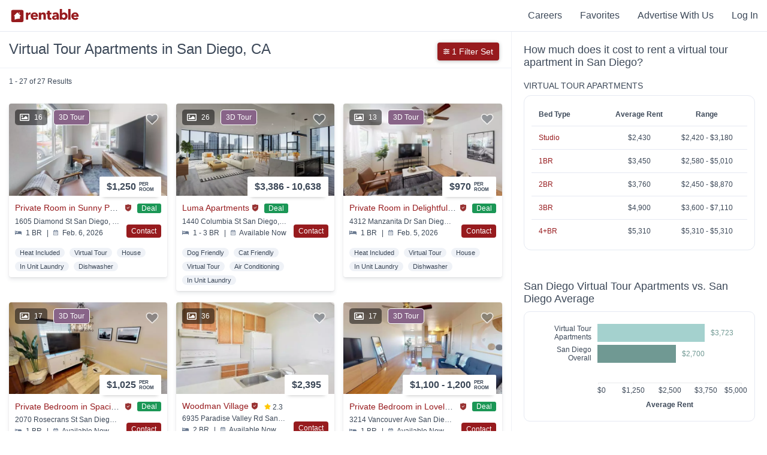

--- FILE ---
content_type: text/html; charset=utf-8
request_url: https://www.rentable.co/san-diego-ca/virtual-tour-apartments-for-rent
body_size: 53404
content:
<!DOCTYPE html>
<html amp lang="en">
  <head>
    <link rel="icon" type="image/x-icon" href="https://assets.rentable.co/v2/ba86bb17f4e8abd7a8e8a9807836c940fcf17070/assets/favicon-1b6a07af55081b43a4b709d8a4bc601b27bf94d3c7bcfe6fc24d8447b10da20f.ico" />

    <meta name="csrf-param" content="authenticity_token" />
<meta name="csrf-token" content="2OOOdiv4hOBORxAECy7tbdsGLfRjBjy07qWCZHYbFGZNDblnWZsWf5a1rozj-wcIIQ6jBO2pDapj8ltRkuqoGg" />

    <meta charset="utf-8">
    <meta name="viewport" content="width=device-width,minimum-scale=1,initial-scale=1">
    <meta name="description" content="Search 22,921 apartments with virtual tours available for rent in San Diego, CA. Rentable listings are updated daily and feature pricing, photos, videos, and 3D virtual tours.">
    <meta property="og:site_name" content="Rentable" />
    <meta name="theme-color" content="#FFFFFF">
      <meta name="apple-itunes-app" content="app-id=839313249, app-argument=com.abodo.ABODO://www.rentable.co/san-diego-ca?lat=32.71&lng=-117.15">
    <meta name="amp-google-client-id-api" content="googleanalytics">
    <link rel="manifest" href="/manifest.json">

    <link rel="preload" as="script" href="https://cdn.ampproject.org/v0.js">
    <link rel="preload" as="script" href="https://cdn.ampproject.org/v0/amp-analytics-0.1.js">
    <link rel="preconnect dns-prefetch" href="https://maxcdn.bootstrapcdn.com/" crossorigin>
    <link rel="preconnect dns-prefetch" href="https://stats.g.doubleclick.net" crossorigin>
    <link rel="preconnect dns-prefetch" href="https://www.google.com" crossorigin>

    <script async src="https://cdn.ampproject.org/v0.js"></script>
    <script async custom-element="amp-analytics" src="https://cdn.ampproject.org/v0/amp-analytics-0.1.js"></script>
    <script async custom-element="amp-sidebar" src="https://cdn.ampproject.org/v0/amp-sidebar-0.1.js"></script>
    <script async custom-element="amp-bind" src="https://cdn.ampproject.org/v0/amp-bind-0.1.js"></script>

        <script async custom-element="amp-script" src="https://cdn.ampproject.org/v0/amp-script-0.1.js"></script>
  <script async custom-element="amp-form" src="https://cdn.ampproject.org/v0/amp-form-0.1.js"></script>
  <script async custom-element="amp-iframe" src="https://cdn.ampproject.org/v0/amp-iframe-0.1.js"></script>
  <script async custom-element="amp-list" src="https://cdn.ampproject.org/v0/amp-list-0.1.js"></script>
  <script async custom-template="amp-mustache" src="https://cdn.ampproject.org/v0/amp-mustache-0.2.js"></script>
  <script async custom-element="amp-carousel" src="https://cdn.ampproject.org/v0/amp-carousel-0.1.js"></script>
  <script async custom-element="amp-lightbox" src="https://cdn.ampproject.org/v0/amp-lightbox-0.1.js"></script>
  <script async custom-element="amp-anim" src="https://cdn.ampproject.org/v0/amp-anim-0.1.js"></script>


    <style amp-custom>
      .page-footer{background-color:#1f2d3d;color:#fff;font-size:14px;line-height:initial;margin:0 auto;max-width:100vw;padding:40px 0;padding-bottom:100px;position:relative;width:100%}.page-footer .footer-title-spacer{height:40px}.page-footer .footer-title{color:#8492a6;font-size:14px;font-weight:400;text-transform:uppercase}.page-footer hr{align-self:center;border:0;border-top:1px solid #eee;opacity:.2;width:100%}.page-footer hr:nth-of-type(1){grid-area:2 / 1 / 3 / 5}.page-footer hr:nth-of-type(2){grid-area:5 / 1 / 6 / 5}.page-footer hr:nth-of-type(3){grid-area:7 / 1 / 8 / 5}.page-footer hr:nth-of-type(4){grid-area:9 / 1 / 10 / 5}.page-footer ul{list-style-type:none;margin:0;padding:0}.page-footer ul li{margin:0}.page-footer ul li:not(:first-child){margin-top:3px}.page-footer a{color:#fff;text-decoration:none;white-space:nowrap}.page-footer a:hover{color:#8492a6}.page-footer .fa-star{color:#ffc700;height:10px}.footer-container{display:grid;grid-template-columns:3fr repeat(2,minmax(75px,1fr)) minmax(145px,1fr);grid-template-rows:2.2fr 40px 1.2fr 0 40px 0.9fr 40px 10px;height:100%;margin:0 auto;max-width:1400px}.footer-container::before{content:none}@media (max-width:767px){.footer-container{align-items:center;display:flex;flex-direction:column;justify-content:center;text-align:center}.footer-container>div:not(:last-child):not(.footer-link-section){margin:20px 0}}.footer-header-logo{display:block;height:30px;margin-bottom:20px}.footer-header-logo svg{height:30px;width:120px}.footer-header-logo .rentable-logo path{fill:#fff}.footer-top-container{padding-left:20px;padding-right:20px}.footer-about-text{color:#fff;font-size:18px;margin:0 0 20px;max-width:340px}.footer-social-row{margin-bottom:3px}.footer-social-row .fa-facebook-square,.footer-social-row .fa-instagram,.footer-social-row .fa-twitter{margin-right:8px;height:24px;color:#8492a6}.footer-social-row .fa-facebook-square:hover,.footer-social-row .fa-instagram:hover,.footer-social-row .fa-twitter:hover{color:#fff}@media (max-width:767px){.footer-social-row{margin-bottom:15px}}.footer-address-row{color:#8492a6;margin-bottom:26px}.footer-address-row a{color:#8492a6}.footer-address-row a:hover{color:#fff}@media (max-width:767px){.footer-apps-column{display:flex;flex-wrap:wrap;justify-content:center}.footer-apps-column .footer-title{flex-basis:100%}}.footer-legal-container{align-items:center;color:#8492a6;display:flex;grid-area:10 / 1 / 11 / 3;padding-left:20px;padding-right:20px}.footer-legal-container a{color:#8492a6;text-decoration:underline}.footer-legal-container a:hover{color:#fff}@media (max-width:767px){.footer-legal-container{margin:10px 0}}.footer-app-container{color:#8492a6;flex-basis:50%;font-size:.9em;grid-row-gap:3%}.footer-app-container svg{margin-left:-1px}.footer-app-container:not(:last-child){margin-bottom:15px}.footer-app-container .rating-row-rating,.footer-app-container .filled-star{color:#ffc700}.footer-app-container .fa-star{margin:0 2px}.footer-app-container .app-container-install-count{font-style:italic}.footer-internal-links{grid-area:6 / 1 / 7 / 5}.footer-internal-links-col-2{grid-area:6 / 2 / 7 / 5}.footer-blog-links-col-2{grid-area:3 / 2 / 4 / 5}.fair-housing-container{align-content:flex-start;color:#8492a6;display:flex;flex-wrap:wrap;padding-right:20px}@media (max-width:767px){.fair-housing-container{text-align:center}}.fair-housing-container .fair-housing-title{align-self:center;flex:1 1 auto;margin-bottom:10px}@media (max-width:767px){.fair-housing-container .fair-housing-title{flex:initial}}.footer-information-container{align-items:center;color:#8492a6;display:flex;grid-area:10 / 3 / 11 / 5;justify-content:flex-end;padding-left:20px;padding-right:20px}.footer-information-container>div{align-items:center;display:flex}@media (max-width:767px){.footer-information-container{flex-direction:column}.footer-information-container div:first-child{margin-bottom:20px}}.footer-information-container .wis-svg{margin-right:10px}@media (min-width:768px){.footer-information-container .wis-svg{margin-left:20px}}.footer-information-container .wis-svg svg{height:20px;width:20px}.footer-align-content{text-align:left}.footer-link-section{width:calc(100% - 40px);padding-left:20px;padding-right:20px}.footer-link-section ul li{display:block;padding-bottom:5px;text-align:left;width:100%}.footer-link-section ul li a{white-space:inherit}@media (max-width:767px){.footer-header-logo{height:20px}.footer-header-logo svg{height:20px;width:80px}.footer-align-content li{padding-top:5px;text-align:center}.page-footer{padding-bottom:100px}.page-footer ul li{display:inline-block;margin:0 5px}.page-footer .footer-title-spacer{display:none}.footer-link-section{margin-bottom:10px}}:root{--header-background-color:#fff;--header-height:52px;--header-logo-color:#971b1e;--header-text-color:#3c4858;--header-text-hover-color:#971b1e;--home-nav-logo-height:22px;--home-nav-logo-width:130px}.flex-row{align-items:center;display:flex;width:100%}.flex-1{flex-grow:1}.back-to-search-btn{align-items:center;background-color:#971b1e;display:none;height:100%;justify-content:center;text-decoration:none;width:46px}.back-to-search-btn svg{color:#fff;height:18px}.nav-header{background-color:var(--header-background-color);border-bottom:1px solid #e5e9f2;color:var(--header-text-color);font-size:16px;font-weight:500;height:var(--header-height);position:relative;width:100%;z-index:101}.nav-header::before,.nav-header::after{display:none}.nav-header .fa-user{color:var(--header-text-color);height:12px;margin-right:2px}.nav-header-inverted{--header-background-color:transparent;--header-logo-color:#fff;--header-text-color:#fff;--header-text-hover-color:#8492a6;border-bottom:0;box-shadow:none;position:absolute}.nav-link-container{align-items:center;display:flex;height:100%;margin-left:10px;margin-right:10px}.home-nav-link{height:var(--home-nav-logo-height);margin-right:10px;width:var(--home-nav-logo-width)}.home-nav-link svg{height:var(--home-nav-logo-height);width:var(--home-nav-logo-width)}.home-nav-link svg g{fill:var(--header-logo-color)}.home-nav-link svg path{fill:var(--header-logo-color)}.nav-link-item{color:var(--header-text-color);cursor:pointer;display:inline-block;padding-left:25px;padding-right:5px}.nav-link-item .fa-chevron-down{color:var(--header-text-color);height:10px}.nav-link-item a{color:var(--header-text-color);text-decoration:none}.nav-link-item a:hover{color:var(--header-text-hover-color)}.nav-link-item:hover{color:var(--header-text-hover-color)}.nav-link-item:hover .fa-chevron-down,.nav-link-item:hover .fa-user{color:var(--header-text-hover-color)}.browse-apartments-title{color:#3c4858;font-size:16px;font-weight:700}.header-link-count{font-size:12px;font-weight:400}.user-actions-menu{background-color:#fff;border:1px solid #e5e9f2;box-shadow:0 6px 6px -6px rgba(0,0,0,0.28);display:none;margin-top:11px;padding:15px;position:absolute;right:0;text-align:left;width:180px}.user-actions-menu .nav-link-item{padding:0;margin-bottom:8px;margin-top:8px;width:100%}.user-actions-container{padding-bottom:11px;padding-top:11px}.user-actions-container svg{display:inline-block}.user-actions-container:hover .user-actions-menu{display:block}.user-actions-container a{color:#3c4858}.user-actions-container a:hover{color:#971b1e}.header-sidebar{--header-text-color:#3c4858;--header-text-hover-color:#3c4858;background-color:#fff;font-weight:500;max-width:250px;padding:30px;padding-top:6px;text-align:left}.header-sidebar .nav-link-item{font-weight:700;margin-bottom:15px;margin-top:15px;padding:0;width:100%}.header-sidebar .close-sidebar{color:#971b1e;font-weight:500;margin-bottom:0;margin-top:10px;text-align:right}.header-sidebar-contents{margin-bottom:50px}@media (max-width:768px){:root{--home-nav-logo-height:20px;--home-nav-logo-width:80px}.home-nav-link{margin-left:5px}.back-to-search-btn{display:flex}}.animated{-webkit-animation-duration:1s;animation-duration:1s;-webkit-animation-fill-mode:both;animation-fill-mode:both}.animated-slow{-webkit-animation-duration:2.5s;animation-duration:2.5s;-webkit-animation-fill-mode:both;animation-fill-mode:both}.animated-slow.infinite{-webkit-animation-iteration-count:infinite;animation-iteration-count:infinite}.delay-animation--500{-webkit-animation-delay:500ms;animation-delay:500ms}.delay-animation--1000{-webkit-animation-delay:1000ms;animation-delay:1000ms}.delay-animation--1500{-webkit-animation-delay:1500ms;animation-delay:1500ms}.delay-animation--2000{-webkit-animation-delay:2000ms;animation-delay:2000ms}.delay-animation--2250{-webkit-animation-delay:2250ms;animation-delay:2250ms}.delay-animation--2500{-webkit-animation-delay:2500ms;animation-delay:2500ms}.delay-animation--3000{-webkit-animation-delay:3000ms;animation-delay:3000ms}.delay-animation--9000{-webkit-animation-delay:9000ms;animation-delay:9000ms}@-webkit-keyframes fadeIn{from{opacity:0}to{opacity:1}}@keyframes fadeIn{from{opacity:0}to{opacity:1}}.fadeIn{-webkit-animation-name:fadeIn;animation-name:fadeIn}@keyframes fadeOut{0%{opacity:1}75%{opacity:0}100%{height:0;opacity:0}}.fade-out{animation-name:fadeOut}@-webkit-keyframes fadeInUp{from{opacity:0;-webkit-transform:translate3d(0,100%,0);transform:translate3d(0,100%,0)}to{opacity:1;-webkit-transform:none;transform:none}}@keyframes fadeInUp{from{opacity:0;-ms-transform:translate3d(0,100%,0);-webkit-transform:translate3d(0,100%,0);transform:translate3d(0,100%,0)}to{opacity:1;-ms-transform:none;-webkit-transform:none;transform:none}}.fadeInUp{-webkit-animation-name:fadeInUp;animation-name:fadeInUp}@-webkit-keyframes fadeInDown{from{opacity:0;-webkit-transform:translate3d(0,-50%,0);transform:translate3d(0,-50%,0)}to{opacity:1;-webkit-transform:none;transform:none}}@keyframes fadeInDown{from{opacity:0;-webkit-transform:translate3d(0,-50%,0);transform:translate3d(0,-50%,0)}to{opacity:1;-webkit-transform:none;transform:none}}.fadeInDown{-webkit-animation-name:fadeInDown;animation-name:fadeInDown}@-webkit-keyframes slideInLeft{from{-webkit-transform:translate3d(-100%,0,0);transform:translate3d(-100%,0,0);visibility:visible}to{-webkit-transform:translate3d(0,0,0);transform:translate3d(0,0,0)}}@keyframes slideInLeft{from{-webkit-transform:translate3d(-100%,0,0);transform:translate3d(-100%,0,0);visibility:visible}to{-webkit-transform:translate3d(0,0,0);transform:translate3d(0,0,0)}}.slideInLeft{-webkit-animation-duration:0.5s;animation-duration:0.5s;-webkit-animation-name:slideInLeft;animation-name:slideInLeft}@-webkit-keyframes slideInRight{from{-webkit-transform:translate3d(100%,0,0);transform:translate3d(100%,0,0);visibility:visible}to{-webkit-transform:translate3d(0,0,0);transform:translate3d(0,0,0)}}@keyframes slideInRight{from{-webkit-transform:translate3d(100%,0,0);transform:translate3d(100%,0,0);visibility:visible}to{-webkit-transform:translate3d(0,0,0);transform:translate3d(0,0,0)}}.slideInRight{-webkit-animation-duration:0.5s;animation-duration:0.5s;-webkit-animation-name:slideInRight;animation-name:slideInRight}@-webkit-keyframes slideOutLeft{from{transform:translate3d(0,0,0)}to{transform:translate3d(-100%,0,0);visibility:hidden}}@keyframes slideOutLeft{from{transform:translate3d(0,0,0)}to{transform:translate3d(-100%,0,0);visibility:hidden}}.slideOutLeft{-webkit-animation-duration:0.5s;animation-duration:0.5s;-webkit-animation-name:slideOutLeft;animation-name:slideOutLeft}@-webkit-keyframes slideOutRight{from{transform:translate3d(0,0,0)}to{transform:translate3d(100%,0,0);visibility:hidden}}@keyframes slideOutRight{from{transform:translate3d(0,0,0)}to{transform:translate3d(100%,0,0);visibility:hidden}}.slideOutRight{-webkit-animation-duration:0.5s;animation-duration:0.5s;-webkit-animation-name:slideOutRight;animation-name:slideOutRight}@keyframes bounceInUp{from,60%,75%,90%,to{animation-timing-function:cubic-bezier(0.215,0.61,0.355,1)}from{opacity:0;transform:translate3d(0,3000px,0)}60%{opacity:1;transform:translate3d(0,-20px,0)}75%{transform:translate3d(0,10px,0)}90%{transform:translate3d(0,-5px,0)}to{transform:translate3d(0,0,0)}}.bounceInUp{animation-name:bounceInUp}body{font-family:"Avenir Next","Open Sans","calibri","Helvetica",Sans-Serif;font-weight:500}.no-pad{padding:0}.cover-img{object-fit:cover;object-position:center}.cover-img img{object-fit:cover;object-position:center}.img-caption{font-size:12px;margin-top:2px;text-align:center}.position-relative{position:relative}.truncate{overflow:hidden;text-overflow:ellipsis;white-space:nowrap}.position-absolute{position:absolute}.left-align{text-align:left}.footer-title{text-align:left}.hidden{display:none}.container{clear:both;margin-left:auto;margin-right:auto;max-width:1100px}.align-left{text-align:left}.page-footer hr{box-sizing:content-box;height:0}.center{text-align:center}.button-link{transition:all 0.15s ease 0s;-webkit-transition:all 0.15s ease 0s;-moz-transition:all 0.15s ease 0s;-o-transition:all 0.15s ease 0s;box-shadow:0 4px 6px rgba(60,72,88,0.11),0 1px 3px rgba(0,0,0,0.08);background-color:#fff;border-radius:4px;cursor:pointer;display:inline-block;font-size:18px;font-weight:700;margin-left:15px;margin-right:15px;padding-bottom:14px;padding-top:14px;transition:all 0.15s ease}.button-link:hover{box-shadow:0 6px 12px rgba(60,72,88,0.11),0 1px 3px rgba(0,0,0,0.08);transform:translate(0,-2px)}.button-link:active{box-shadow:0 2px 4px rgba(60,72,88,0.2),0 1px 3px rgba(0,0,0,0.08);transform:translate(0,2px)}@media (max-width:768px){.button-link:hover{transform:none}.button-link:active{transform:none}}.button-link:first-child{margin-left:0}.button-link a{color:#3c4858;padding:14px 25px;text-decoration:none}.vertical-center-transform{position:absolute;top:50%;transform:translateY(-50%)}.vertical-align-contents{display:-webkit-box;display:-moz-box;display:-ms-flexbox;display:-webkit-flex;display:flex;align-items:center;vertical-align:middle}.opacity--0{opacity:0}.modal-container{align-items:baseline;display:flex;height:100%;justify-content:center;overflow-y:scroll;width:100%}.red-action-btn{background-color:#971b1e;color:#fff;cursor:pointer;text-align:center;text-decoration:none}.red-action-btn.completed{background-color:#13ce66}.red-reviews-quote{border-left:5px solid #971b1e;margin-bottom:20px;padding-left:10px}.cta-btn{flex:1;font-size:16px;padding:14px 16px}.cta-btn svg{max-height:20px;max-width:30px;vertical-align:bottom}.text-align-right{text-align:right}.z-index--11{z-index:11}.z-index--12{z-index:12}.mt--0{margin-top:0}.mt--5{margin-top:5px}.mt--10{margin-top:10px}.mt--15{margin-top:15px}.mt--20{margin-top:20px}.mt--30{margin-top:30px}.mt--40{margin-top:40px}.mt--50{margin-top:50px}.mt--60{margin-top:60px}.mt--80{margin-top:80px}.mt--100{margin-top:100px}.mb--0{margin-bottom:0}.mb--10{margin-bottom:10px}.mb--15{margin-bottom:15px}.mb--20{margin-bottom:20px}.mb--30{margin-bottom:30px}.mb--40{margin-bottom:40px}.mb--50{margin-bottom:50px}.mb--60{margin-bottom:60px}.mb--100{margin-bottom:100px}.mb--150{margin-bottom:150px}.pull-right{float:right;justify-content:right}.pull-left{float:left}.col-xs-12{display:inline-block;width:100%}.col-xs-6{display:inline-block;width:calc(49%)}@media (min-width:991px){.col-sm-6{display:inline-block;width:49%}.col-sm-4{display:inline-block;width:32%}}.abodo-notification{background-color:#000;color:#fff;font-size:24px;font-weight:200;height:57px;margin-top:0;opacity:0.9;padding-top:12px;position:fixed;text-align:center;text-shadow:1px 1px #000;width:100%;z-index:250}.no-outline:focus{outline:none}.no-select{user-select:none}.full-width{width:100%}.full-height{height:100%}.flex-center-contents{align-items:center;display:flex;justify-content:center}.shadow-box{border-radius:4px;box-shadow:0 1px 6px rgba(0,0,0,0.28);cursor:pointer}.flex-row{display:-webkit-box;display:-moz-box;display:-ms-flexbox;display:-webkit-flex;display:flex;align-items:center}.flex-col{display:-webkit-box;display:-moz-box;display:-ms-flexbox;display:-webkit-flex;display:flex;flex-direction:column}.flex-wrap{flex-wrap:wrap}.viewport-height{min-height:100vh}.flex-1{min-width:0;flex-basis:0;flex-grow:1}.flex-2{min-width:0;flex-basis:0;flex-grow:2}.flex-3{min-width:0;flex-basis:0;flex-grow:3}.flex-4{min-width:0;flex-basis:0;flex-grow:4}.flex-5{min-width:0;flex-basis:0;flex-grow:5}.flex-6{min-width:0;flex-basis:0;flex-grow:6}.flex-7{min-width:0;flex-basis:0;flex-grow:7}.color-orange{background-color:#dd9a83}.color-pink{background-color:#ab717f}.color-blue{background-color:#79b8dc}.color-green{background-color:#a4d1ce}.color-dark-green{background-color:#709993}.color-light-purple{background-color:#9686cb}.color-purple{background-color:#886488}.color-dark-purple{background-color:#605871}.color-dark-blue{background-color:#7b95a1}.color-gray{background-color:#e5e9f2}.color-light-gray{background-color:#f9fafc}.color-white{background-color:#fff}.section-header{font-size:32px;font-weight:700;margin-bottom:20px;margin-top:50px;text-align:left}.section-header.center{margin-left:auto;margin-right:auto;text-align:center}.section-header.mt--0{margin-top:0}@media (max-width:767px){.section-header{font-size:20px}.flex-col-reverse-mobile{flex-direction:column-reverse}.footer-title{text-align:center}.hidden-xs{display:none}.container{max-width:calc(100% - 40px)}.full-width-mobile{max-width:100%;min-width:100%;width:100%}}@media (min-width:768px){.visible-xs{display:none}}.property-page-sub-footer{background-color:#f9fafc}.property-seo-links{font-size:14px;padding-bottom:50px;padding-top:50px}.property-seo-links .flex-row{align-items:baseline;margin-bottom:20px}.property-seo-links .seo-link-title{font-size:22px;font-weight:600;margin-bottom:20px}.property-seo-links ul{list-style-type:none;padding:0}.property-seo-links ul li{margin:0}.property-seo-links .seo-links-subheader{font-size:16px;font-weight:500;margin-bottom:10px}.property-seo-links .property-seo-link{color:#971b1e;display:inline-block;font-weight:500;margin-bottom:5px;text-decoration:none}.property-seo-links .property-seo-link:hover{color:#971b1e;text-decoration:underline}.property-seo-links .property-seo-link:visited{color:#971b1e}@media (max-width:767px){.property-seo-links .flex-row{margin-bottom:0}}
        .property-tile{transition:all 0.15s ease 0s;-webkit-transition:all 0.15s ease 0s;-moz-transition:all 0.15s ease 0s;-o-transition:all 0.15s ease 0s;box-shadow:0 4px 6px rgba(60,72,88,0.11),0 1px 3px rgba(0,0,0,0.08);border-radius:4px;color:#3c4858;display:inline-block;overflow:hidden;width:100%}.property-tile:hover{box-shadow:0 6px 12px rgba(60,72,88,0.11),0 1px 3px rgba(0,0,0,0.08);transform:translate(0,-2px)}.property-tile:active{box-shadow:0 2px 4px rgba(60,72,88,0.2),0 1px 3px rgba(0,0,0,0.08);transform:translate(0,2px)}@media (max-width:768px){.property-tile:hover{transform:none}.property-tile:active{transform:none}}.property-tile .property-tile-large-contents{color:#3c4858;display:inline;text-decoration:none}.property-tile img{object-fit:cover;object-position:center}.property-tile .rent-range{align-items:center;background-color:#fff;border-radius:2px;box-shadow:0 6px 6px -6px rgba(0,0,0,0.28);display:flex;font-size:16px;font-weight:700;padding:8px;padding-left:12px;padding-right:12px;position:absolute;right:10px;top:-32px}.property-tile .rent-range .rent-range-item{display:inline-block}.property-tile .rent-range .rent-types{font-size:8px;line-height:9px;margin-left:5px}.property-tile .property-name-info{align-items:center;display:flex;flex-direction:row;margin-bottom:5px;width:100%}.property-tile .space-between{justify-content:space-between}.property-tile .property-name{font-size:14px;font-weight:500;overflow:hidden;text-overflow:ellipsis;white-space:nowrap}.property-tile .long-text{max-width:calc(100% - 100px)}.property-tile-carousel{cursor:pointer}.property-tile-carousel .amp-carousel-button{background-color:initial;background-position:center center;background-size:contain;height:25px}.property-tile-carousel .amp-carousel-button:focus{border:0;outline:0}.property-tile-carousel .amp-carousel-button-prev{background-image:url(https://assets.rentable.co/v2/ba86bb17f4e8abd7a8e8a9807836c940fcf17070/assets/search/chevron-left-c4695518e51deea46c62c64e29dcca0c4802a9e43b47e1ed3bd96133556da58e.png)}.property-tile-carousel .amp-carousel-button-next{background-image:url(https://assets.rentable.co/v2/ba86bb17f4e8abd7a8e8a9807836c940fcf17070/assets/search/chevron-right-f03dacdf7cccf0a87b4dc06cd2e5dd537dad8d7b7ed582f6b603cbd9528f3e5e.png)}.property-tile-carousel .property-img{background-color:rgba(255,255,255,0)}.property-tile-carousel .amp-carousel-slide img{object-fit:cover}.property-tile-info-container{color:#3c4858;display:inline-block;padding:10px;position:relative;width:calc(100% - 20px)}.property-info-divider{margin-left:5px;margin-right:5px}.abodo-verified{display:inline-block;margin-bottom:1px;margin-right:5px;max-height:15px;max-width:12px;min-height:13px;min-width:12px}.abodo-verified svg{margin-bottom:-2px;height:100%;width:100%}.property-address{font-size:12px;font-weight:500;margin-bottom:5px;overflow:hidden;text-overflow:ellipsis;white-space:nowrap}.property-serp-bottom-section.with-contact-btn{display:inline-block;width:calc(100% - 70px)}.property-serp-bottom-section.with-call-btn{display:inline-block;width:calc(100% - 80px)}.serp-contact-button{background-color:#971b1e;border-radius:4px;bottom:0;color:#fff;cursor:pointer;display:inline-block;font-size:12px;font-weight:500;padding:4px 8px;position:absolute;right:0;z-index:100}.serp-contact-button.completed{background-color:#13ce66}.related-distance-text{color:#971b1e;font-size:12px;font-weight:500}.property-details-section{font-size:12px}.listing-comparison-section{font-size:12px}.amenities-comparison-section{font-size:12px}.property-keywords-section{font-size:11px;font-weight:500;margin-top:10px}.property-keywords-section .property-tile-keyword{background-color:#eff2f7;border-radius:30px;display:inline-block;margin-right:5px;margin-top:7px;padding:2px 8px}.call-btn-container a{color:#0f9f4f}.call-btn-container a.call-btn-grey{color:#e6e6e6}.large-serp-call-btn-container{bottom:0;position:absolute;right:0;z-index:1}.serp-item-link{bottom:0;left:0;position:absolute;right:0;top:0}.large-serp-call-btn{background-color:#fff;border:1px solid #0f9f4f;color:#0f9f4f;float:right;font-size:14px;font-weight:500;padding:6px 10px}.large-serp-call-btn.disabled{border:0;color:#e6e6e6}.large-serp-call-btn svg{height:10px;width:10px}.media-tag-container{display:flex;justify-content:space-between;left:10px;pointer-events:none;position:absolute;top:10px;z-index:2}.media-tag{align-items:center;border-radius:5px;display:flex;font-size:12px;font-weight:500;justify-content:space-between;line-height:1;margin-right:10px;padding:5px 8px}.media-count{background-color:rgba(0,0,0,0.5);color:#fff}.media-count .fa-image{color:#fff;height:16px}.media-count .no-photo-icon{height:20px;width:20px}.media-count .no-photo-icon path{fill:#fff}.media-count-num{padding-left:8px}.virtual-tour-tag{background:#886488;border:1px solid #fff;border-radius:5px;color:#fff}.property-tile{transition:all 0.15s ease 0s;-webkit-transition:all 0.15s ease 0s;-moz-transition:all 0.15s ease 0s;-o-transition:all 0.15s ease 0s;box-shadow:0 4px 6px rgba(60,72,88,0.11),0 1px 3px rgba(0,0,0,0.08);border-radius:4px;color:#3c4858;display:inline-block;overflow:hidden;width:100%}.property-tile:hover{box-shadow:0 6px 12px rgba(60,72,88,0.11),0 1px 3px rgba(0,0,0,0.08);transform:translate(0,-2px)}.property-tile:active{box-shadow:0 2px 4px rgba(60,72,88,0.2),0 1px 3px rgba(0,0,0,0.08);transform:translate(0,2px)}@media (max-width:768px){.property-tile:hover{transform:none}.property-tile:active{transform:none}}.property-tile .property-tile-large-contents{color:#3c4858;display:inline;text-decoration:none}.property-tile img{object-fit:cover;object-position:center}.property-tile .rent-range{align-items:center;background-color:#fff;border-radius:2px;box-shadow:0 6px 6px -6px rgba(0,0,0,0.28);display:flex;font-size:16px;font-weight:700;padding:8px;padding-left:12px;padding-right:12px;position:absolute;right:10px;top:-32px}.property-tile .rent-range .rent-range-item{display:inline-block}.property-tile .rent-range .rent-types{font-size:8px;line-height:9px;margin-left:5px}.property-tile .property-name-info{align-items:center;display:flex;flex-direction:row;margin-bottom:5px;width:100%}.property-tile .space-between{justify-content:space-between}.property-tile .property-name{font-size:14px;font-weight:500;overflow:hidden;text-overflow:ellipsis;white-space:nowrap}.property-tile .long-text{max-width:calc(100% - 100px)}.property-tile-carousel{cursor:pointer}.property-tile-carousel .amp-carousel-button{background-color:initial;background-position:center center;background-size:contain;height:25px}.property-tile-carousel .amp-carousel-button:focus{border:0;outline:0}.property-tile-carousel .amp-carousel-button-prev{background-image:url(https://assets.rentable.co/v2/ba86bb17f4e8abd7a8e8a9807836c940fcf17070/assets/search/chevron-left-c4695518e51deea46c62c64e29dcca0c4802a9e43b47e1ed3bd96133556da58e.png)}.property-tile-carousel .amp-carousel-button-next{background-image:url(https://assets.rentable.co/v2/ba86bb17f4e8abd7a8e8a9807836c940fcf17070/assets/search/chevron-right-f03dacdf7cccf0a87b4dc06cd2e5dd537dad8d7b7ed582f6b603cbd9528f3e5e.png)}.property-tile-carousel .property-img{background-color:rgba(255,255,255,0)}.property-tile-carousel .amp-carousel-slide img{object-fit:cover}.property-tile-info-container{color:#3c4858;display:inline-block;padding:10px;position:relative;width:calc(100% - 20px)}.property-info-divider{margin-left:5px;margin-right:5px}.abodo-verified{display:inline-block;margin-bottom:1px;margin-right:5px;max-height:15px;max-width:12px;min-height:13px;min-width:12px}.abodo-verified svg{margin-bottom:-2px;height:100%;width:100%}.property-address{font-size:12px;font-weight:500;margin-bottom:5px;overflow:hidden;text-overflow:ellipsis;white-space:nowrap}.property-serp-bottom-section.with-contact-btn{display:inline-block;width:calc(100% - 70px)}.property-serp-bottom-section.with-call-btn{display:inline-block;width:calc(100% - 80px)}.serp-contact-button{background-color:#971b1e;border-radius:4px;bottom:0;color:#fff;cursor:pointer;display:inline-block;font-size:12px;font-weight:500;padding:4px 8px;position:absolute;right:0;z-index:100}.serp-contact-button.completed{background-color:#13ce66}.related-distance-text{color:#971b1e;font-size:12px;font-weight:500}.property-details-section{font-size:12px}.listing-comparison-section{font-size:12px}.amenities-comparison-section{font-size:12px}.property-keywords-section{font-size:11px;font-weight:500;margin-top:10px}.property-keywords-section .property-tile-keyword{background-color:#eff2f7;border-radius:30px;display:inline-block;margin-right:5px;margin-top:7px;padding:2px 8px}.call-btn-container a{color:#0f9f4f}.call-btn-container a.call-btn-grey{color:#e6e6e6}.large-serp-call-btn-container{bottom:0;position:absolute;right:0;z-index:1}.serp-item-link{bottom:0;left:0;position:absolute;right:0;top:0}.large-serp-call-btn{background-color:#fff;border:1px solid #0f9f4f;color:#0f9f4f;float:right;font-size:14px;font-weight:500;padding:6px 10px}.large-serp-call-btn.disabled{border:0;color:#e6e6e6}.large-serp-call-btn svg{height:10px;width:10px}.media-tag-container{display:flex;justify-content:space-between;left:10px;pointer-events:none;position:absolute;top:10px;z-index:2}.media-tag{align-items:center;border-radius:5px;display:flex;font-size:12px;font-weight:500;justify-content:space-between;line-height:1;margin-right:10px;padding:5px 8px}.media-count{background-color:rgba(0,0,0,0.5);color:#fff}.media-count .fa-image{color:#fff;height:16px}.media-count .no-photo-icon{height:20px;width:20px}.media-count .no-photo-icon path{fill:#fff}.media-count-num{padding-left:8px}.virtual-tour-tag{background:#886488;border:1px solid #fff;border-radius:5px;color:#fff}.amenity-title{color:#3c4858;font-size:16px;font-weight:700;margin-bottom:15px;text-transform:uppercase}.table-component{border:1px solid #e5e9f2;border-radius:12px;display:flex;flex-direction:column;flex-wrap:nowrap;margin-bottom:10px;padding:12px}.table-component div{align-items:center;border-bottom:solid 1px #e5e9f2;display:flex;flex-wrap:nowrap;justify-content:space-between;padding:12px;text-align:center}.table-component span:first-of-type{text-align:left;overflow:hidden;text-overflow:ellipsis;white-space:nowrap}.table-component div:first-of-type{font-weight:bolder}.table-component div:last-of-type{border-bottom:0}.two-column-table span{padding-right:12px}.three-column-table span{flex:0 0 33%}.table-text-spacing{font-size:14px;padding:8px}.property-serp-wrapper{min-width:250px}.grid-filters-inline-btn{background-color:#fff;border:1px solid #3c4858;border-radius:4px;color:#3c4858;cursor:pointer;display:inline-block;font-size:12px;font-weight:500;margin-left:15px;padding:6px 12px}.grid-filters-inline-btn svg{height:9px}.grid-filters-inline-btn.filled{background-color:#971b1e;color:#fff}.grid-filters-inline-btn.filled svg{fill:#fff}.facet-info-container{background-color:#fff;border-left:1px solid #eff2f7}.facet-info-container img{object-fit:cover;object-position:center}.table-title-facet{font-weight:600}.table-component{font-size:12px}.facet-table-container{padding:20px;padding-top:0}.amenity-section{padding-bottom:0}.amenity-title{font-size:14px;font-weight:400;margin-bottom:8px;margin-top:20px}.property-values-row{background-color:#709993}.market-average-row{background-color:#a4d1ce}.favoriting-heart-serp-container{position:absolute;right:0;z-index:1}.favoriting-heart-serp-container .animated-favorites-button svg{height:50px;width:50px}.property-results-grid{display:grid;gap:15px;grid-template-columns:repeat(auto-fit,minmax(235px,1fr));padding-left:15px;padding-right:15px;padding-top:15px}.facet-property-results-container{position:sticky;padding-bottom:20px;top:0}.facet-content-section-header{font-size:18px;font-weight:500;padding:20px;padding-bottom:0;text-align:left}.seo-link-header{padding:15px 20px;font-weight:600;font-size:14px}.facet-search-link-section{border-top:1px solid #eff2f7;padding-bottom:30px;padding-top:10px;position:sticky;top:0}.property-results-col{background-color:#fff}.facet-page-content-row{align-items:stretch;background-color:#f9fafc;border-bottom:1px solid #eff2f7}.faq-group{margin-bottom:25px}.faq-group ol{padding-inline-start:15px}.frame-border{border:1px solid #e5e9f2;border-radius:10px;margin-left:20px;margin-right:20px;padding:20px}.frame-border .rent-report-scale-label{font-size:12px}.search-subheader{font-size:18px;font-weight:500}.faq-header{margin-bottom:20px}.faq-question-border{border-top:1px solid #eff2f7;padding-bottom:5px}.faq-section{font-size:16px;padding:20px;position:sticky}.faq-section .faq-question{font-size:16px;font-weight:600;margin-bottom:0;text-align:left}.faq-section p:last-child{margin-top:10px}@media (max-width:768px){.faq-section{padding:15px}.facet-search-link-section{padding-bottom:0}}@media (min-width:1200px){.property-results-grid{grid-template-columns:repeat(3,minmax(235px,1fr))}}.modal-container{align-items:baseline;display:flex;height:100%;justify-content:center;overflow-y:scroll;width:100%}.amenity-box{font-size:16px;font-weight:400;margin-bottom:10px;margin-right:10px}.amenity-box label{color:#3c4858}.filter-modal-background{background-color:rgba(0,0,0,0.5);height:100%;position:absolute;top:0;width:100%;z-index:1000}.modal-background{height:100%;position:absolute;width:100%}.modal-background:focus{outline:none}.button-tab-container{display:flex;flex-wrap:wrap;margin-left:20px}.search-filter-modal{background:#fff;border-radius:10px;font-size:16px;font-weight:400;height:600px;left:calc(50% - 200px);position:fixed;top:calc(50% - 300px);width:400px;z-index:1000}.search-filter-modal .button-tab-container{margin-left:15px}.search-filter-modal .exit-button{background-color:#fff;border:0;color:#3c4858;padding:10px;position:absolute;right:15px;top:13px}.search-filter-modal .exit-button svg{height:20px}.search-filter-modal .exit-button:hover{cursor:pointer}.search-filter-modal .group-tab-button{border:1px solid #3c4858;border-right:0;color:#3c4858;cursor:pointer;font-size:16px;list-style:none;padding:24px;padding-bottom:15px;padding-top:15px;text-align:center}.search-filter-modal .group-tab-button:focus{outline:none}.search-filter-modal .group-tab-button:first-child{border-bottom-left-radius:10px;border-top-left-radius:10px}.search-filter-modal .group-tab-button:last-child{border-bottom-right-radius:10px;border-right:1px solid #3c4858;border-top-right-radius:10px}.search-filter-modal .tab-button{border:1px solid #3c4858;border-radius:50px;color:#3c4858;cursor:pointer;font-size:16px;list-style:none;margin-right:10px;padding:15px;padding-bottom:7px;padding-top:7px;text-align:center}.search-filter-modal .tab-button:focus{outline:none}.search-filter-modal .tab-button-red{background-color:#971b1e;color:#fff}.search-filter-modal-selections{height:calc(100% - 134px);overflow-y:scroll}.search-filter-rent-section{padding-left:15px;padding-right:15px}.search-filter-rent-section label{font-size:14px;font-weight:500}.search-filter-move-in-section{padding-left:15px;padding-right:15px}.search-filter-move-in-section label{color:#3c4858;margin:0;font-size:14px}.checkbox-filter svg{cursor:pointer;display:flex;fill:#e2e2e2;flex-direction:row;float:right;height:30px;justify-content:space-between;margin-right:20px;width:30px}.filled-checkbox-filter svg{fill:#971b1e}.filter-header{font-size:20px;font-weight:700;padding:15px;text-align:left}.search-filters-modal-footer{background-color:#fff;border-bottom-left-radius:10px;border-bottom-right-radius:10px;border-top:1px solid #e5e9f2;bottom:0;cursor:pointer;height:70px;position:absolute;width:100%}.search-filters-modal-footer-contents{height:100%;position:relative}.search-filter-modal-form{margin-bottom:20px}.header-border{border-top:1px solid #e5e9f2;margin-left:15px;margin-right:15px;margin-top:20px}.search-filter-text-date-input{border:1px solid #3c4858;border-radius:4px;color:#3c4858;font-size:16px;padding:10px}.search-filter-text-date-input:focus-within{border:2px solid #971b1e}.search-filter-text-date-input input{-moz-appearance:none;-webkit-appearance:none;appearance:none;border:0;display:inline-block;font-size:16px;height:20.5px;padding:1px 2px;width:calc(100% - 15px)}.search-filter-text-date-input input.date-input{font-family:"Avenir Next","Open Sans","calibri","Helvetica",Sans-Serif;font-weight:500;padding-bottom:5px}.search-filter-text-date-input input:focus{outline:none}.move-in-date-box{padding:4px 10px}.search-filter-rent-symbol{bottom:9px;display:none;left:10px;position:absolute}.filter-modal-header{border-bottom:1px solid #e5e9f2;font-size:18px;padding-bottom:20px;padding-top:20px;text-align:center}.search-filters-footer-text{font-size:16px;left:15px}.search-filters-footer-button{background-color:#971b1e;border:0;border-radius:4px;color:#fff;display:inline-block;font-size:16px;font-weight:600;letter-spacing:1px;padding:10px;padding-left:20px;padding-right:20px;right:15px}.search-filter-amenities{padding-left:15px;text-align:left}.search-filter-amenities label{font-weight:400}@media (max-width:768px){.search-filter-modal{border-radius:0;height:100%;left:0;top:0;width:100%}.search-filter-modal-selections{padding-bottom:134px}.search-filters-modal-footer{border-bottom-left-radius:0;border-bottom-right-radius:0}}.animated-favorites-button{cursor:pointer}.animated-favorites-button svg{height:38px;width:38px}@keyframes empty{0%{transform:scale(1)}100%{transform:scale(0)}}@keyframes fill{100%{transform:scale(1)}}@keyframes circle{100%{opacity:0;transform:scale(1)}}@keyframes decoration{0%{transform:translate(4px,5px)}100%{transform:translate(4px,5px) scale(1)}}@keyframes decoration2{100%{opacity:0}}@media all and (-ms-high-contrast:none),(-ms-high-contrast:active){.animated-favorites-button .heart-filled,.animated-favorites-button .pulse,.animated-favorites-button .splosions{opacity:0}.animated-favorites-button.filled .heart-filled{opacity:1}}.animated-favorites-button .heart-filled{animation-delay:0.15s;animation-duration:0.3s;animation-fill-mode:forwards;animation-timing-function:cubic-bezier(0.05,1.7,0.63,0.87);transform:scale(0);transform-origin:center}.animated-favorites-button .pulse{animation-delay:0.15s;animation-duration:1.5s;animation-fill-mode:forwards;animation-timing-function:cubic-bezier(0.05,1.7,0.63,0.87);transform:scale(0);transform-origin:center}.animated-favorites-button .splosions{transform:translate(4px,5px) scale(0)}.animated-favorites-button .heart-empty{animation-delay:0s;animation-duration:0.001s;animation-fill-mode:both;animation-timing-function:ease-out;transform:scale(1);transform-origin:center}.animated-favorites-button .heart-empty:hover{fill-opacity:1}.animated-favorites-button.filled .heart-filled{animation-name:fill}.animated-favorites-button.filled .pulse{animation-name:circle}.animated-favorites-button.filled .splosions{animation:decoration 0s 0.15s cubic-bezier(0.05,1.7,0.63,0.87) forwards,decoration2 0s 0.45s ease-in-out forwards}.lead-form{min-height:450px}.lead-form.amp-form-submitting .cta-btn{pointer-events:none}.lead-form-label-text{font-size:14px;margin-bottom:5px;margin-top:5px;text-align:left}.lead-form-label-weight-text{font-weight:500}.lead-form-modal-close{cursor:pointer;font-size:24px;padding:20px;position:absolute;right:0;text-align:right}.lead-form-modal-close .fa-times{color:#3c4858;height:22px}.lead-form-modal-close:focus{outline:none}.lead-form-header{color:#3c4858;font-size:18px;font-weight:700;margin-bottom:15px}.post-lead-modal{padding:30px;padding-top:0}.post-lead-modal .red-action-btn{border-radius:4px;color:#fff;padding:10px 20px}.post-lead-modal .property-page-section-header{font-size:18px;padding-bottom:20px}.post-lead-modal .property-page-section-header svg{border:2px solid #0f9f4f;border-radius:100px;height:13px;margin-bottom:-5px;margin-left:2px;padding:4px}.post-lead-modal .property-page-section-header svg path{fill:#0f9f4f}.submit-success-msg{font-size:16px;padding:30px;position:relative;width:100%}.submit-success-msg svg{height:20px;margin-left:2px;position:absolute}.submit-success-msg svg path{fill:#3c4858}.submit-error-msg{background-color:#ff7849;color:#fff;padding:20px}.form-input{background-color:#fff;border:1px solid #e5e9f2;border-radius:5px;box-sizing:border-box;color:#3c4858;font-family:"Avenir Next","Open Sans","calibri","Helvetica",Sans-Serif;font-size:14px;font-weight:500;height:40px;margin-bottom:10px;padding:10px;width:100%}.form-input-select{position:relative}.form-input-select select{-webkit-appearance:none;appearance:none;background-color:#fff;border:0;color:#3c4858;font-family:"Avenir Next","Open Sans","calibri","Helvetica",Sans-Serif;font-size:14px;font-weight:500;position:absolute;width:calc(100% - 20px)}.form-input-select svg{position:absolute;right:15px;width:15px}.form-textarea{font-family:"Avenir Next","Open Sans","calibri","Helvetica",Sans-Serif;font-weight:500;height:85px;padding:10px;resize:none}.form-container{padding:30px;padding-top:23px}.lead-form-cta-container{text-align:right}.lead-form-cta-container .cta-btn{-moz-appearance:none;-webkit-appearance:none;appearance:none;border:0;border-radius:30px;cursor:pointer;font-family:"Avenir Next","Open Sans","calibri","Helvetica",Sans-Serif;font-size:18px;font-weight:600;margin:0;padding-left:0;padding-right:0;width:100%}.lead-form-cta-btn svg{height:20px;margin-bottom:-3px;margin-left:2px}.lead-form-cta-btn svg path{fill:#fff}.lead-form-cta-btn.cta-btn svg{margin-bottom:3px}.lead-form-modal{background-color:#fff;border-radius:10px;margin-bottom:100px;margin-top:50px;max-width:400px;position:relative;width:100%}.lead-form-modal.post-lead-modal{max-width:700px}.lead-form-modal a{color:#3c4858;text-decoration:none}.lead-form-modal .property-summary-detail{font-size:14px}.lead-form-modal .property-cta-header-container{padding-left:30px;padding-right:30px}.lead-form-modal .form-container{padding-top:15px}.modal-lightbox{background-color:rgba(0,0,0,0.5)}.landlord-phone-number-link{color:#3c4858;font-size:16px;text-decoration:none}.landlord-phone-number-link-amp-lead-form{color:#3c4858;text-decoration:none}.landlord-phone-number-link-amp-lead-form-container{padding-bottom:15px}.property-cta-header{font-size:18px;font-weight:700}.checkbox-input{accent-color:#1f007b}@media (max-width:767px){.form-container{background-color:#fff}.send-email-form-inputs{padding-left:0;padding-right:0}.lead-form-modal{border-radius:0;height:100vh;margin-bottom:0;margin-top:0;min-width:100%}.lead-form-modal a{color:#971b1e}.lead-form-modal .form-container{padding-left:30px;padding-right:30px}.modal-container{background-color:#fff}.post-lead-modal{background-color:#fff;padding:0}.post-lead-modal .flex-row{padding-left:20px;width:calc(100% - 40px)}.post-lead-modal .related-tile{padding:0}.post-lead-modal .related-tile .property-tile{margin:0}}:root{--mobile-search-font-weight:400;--tile-height:105px}.property-img{background-color:#e5e9f2}.photo-prop-page-contents{height:var(--tile-height)}.no-photo-text-align{align-self:center}.call-button{border-left:1px solid #e5e9f2;color:#0f9f4f;cursor:pointer;flex-grow:1;font-size:10px;font-weight:600;padding:5px;padding-top:40px;text-align:center}.call-button svg{height:12px;margin-bottom:3px}@media (min-width:0) and (max-width:360px){.rent-range{font-size:20px}}.list-search-property-tile{background-color:#fff;border-radius:4px;display:flex;margin:10px;overflow:hidden}.list-search-photo-container{height:var(--tile-height);width:var(--tile-height)}.list-search-photo-container img{object-fit:cover;height:100%;width:100%}.list-search-property-tile-info-container{--baseWidth:calc(100% - 150px);display:flex;flex-direction:column;flex-grow:4;justify-content:space-between;padding:10px;position:relative;width:calc(var(--baseWidth) - var(--tile-height))}.list-search-property-tile-rent-range{color:#3c4858;font-size:14px;font-weight:600;letter-spacing:1px;text-align:left}.list-search-property-tile-name,.list-search-property-tile-address{color:#3c4858;display:flex;font-size:12px;font-weight:var(--mobile-search-font-weight)}.list-search-property-tile-name{margin-top:1px}.list-search-property-tile-address{max-width:calc(100% - 15px)}.abodo-verified{display:inline-block;margin-left:4px;margin-bottom:3px;position:relative}.abodo-verified svg{height:12px;position:absolute;top:2px;width:12px}.rent-special-label{background-color:#1b9756;color:#fff;display:inline-block;font-size:75%;-webkit-font-smoothing:antialiased;margin-left:4px;margin-top:5px;position:relative;vertical-align:center}.label{border-radius:0.25em;font-weight:500;margin-right:auto;padding:1px;padding-left:7px;padding-right:7px;position:relative;top:-2px;width:fit-content}.list-search-property-tile-name-label,.list-search-property-tile-address-label{display:inline-block;font-weight:normal;color:#3c4858}.abodo-verified-favs{display:inline-block;margin-left:4px;position:relative}.abodo-verified-favs svg{height:12px;position:absolute;top:2px;width:12px}.property-link{margin-top:2px;position:absolute;top:28px;width:calc(100% - 20px)}.property-link::after{content:"";height:var(--tile-height);left:0;position:absolute;top:-30px;width:100%}.list-search-property-tile-details{bottom:10px;color:#3c4858;display:inline-block;font-size:10px;font-weight:var(--mobile-search-font-weight);max-width:calc(100% - 20px);overflow:hidden;position:absolute;text-align:left;text-overflow:ellipsis;white-space:nowrap}.list-search-property-tile-details-icon{color:#67778e;margin-right:3px;display:inline-block}.list-search-property-tile-details-icon svg{display:inline-block;height:9px;margin-right:1px}.list-search-property-tile-detail-section{border-left:1px solid #e6e6e6;display:inline-block;padding:4px;padding-left:8px;padding-right:8px}.list-search-property-tile-detail-section:first-child{border:0;padding-left:0}.list-search-property-tile-detail-section:last-child{padding-right:0}.search-review-stars{color:#ffc700;float:right;font-size:12px;margin-left:5px;white-space:nowrap}.search-review-stars .review-rating{color:#3c4858}.search-review-stars svg{height:10px}.border-left-heart{position:relative}.call-btn-fav{color:#0f9f4f;cursor:pointer;display:inline-block;flex-grow:0.5;font-size:10px;font-weight:600;padding:1px;text-align:center}.call-btn-fav svg{height:12px;margin-top:10px;margin-right:2px}.call-btn-grey{color:#e6e6e6}.call-btn-container{align-items:center;display:none;height:calc(100% - 45px);justify-content:center;position:absolute;text-align:center;width:100%}.call-btn-container a{color:#0f9f4f}.call-btn-container a.call-btn-grey{color:#e6e6e6}.call-btn-container svg{display:inline-block;margin-bottom:3px}@media (max-width:768px){.call-btn-container{display:initial}.beating-heart-border{border-bottom:1px solid #e5e9f2}.border-left-heart{border-left:1px solid #e5e9f2}}.rent-report-pie-chart{margin:auto;margin-bottom:20px;max-width:370px}.rent-report-pie-chart-svg{max-width:270px}.rent-report-pie-chart-svg text{font-size:5px}.rent-report-chart-key{font-size:12px;margin-bottom:35px;margin-top:25px}.rent-report-chart-key svg{height:10px;margin-right:2px}.rent-report-chart-label{display:inline-block;font-size:12px;font-weight:500;width:50px}.rent-report-chart-label.wide{width:150px}.rent-report-chart-label.medium{width:120px}.rent-report-chart-scale-svg line{stroke:#3c4858;stroke-width:0.2px}.rent-report-chart-data{display:inline-block;font-size:12px;width:calc(100% - 60px)}.rent-report-chart-price-label{color:#709993;font-weight:500;margin-left:10px}.rent-report-chart-sublabel{align-items:center;display:flex;height:30px;justify-content:right;margin-bottom:5px;padding-right:10px;text-align:right}.bar-chart-container{align-items:center;cursor:pointer;display:flex;margin-bottom:5px;position:relative}.bar-chart-container:hover{background-color:#eff2f7}.rent-report-scale-label{font-size:14px;font-weight:600;text-align:center}.monthly-historicals-line-chart{align-items:flex-start;display:flex}.monthly-historicals-line-chart .rent-report-chart-data{padding-left:50px;width:calc(100% - 50px)}.monthly-historicals-line-chart .chart-labels{display:flex;flex-direction:column;font-size:12px;height:calc(100% - 100px);padding-top:9px;position:absolute;text-align:right;width:50px}.monthly-historicals-line-chart .graph-line{stroke:#3c4858;stroke-width:0.2px}.monthly-historicals-line-chart .historical-graph-labels{font-size:12px;font-weight:500;white-space:nowrap}.monthly-historicals-line-chart .rent-report-chart-label{padding-bottom:80px}.monthly-historicals-line-chart .rent-report-scale-label{font-weight:500}.monthly-historicals-line-chart .rent-report-scale-label svg{height:8px}.line-chart-sublabel{align-items:center;display:flex;font-weight:500;justify-content:right}.line-chart-sublabel:first-child{align-items:start}.line-chart-sublabel:last-child{align-items:end}.rent-distribution-chart-container{cursor:default;margin-bottom:30px;margin-top:30px;padding-left:20px;padding-right:20px;padding-top:10px}.inventory-comp-chart-container{margin-bottom:30px;padding:30px}.rent-report-table{font-size:14px;max-width:1000px}.rent-report-table tr{border-left:1px solid #e5e9f2;border-right:1px solid #e5e9f2;max-width:calc(100% - 20px);padding:8px;padding-left:10px;padding-right:10px}.rent-report-table tr:first-child{border-top:1px solid #e5e9f2;border-top-left-radius:4px;border-top-right-radius:4px}.rent-report-table tr:last-child{border-bottom:1px solid #e5e9f2;border-bottom-left-radius:4px;border-bottom-right-radius:4px}.rent-report-table tr:nth-child(odd){background-color:#f9fafc}.rent-report-table .header{border-bottom:1px solid #e5e9f2;font-weight:600}.rent-report-table .header td{padding-right:10px;white-space:initial}:root{--mobile-search-font-weight:400}body{font-family:"Avenir Next","Open Sans","calibri","Helvetica",Sans-Serif;margin:0;font-weight:var(--mobile-search-font-weight)}.search-breadcrumbs{font-size:12px;font-weight:500;list-style-type:none;margin:10px;margin-bottom:20px;margin-top:20px;max-width:calc(100% - 20px);overflow:hidden;padding:0;text-align:center;text-overflow:ellipsis;white-space:nowrap}.search-breadcrumbs li{display:inline}.search-breadcrumbs li:not(:last-child)::after{content:" / "}.gap{display:none}.suggested-properties{background-color:#eff2f7;padding-bottom:10px;padding-top:5px}.suggested-properties-title{color:#3c4858;font-size:14px;margin-bottom:10px;margin-left:10px;margin-top:15px}.no-results-container{border:1px solid #e5e9f2;border-radius:10px;margin-left:15px;margin-right:15px;margin-top:15px;padding-bottom:50px;padding-top:50px;text-align:center}.full-width{width:100%}.app-link{color:#fff;font-size:12px;padding-top:1px}.guide-container{margin-top:50px}h2{text-align:center}.list-search-pagination-container{display:flex;justify-content:center;margin-bottom:15px;margin-top:20px}.list-search-pagination-container a,.list-search-pagination-container .current,.list-search-pagination-container .disabled{background-color:#fff;border:2px solid #e5e9f2;border-radius:4px;color:#3c4858;font-size:14px;font-style:normal;font-weight:600;padding:10px 14px}.list-search-pagination-container .disabled{opacity:0.5}.list-search-pagination-container .pagination{margin-bottom:20px;margin-top:20px}.list-search-pagination-container .pagination a{margin-right:4px}.list-search-pagination-container .pagination a:last-child{margin-right:0}.list-search-pagination-container .current{background-color:#eff2f7;border:2px solid #e5e9f2;font-weight:600}.list-search-pagination-container .previous_page.disabled,.list-search-pagination-container .list-search-pagination-container .next_page.disabled{display:none}.list-search-pagination-count-container{color:#3c4858;font-size:14px;padding-bottom:15px;text-align:center;width:100%}a{color:#971b1e;text-decoration:none}body{color:#3c4858}.suggested-properties-iframe-1-props{margin-bottom:-234px}.suggested-properties-iframe-2-props{margin-bottom:-117px}.search-filter-header{background-color:#fff;border-bottom:1px solid #eff2f7;padding-bottom:10px;position:sticky;top:0;width:100%;z-index:11}.mobile-filter-text{margin:0 5px;text-align:left}.mobile-header-button-container{position:absolute;right:15px}.mobile-filter-subtitle{margin:10px;margin-bottom:7px;margin-left:0;margin-top:0;text-align:left}.mobile-filter-subtitle.subtitle-wide{max-width:initial}.mobile-filter-subtitle h1{display:inline;font-size:24px;font-weight:400;margin:0}.mobile-filter-h1{align-items:center;display:flex;margin-left:10px;padding-top:15px;text-align:left}.mobile-filter-h1 h1{max-width:calc(100% - 215px)}.search-filter-btn{background-color:#fff;border:0;color:var(--header-text-color);float:right;font-size:14px;font-weight:500;margin-right:5px;padding:7px 10px}.search-filter-btn.filled{background-color:#971b1e;color:#fff}.search-filter-btn.filled svg{fill:#fff}.search-filter-btn svg{height:10px;width:10px}.create-alert-btn{color:#971b1e;float:none;margin-right:0}.create-alert-btn svg{height:12px;width:13px;fill:#971b1e}.search-create-alert-button{position:absolute;right:15px;cursor:pointer}.search-results-container{align-items:center;display:flex}.search-alert-footer-button{background-color:#971b1e;color:#fff}.vertical-center-transform{position:absolute;top:50%;transform:translateY(-50%)}.mt--30{margin-top:30px}.overflow-auto{overflow:auto}.rent-report-container .guide-container{margin-top:40px;padding-bottom:40px}.rent-report-container .h2-styling{font-size:24px;font-weight:500;margin-bottom:20px;margin-top:20px;text-align:left}.rent-report-container .h3-styling{margin-bottom:40px;font-size:20px;font-weight:600}.rent-report-container .h4-styling{font-size:16px;font-weight:600}.rent-report-container .table{font-size:12px}.table{border-collapse:collapse;max-width:100%;text-align:center;width:100%}.table th,.table td{border-top:1px solid #ddd;padding:0.75rem}.table-striped tbody tr:nth-of-type(odd){background-color:#f8f8f8}.property-results-container{align-items:flex-start;padding:0}.list-search-map-btn{background-color:#1f2937;border:0;color:#fff;float:right;font-size:14px;font-weight:500;margin-left:5px;padding:6px 10px}.list-search-map-btn svg{fill:#fff;height:12px;margin-right:2px;width:14px}.search-results-count-container{font-size:12px;font-weight:500;padding:0;padding-bottom:15px;padding-left:15px;padding-top:15px;width:calc(100% - 30px)}@media (max-width:991px){.no-results-container{margin-top:20px;padding-top:30px}.search-create-alert-button{margin-top:15px}.mobile-filter-subtitle{font-size:16px;margin-bottom:0;margin-left:5px;max-width:250px}.mobile-filter-subtitle.subtitle-wide{max-width:initial}.mobile-filter-subtitle h1{display:inline;font-size:16px;font-weight:400;margin:0}.search-results-count-container{padding-bottom:0}.guide-container .h2-styling{font-size:28px;margin-bottom:20px;margin-top:20px}.rent-report-container .h2-styling{font-size:24px;text-align:left}.mobile-filter-h1{margin-left:0;padding-bottom:10px;padding-left:5px;padding-top:20px}.search-filter-header.search-filter-main-header{border:0;box-shadow:0 3px 5px rgba(0,0,0,0.25)}.mobile-filter-text{max-width:calc(100% - 210px)}.guide-container{margin-top:0}}

    </style>


    <style amp-boilerplate>body{-webkit-animation:-amp-start 8s steps(1,end) 0s 1 normal both;-moz-animation:-amp-start 8s steps(1,end) 0s 1 normal both;-ms-animation:-amp-start 8s steps(1,end) 0s 1 normal both;animation:-amp-start 8s steps(1,end) 0s 1 normal both}@-webkit-keyframes -amp-start{from{visibility:hidden}to{visibility:visible}}@-moz-keyframes -amp-start{from{visibility:hidden}to{visibility:visible}}@-ms-keyframes -amp-start{from{visibility:hidden}to{visibility:visible}}@-o-keyframes -amp-start{from{visibility:hidden}to{visibility:visible}}@keyframes -amp-start{from{visibility:hidden}to{visibility:visible}}</style>
    <noscript><style amp-boilerplate>body{-webkit-animation:none;-moz-animation:none;-ms-animation:none;animation:none}</style></noscript>
      <link rel="canonical" href="https://www.rentable.co/san-diego-ca/virtual-tour-apartments-for-rent">

    
    

    <title>Virtual Tour Apartments in San Diego, CA | Rentable</title>


        <link rel="preload" href="https://images.rentable.co/96558/107602875/tile.webp" as="image">
      <meta name="amp-script-src" content="sha384-Q9J613ymX5wHwMT9JdvigtzNugZ_5UkzTBuoGXl3_jC1Scn5Ocp7z9q6n3cwphLm">

  </head>
  <body>
    <amp-analytics>
      <script type="application/json">
        {
          "requests": {
            "landingPageType": "/api/v1/track-landing-page-type?"
          },
          "triggers": {
            "trackLandingPage": {
              "on": "visible",
              "request": "landingPageType",
              "extraUrlParams": {
                "landing_page_type": "facet_search"
              }
            }
          }
        }
      </script>
    </amp-analytics>

    <amp-analytics type="googleanalytics">
  <script type="application/json">
  {
    "vars": {
      "account": "UA-23139666-1"
    },
    "extraUrlParams": {
    },
    "triggers": {
      "trackRiveted" : {
        "on": "timer",
        "request": "event",
        "timerSpec": {
          "interval": 30,
          "maxTimerLength": 200,
          "immediate": false
        },
        "vars": {
          "eventCategory": "Riveted - AMP",
          "eventAction": "Interval",
          "eventLabel": "${requestCount}"
        },
        "extraUrlParams": {
            "ni": "1"
        }
      },
      "trackedContentLoadTime": {
        "on": "ini-load",
        "request": "event",
        "vars": {
          "eventCategory": "AMP PerformanceTiming",
          "eventAction": "DOMContentLoaded",
          "eventLabel": "${contentLoadTime}"
        },
        "extraUrlParams": {
            "ni": "1"
        }
      },
      "trackPageview": {
        "on": "visible",
        "request": "pageview",
        "extraUrlParams" : {
        }
      },
      "trackApplyOnMobileFilterModal": {
        "on": "click",
        "selector": ".mobile-filters-apply",
        "request": "event",
        "vars": {
          "eventCategory": "Click",
          "eventAction": "Apply mobile filters in modal"
        }
      },
      "trackClickOnMobileMapSearch": {
        "on": "click",
        "selector": ".list-search-map-btn",
        "request": "event",
        "vars": {
          "eventCategory": "Click",
          "eventAction": "Link to mobile map from list search"
        }
      },
      "trackClearOnMobileFilterModal": {
        "on": "click",
        "selector": ".mobile-filters-clear",
        "request": "event",
        "vars": {
          "eventCategory": "Click",
          "eventAction": "Clear mobile filters in modal"
        }
      },
      "trackClickOnMobileFilter": {
        "on": "click",
        "selector": ".search-filter-btn",
        "request": "event",
        "vars": {
          "eventCategory": "Click",
          "eventAction": "Filter button",
          "eventLabel": "list search"
        }
      },
      "trackClickOnChat": {
        "on": "click",
        "selector": ".chatbot-ab-test",
        "request": "event",
        "vars": {
          "eventCategory": "Chat landlord",
          "eventAction": "Property"
        }
      },
      "trackClickOnCall": {
        "on": "click",
        "selector": ".call-btn",
        "request": "event",
        "vars": {
          "eventCategory": "Call landlord",
          "eventAction": "Property"
        }
      },
      "trackAppDownloadAd": {
        "on": "click",
        "selector": ".nap-ad .call-btn",
        "request": "event",
        "vars": {
          "eventCategory": "Click",
          "eventAction": "App Download Ad",
          "eventLabel": "Amp Search"
        }
      },
      "trackAppDownloadNav": {
        "on": "click",
        "selector": ".app-link",
        "request": "event",
        "vars": {
          "eventCategory": "Click",
          "eventAction": "App Download Nav",
          "eventLabel": "Amp Search"
        }
      },
      "trackSendPropertyPageEmailPaid": {
        "on": "click",
        "selector": ".lead-form .cta-btn-paid",
        "request": "event",
        "vars": {
          "eventCategory": "Email to landlord",
          "eventAction": "Property",
          "eventLabel": "paidProperty"
        }
      },
      "trackSendPropertyPageEmailFree": {
        "on": "click",
        "selector": ".lead-form .cta-btn-free",
        "request": "event",
        "vars": {
          "eventCategory": "Email to landlord",
          "eventAction": "Property",
          "eventLabel": "unpaid"
        }
      },
      "trackSendPropertyPageCall": {
        "on": "click",
        "selector": ".call-property",
        "request": "event",
        "vars": {
          "eventCategory": "Call landlord",
          "eventAction": "Property",
          "eventLabel": "property_page_mobile_btn > "
        }
      },
      "trackClickAccordion": {
        "on": "click",
        "selector": ".accordion-header",
        "request": "event",
        "vars": {
          "eventCategory": "Click",
          "eventAction": "AMP info accordion"
        }
      },
      "trackAppDownloadSlowAd": {
        "on": "click",
        "selector": ".get-app-btn",
        "request": "event",
        "vars": {
          "eventCategory": "Click",
          "eventAction": "App Download Ad",
          "eventLabel": "Feeling Slow Ad"
        }
      },
      "trackPropertyBeadcrumbClick": {
        "on": "click",
        "selector": ".property-breadcrumbs",
        "request": "event",
        "vars": {
          "eventCategory": "Click",
          "eventAction": "Breadcrumb",
          "eventLabel": "AMP - property"
        }
      },
      "trackSearchBeadcrumbClick": {
        "on": "click",
        "selector": ".search-page-breadcrumb",
        "request": "event",
        "vars": {
          "eventCategory": "Click",
          "eventAction": "Breadcrumb",
          "eventLabel": "AMP - Search"
        }
      },
      "ampCarouselClick": {
        "on": "click",
        "selector": ".photos-carousel",
        "request": "event",
        "vars": {
          "eventCategory": "Click",
          "eventAction": "Carousel Press",
          "eventLabel": "AMP - property"
        }
      },
      "openGalleryClick": {
        "on": "click",
        "selector": ".open-photo-gallery",
        "request": "event",
        "vars": {
          "eventCategory": "Click",
          "eventAction": "Open Gallery"
        }
      },
      "closeGalleryClick": {
        "on": "click",
        "selector": ".close-photo-gallery",
        "request": "event",
        "vars": {
          "eventCategory": "Click",
          "eventAction": "Close Gallery"
        }
      },
      "stickyHeaderCtaButtonClick": {
        "on": "click",
        "selector": ".property-page-sticky-header .check-availability-btn",
        "request": "event",
        "vars": {
          "eventCategory": "Click",
          "eventAction": "Check Availability - Sticky Header"
        }
      },
      "ctaButtonClick": {
        "on": "click",
        "selector": ".desktop-cta-open-lead-form-btn",
        "request": "event",
        "vars": {
          "eventCategory": "Click",
          "eventAction": "Check Availability"
        }
      },
      "ctaAskAQuestionClick": {
        "on": "click",
        "selector": ".property-manager-info-contact-btn",
        "request": "event",
        "vars": {
          "eventCategory": "Click",
          "eventAction": "Ask a Question"
        }
      },
      "serpCtaButtonClick": {
        "on": "click",
        "selector": ".serp-contact-button",
        "request": "event",
        "vars": {
          "eventCategory": "Click",
          "eventAction": "SERP Contact"
        }
      },
      "mapPreviewClick": {
        "on": "click",
        "selector": ".map-preview",
        "request": "event",
        "vars": {
          "eventCategory": "Click",
          "eventAction": "Map Preview"
        }
      },
      "ampBackToSearchClick": {
        "on": "click",
        "selector": ".back-to-search-btn",
        "request": "event",
        "vars": {
          "eventCategory": "Click",
          "eventAction": "Nav",
          "eventLabel": "AMP - Back to Search"
        }
      },
      "ampPhotoPropPageLink": {
        "on": "click",
        "selector": ".prop-page-link",
        "request": "event",
        "vars": {
          "eventCategory": "Click",
          "eventAction": "Search Result Property Page Link"
        }
      },
      "ampSearchLink": {
        "on": "click",
        "selector": ".amp-search-link",
        "request": "event",
        "vars": {
          "eventCategory": "Click",
          "eventAction": "Search Result Property Page Link"
        }
      },
      "ampSubmitSearch": {
        "on": "click",
        "selector": ".search-submit",
        "request": "event",
        "vars": {
          "eventCategory": "Filter",
          "eventAction": "Submit",
          "eventLabel": "AMP"
        }
      },
      "rentCalculatorSubmit": {
        "on": "click",
        "selector": ".calculate-button",
        "request": "event",
        "vars": {
          "eventCategory": "Click",
          "eventAction": "Submit",
          "eventLabel": "Rent Calculator - AMP"
        }
      },
      "rentCalculatorSlider": {
        "on": "click",
        "selector": ".income-slider",
        "request": "event",
        "vars": {
          "eventCategory": "Click",
          "eventAction": "Income Slider",
          "eventLabel": "Rent Calculator - AMP"
        }
      },
      "rentCalculatorSearchAll": {
        "on": "click",
        "selector": ".search-all-button",
        "request": "event",
        "vars": {
          "eventCategory": "Click",
          "eventAction": "Search All",
          "eventLabel": "Rent Calculator - AMP"
        }
      },
      "propertySuggestionClick": {
        "on": "click",
        "selector": ".list-search-property-tile-suggested",
        "request": "event",
        "vars": {
          "eventCategory": "Click",
          "eventAction": "Suggested Property",
          "eventLabel": "AMP"
        }
      },
      "personalizeSearchMobileFilterLink": {
        "on": "click",
        "selector": ".mobile-filter-link",
        "request": "event",
        "vars": {
          "eventCategory": "Click",
          "eventAction": "Personalize Search Filter Re-Access"
        }
      },
      "featuredCityLink": {
        "on": "click",
        "selector": ".featured-city-link",
        "request": "event",
        "vars": {
          "eventCategory": "Click",
          "eventAction": "Featured Location Link"
        }
      },
      "buttonLink": {
        "on": "click",
        "selector": ".button-link",
        "request": "event",
        "vars": {
          "eventCategory": "Click",
          "eventAction": "Button Link"
        }
      },
      "newsMentionClick": {
        "on": "click",
        "selector": ".news-mention-item",
        "request": "event",
        "vars": {
          "eventCategory": "Click",
          "eventAction": "News Mention"
        }
      },
      "navigationHeaderLinkClick": {
        "on": "click",
        "selector": ".navigation-header-link",
        "request": "event",
        "vars": {
          "eventCategory": "Click",
          "eventAction": "Navigation Header Link"
        }
      },
      "navigationHeaderOpen": {
        "on": "click",
        "selector": ".open-navigation-menu",
        "request": "event",
        "vars": {
          "eventCategory": "Click",
          "eventAction": "Navigation Header Open"
        }
      },
      "ctaEmailButtonClick": {
        "on": "click",
        "selector": ".cta-btn-email",
        "request": "event",
        "vars": {
          "eventCategory": "Click",
          "eventAction": "ctaEmail Click"
        }
      },
      "ctaMessengerButtonClick": {
        "on": "click",
        "selector": ".cta-btn-messenger",
        "request": "event",
        "vars": {
          "eventCategory": "Click",
          "eventAction": "ctaMessenger Click"
        }
      },
      "pointsOfInterestTabClick": {
        "on": "click",
        "selector": ".point-of-interest-tab-button",
        "request": "event",
        "vars": {
          "eventCategory": "Click",
          "eventAction": "Points of Interest Tab"
        }
      },
        "webStoryClick": {
        "on": "click",
        "selector": ".web-story-container",
        "request": "event",
        "vars": {
          "eventCategory": "Click",
          "eventAction": "web story"
        }
      },
      "linkSnippetClick": {
        "on": "click",
        "selector": ".link-snippet",
        "request": "event",
        "vars": {
          "eventCategory": "Click",
          "eventAction": "Link Snippet"
        }
      },
      "trackAddFavorite": {
        "on": "click",
        "selector": ".favorite-button-amp.unfaved",
        "request": "event",
        "vars": {
          "eventCategory": "Favorite",
          "eventAction": "add_property"
        }
      },
      "trackRemoveFavorite": {
        "on": "click",
        "selector": ".favorite-button-amp.faved",
        "request": "event",
        "vars": {
          "eventCategory": "Favorite",
          "eventAction": "remove_property"
        }
      },
      "openUnitModal": {
        "on": "click",
        "selector": ".unit-section-button",
        "request": "event",
        "vars": {
          "eventCategory": "Click",
          "eventAction": "Listing Details Modal",
          "eventLabel": "Open - AMP"
        }
      },
      "unitModalCTA": {
        "on": "click",
        "selector": ".listing-info-modal-contact",
        "request": "event",
        "vars": {
          "eventCategory": "Click",
          "eventAction": "Listing Details Modal",
          "eventLabel": "Contact - AMP"
        }
      }
    }
  }
  </script>
</amp-analytics>

    <amp-analytics type="googleanalytics" data-credentials="include">
  <script type="application/json">
  {
    "extraUrlParams": {
      "sid": "$CALC(SESSION_TIMESTAMP, 1000, divide, true)",
      "sct": "SESSION_COUNT",
      "seg": "$IF($EQUALS(SESSION_ENGAGED, true),1,0)",
      "_et": "$CALC(INCREMENTAL_ENGAGED_TIME,1000, multiply)",
      "event__str_ahoy_visit_id": "82d8d6e5-2742-4011-a5c5-abecc76ed494"
    },
    "cookies": {
      "_ga": {
        "value": "$IF(LINKER_PARAM(_gl, _ga),GA1.0.LINKER_PARAM(_gl, _ga),)"
      }
    },
    "linkers": {
      "_gl": {
        "enabled": true,
        "ids": {
          "_ga": "${clientId}"
        },
        "proxyOnly": false
      }
    },
    "triggers": {
      "pageView": {
        "on": "visible",
        "request": "ga4Pageview",
        "extraUrlParams": {"event__str_page_type":"facet_search"}
      },
      "webVitals": {
        "on": "timer",
        "timerSpec": {
          "interval": 5,
          "maxTimerLength": 4.99,
          "immediate": false
        },
        "request": "ga4Event",
        "vars": {
          "ga4_event_name": "web_vitals"
        },
        "extraUrlParams": {
          "event__num_first_contenful_paint": "FIRST_CONTENTFUL_PAINT",
          "event__num_first_viewport_ready": "FIRST_VIEWPORT_READY",
          "event__num_make_body_visible": "MAKE_BODY_VISIBLE",
          "event__num_largest_contentful_paint": "LARGEST_CONTENTFUL_PAINT",
          "event__num_cumulative_layout_shift": "CUMULATIVE_LAYOUT_SHIFT"
        }
      },
      "performanceTiming": {
        "on": "visible",
        "request": "ga4Event",
        "sampleSpec": {
          "sampleOn": "${clientId}",
          "threshold": 100
        },
        "vars": {
          "ga4_event_name": "performance_timing"
        },
        "extraUrlParams": {
          "event__num_page_load_time": "${pageLoadTime}",
          "event__num_domain_lookup_time": "${domainLookupTime}",
          "event__num_tcp_connect_time": "${tcpConnectTime}",
          "event__num_redirect_time": "${redirectTime}",
          "event__num_server_response_time": "${serverResponseTime}",
          "event__num_page_download_time": "${pageDownloadTime}",
          "event__num_content_download_time": "${contentLoadTime}",
          "event__num_dom_interactive_time": "${domInteractiveTime}"
        }
      },
      "trackApplyOnFilter": {
        "on": "click",
        "selector": ".mobile-filters-apply",
        "request": "ga4Event",
        "vars": {
          "ga4_event_name": "apply_filters"
        }
      },
      "trackClickOnMobileMapSearch": {
        "on": "click",
        "selector": ".list-search-map-btn",
        "request": "ga4Event",
        "vars": {
          "ga4_event_name": "click_to_map"
        }
      },
      "trackClearOnMobileFilterModal": {
        "on": "click",
        "selector": ".mobile-filters-clear",
        "request": "ga4Event",
        "vars": {
          "ga4_event_name": "clear_filters"
        }
      },
      "trackClickOnMobileFilter": {
        "on": "click",
        "selector": ".search-filter-btn",
        "request": "ga4Event",
        "vars": {
          "ga4_event_name": "open_filters"
        }
      },
      "trackOpenSearchAlertModal": {
        "on": "click",
        "selector": ".create-search-alert-btn",
        "request": "ga4Event",
        "vars": {
          "ga4_event_name": "open_search_alert_modal"
        }
      },
      "trackCreateSearchAlertOnSearchPage": {
        "on": "click",
        "selector": ".submit-create-search-alert",
        "request": "ga4Event",
        "vars": {
          "ga4_event_name": "create_search_alert"
        }
      },
      "trackClickCreateAccountAfterFavorite": {
        "on": "click",
        "selector": ".create-account-after-favorite-btn",
        "request": "ga4Event",
        "vars": {
          "ga4_event_name": "create_account_after_favorite"
        }
      },
      "trackClickOnChat": {
        "on": "click",
        "selector": ".chatbot-ab-test",
        "request": "ga4Event",
        "vars": {
          "ga4_event_name": "click_chat_cta"
        }
      },
      "trackClickOnCall": {
        "on": "click",
        "selector": ".call-btn",
        "request": "ga4Event",
        "vars": {
          "ga4_event_name": "click_call_cta"
        }
      },
      "trackAppDownloadNav": {
        "on": "click",
        "selector": ".app-link",
        "request": "ga4Event",
        "vars": {
          "ga4_event_name": "click_app_download_nav"
        }
      },
      "trackSendPropertyPageEmailPaid": {
        "on": "click",
        "selector": ".lead-form .cta-btn-paid",
        "request": "ga4Event",
        "vars": {
          "ga4_event_name": "email_to_landlord"
        },
        "extraUrlParams": {
          "event__str_event_label": "paidProperty"
        }
      },
      "trackSendPropertyPageEmailFree": {
        "on": "click",
        "selector": ".lead-form .cta-btn-free",
        "request": "ga4Event",
        "vars": {
          "ga4_event_name": "email_to_landlord"
        },
        "extraUrlParams": {
          "event__str_event_label": "unpaid"
        }
      },
      "trackSendPropertyPageCall": {
        "on": "click",
        "selector": ".call-property",
        "request": "ga4Event",
        "vars": {
          "ga4_event_name": "call_landlord"
        },
        "extraUrlParams": {
          "event__str_event_label": ""
        }
      },
      "trackAppDownloadSlowAd": {
        "on": "click",
        "selector": ".get-app-btn",
        "request": "ga4Event",
        "vars": {
          "ga4_event_name": "click_app_download_ad"
        }
      },
      "trackPropertyBeadcrumbClick": {
        "on": "click",
        "selector": ".property-breadcrumbs",
        "request": "ga4Event",
        "vars": {
          "ga4_event_name": "click_property_breadcrumbs"
        }
      },
      "trackSearchBeadcrumbClick": {
        "on": "click",
        "selector": ".search-page-breadcrumb",
        "request": "ga4Event",
        "vars": {
          "ga4_event_name": "click_search_breadcrumbs"
        }
      },
      "ampCarouselClick": {
        "on": "click",
        "selector": ".photos-carousel",
        "request": "ga4Event",
        "vars": {
          "ga4_event_name": "click_photo_carousel"
        }
      },
      "openGalleryClick": {
        "on": "click",
        "selector": ".open-photo-gallery",
        "request": "ga4Event",
        "vars": {
          "ga4_event_name": "open_photo_gallery"
        }
      },
      "closeGalleryClick": {
        "on": "click",
        "selector": ".close-photo-gallery",
        "request": "ga4Event",
        "vars": {
          "ga4_event_name": "close_photo_gallery"
        }
      },
      "ctaButtonClick": {
        "on": "click",
        "selector": ".desktop-cta-open-lead-form-btn",
        "request": "ga4Event",
        "vars": {
          "ga4_event_name": "click_check_availability_cta"
        }
      },
      "stickyHeaderCtaButtonClick": {
        "on": "click",
        "selector": ".property-page-sticky-header .check-availability-btn",
        "request": "ga4Event",
        "vars": {
          "ga4_event_name": "click_check_availability_sticky_header_cta"
        }
      },
      "serpCtaButtonClick": {
        "on": "click",
        "selector": ".serp-contact-button",
        "request": "ga4Event",
        "vars": {
          "ga4_event_name": "click_serp_contact_cta"
        }
      },
      "mapPreviewClick": {
        "on": "click",
        "selector": ".map-preview",
        "request": "ga4Event",
        "vars": {
          "ga4_event_name": "click_property_map_preview"
        }
      },
      "ampBackToSearchClick": {
        "on": "click",
        "selector": ".back-to-search-btn",
        "request": "ga4Event",
        "vars": {
          "ga4_event_name": "click_property_back_to_search"
        }
      },
      "ampPhotoPropPageLink": {
        "on": "click",
        "selector": ".prop-page-link",
        "request": "ga4Event",
        "vars": {
          "ga4_event_name": "click_serp"
        }
      },
      "ampSearchLink": {
        "on": "click",
        "selector": ".amp-search-link",
        "request": "ga4Event",
        "vars": {
          "ga4_event_name": "click_serp"
        }
      },
      "ampSubmitSearch": {
        "on": "click",
        "selector": ".search-submit",
        "request": "ga4Event",
        "vars": {
          "ga4_event_name": "click_landing_page_search"
        }
      },
      "rentCalculatorSubmit": {
        "on": "click",
        "selector": ".calculate-button",
        "request": "ga4Event",
        "vars": {
          "ga4_event_name": "click_rent_calculator_submit"
        }
      },
      "rentCalculatorSlider": {
        "on": "click",
        "selector": ".income-slider",
        "request": "ga4Event",
        "vars": {
          "ga4_event_name": "click_rent_calculator_income_slider"
        }
      },
      "rentCalculatorSearchAll": {
        "on": "click",
        "selector": ".search-all-button",
        "request": "ga4Event",
        "vars": {
          "ga4_event_name": "click_rent_calculator_search_all"
        }
      },
      "propertySuggestionClick": {
        "on": "click",
        "selector": ".list-search-property-tile-suggested",
        "request": "ga4Event",
        "vars": {
          "ga4_event_name": "click_suggested_property"
        }
      },
      "featuredCityLink": {
        "on": "click",
        "selector": ".featured-city-link",
        "request": "ga4Event",
        "vars": {
          "ga4_event_name": "click_featured_location_link"
        }
      },
      "buttonLink": {
        "on": "click",
        "selector": ".button-link",
        "request": "ga4Event",
        "vars": {
          "ga4_event_name": "click_button_link"
        }
      },
      "newsMentionClick": {
        "on": "click",
        "selector": ".news-mention-item",
        "request": "ga4Event",
        "vars": {
          "ga4_event_name": "click_news_mention"
        }
      },
      "navigationHeaderLinkClick": {
        "on": "click",
        "selector": ".navigation-header-link",
        "request": "ga4Event",
        "vars": {
          "ga4_event_name": "click_nav_header_link"
        }
      },
      "navigationHeaderOpen": {
        "on": "click",
        "selector": ".open-navigation-menu",
        "request": "ga4Event",
        "vars": {
          "ga4_event_name": "open_nav_menu"
        }
      },
      "ctaEmailButtonClick": {
        "on": "click",
        "selector": ".cta-btn-email",
        "request": "ga4Event",
        "vars": {
          "ga4_event_name": "click_email_cta"
        }
      },
      "ctaAskAQuestionClick": {
        "on": "click",
        "selector": ".property-manager-info-contact-btn",
        "request": "ga4Event",
        "vars": {
          "ga4_event_name": "click_ask_a_question_cta"
        }
      },
      "ctaMessengerButtonClick": {
        "on": "click",
        "selector": ".cta-btn-messenger",
        "request": "ga4Event",
        "vars": {
          "ga4_event_name": "click_message_cta"
        }
      },
      "pointsOfInterestTabClick": {
        "on": "click",
        "selector": ".point-of-interest-tab-button",
        "request": "ga4Event",
        "vars": {
          "ga4_event_name": "click_property_poi_tab"
        }
      },
        "webStoryClick": {
        "on": "click",
        "selector": ".web-story-container",
        "request": "ga4Event",
        "vars": {
          "ga4_event_name": "click_web_story"
        }
      },
      "linkSnippetClick": {
        "on": "click",
        "selector": ".link-snippet",
        "request": "ga4Event",
        "vars": {
          "ga4_event_name": "click_link_snippet"
        }
      },
      "trackAddFavorite": {
        "on": "click",
        "selector": ".favorite-button-amp.unfaved",
        "request": "ga4Event",
        "vars": {
          "ga4_event_name": "add_favorite"
        }
      },
      "trackRemoveFavorite": {
        "on": "click",
        "selector": ".favorite-button-amp.faved",
        "request": "ga4Event",
        "vars": {
          "ga4_event_name": "remove_favorite"
        }
      },
      "openUnitModal": {
        "on": "click",
        "selector": ".unit-section-button",
        "request": "ga4Event",
        "vars": {
          "ga4_event_name": "open_listing_details"
        }
      },
      "unitModalCTA": {
        "on": "click",
        "selector": ".listing-info-modal-contact",
        "request": "ga4Event",
        "vars": {
          "ga4_event_name": "click_listing_details_cta"
        }
      }
    },
    "vars": {
      "documentLocation": "SOURCE_URL",
      "clientId": "CLIENT_ID(AMP_ECID_GOOGLE,,_ga,true)",
      "dataSource": "AMP",
      "isDebugEnabled": "$IF($EQUALS(QUERY_PARAM(_dbg),1), _dbg, __dbg)",
      "endpoint": "$IF(${DISABLE_REGIONAL_DATA_COLLECTION},https://www.google-analytics.com, https://$IF($EQUALS($MATCH(${timezoneCode}, Europe, 0),Europe), $REPLACE(www.google-analytics.com,www.google-analytics.com,region1.google-analytics.com), www.google-analytics.com))"
    },
    "extraUrlParamsReplaceMap": {
      "user__str_": "up.",
      "user__num_": "upn.",
      "event__str_": "ep.",
      "event__num_": "epn."
    },
    "requestOrigin": "${endpoint}",
    "requests": {
      "ga4IsFirstVisit": "$IF($EQUALS($CALC(SESSION_COUNT, $CALC($CALC(${timestamp}, 1000, divide, true),$CALC(SESSION_TIMESTAMP, 1000, divide, true), subtract), add),1), _fv, __nfv )",
      "ga4IsSessionStart": "$IF($EQUALS($CALC($CALC(${timestamp}, 1000, divide, true),$CALC(SESSION_TIMESTAMP, 1000, divide, true), subtract),0), _ss, __nss)",
      "ga4SharedPayload": "v=2&tid=G-FVS9TBN00B&ds=${dataSource}&_p=${pageViewId}&cid=${clientId}&ul=${browserLanguage}&sr=${screenWidth}x${screenHeight}&_s=${requestCount}&dl=${documentLocation}&dr=${externalReferrer}&dt=${title}&${ga4IsFirstVisit}=1&${ga4IsSessionStart}=1&${isDebugEnabled}=1",
      "ga4Pageview": {
        "baseUrl": "/g/collect?${ga4SharedPayload}&en=page_view"
      },
      "ga4Event": {
        "baseUrl": "/g/collect?${ga4SharedPayload}&en=${ga4_event_name}"
      }
    }
  }
  </script>
</amp-analytics>


      <amp-analytics type="amplitude" id="amplitude">
        <script type="application/json">
          {
            "vars": {
              "apiKey": "ebb01ae6af9cc4c632d5a31f1e2891b3"
            },
            "linkers": {
              "enabled": true
            },
            "triggers": {
              "pageView": {
                "on": "visible",
                "request": "event",
                "extraUrlParams": {
                  "event": {
                    "event_type": "page view",
                    "event_properties": {
                      "url": "/san-diego-ca/virtual-tour-apartments-for-rent",
                      "Page Type": "facet_search",
                      "Referrer": "${externalReferrer}",
                      "Source": "${sourceHost}",
                      "Google Click ID": "${queryParam(gclid)}"
                    },
                    "user_properties": {
                      "Landing Page Type": "facet_search"
                        ,
                        "Device Type": "Desktop"
                    }
                  }
                }
              },
              "trackClickOnPostLeadMarketLink": {
                "on": "click",
                "selector": ".post-lead-market-link",
                "request": "event",
                "extraUrlParams": {
                  "event": {
                    "event_type": "click market link in post-lead modal"
                  }
                }
              },
              "trackClickCreateAccountAfterFav": {
                "on": "click",
                "selector": ".create-account-after-favorite-btn",
                "request": "event",
                "extraUrlParams": {
                  "event": {
                    "event_type": "click create account after favorite"
                  }
                }
              },
              "trackOpenSearchAlertModal": {
                "on": "click",
                "selector": ".create-search-alert-btn",
                "request": "event",
                "extraUrlParams": {
                  "event": {
                    "event_type": "click create search alert"
                  }
                }
              },
              "trackCreateSearchAlertOnSearchPage": {
                "on": "click",
                "selector": ".submit-create-search-alert",
                "request": "event",
                "extraUrlParams": {
                  "event": {
                    "event_type": "create search alert"
                  }
                }
              },
              "trackClickOnMobileMapSearch": {
                "on": "click",
                "selector": ".list-search-map-btn",
                "request": "event",
                "extraUrlParams": {
                  "event": {
                    "event_type": "click link to mobile map from list search"
                  }
                }
              },
              "trackClickAskAQuestionCTA": {
                "on": "click",
                "selector": ".property-manager-info-contact-btn",
                "request": "event",
                "extraUrlParams": {
                  "event": {
                    "event_type": "ask a question cta"
                  }
                }
              },
              "trackSendEmail": {
                "on": "click",
                "selector": ".lead-form .cta-btn",
                "request": "event",
                "extraUrlParams": {
                  "event": {
                    "event_type": "email landlord"
                  }
                }
              },
              "trackCall": {
                "on": "click",
                "selector": ".call-btn",
                "request": "event",
                "extraUrlParams": {
                  "event": {
                    "event_type": "call landlord"
                  }
                }
              },
              "trackCallPropertyPage": {
                "on": "click",
                "selector": ".call-property",
                "request": "event",
                "extraUrlParams": {
                  "event": {
                    "event_type": "call landlord"
                  }
                }
              },
              "stickyHeaderCtaButtonClick": {
                "on": "click",
                "selector": ".property-page-sticky-header .check-availability-btn",
                "request": "event",
                "extraUrlParams": {
                  "event": {
                    "event_type": "click sticky header cta"
                  }
                }
              },
              "stickyHeaderJumpLinkClick": {
                "on": "click",
                "selector": ".property-nav-jump-link",
                "request": "event",
                "extraUrlParams": {
                  "event": {
                    "event_type": "click sticky header jump link"
                  }
                }
              },
              "trackMapPreviewClick": {
                "on": "click",
                "selector": ".map-preview",
                "request": "event",
                "extraUrlParams": {
                  "event": {
                    "event_type": "open map preview"
                  }
                }
              },
              "trackPropPagePhotoLinkClick": {
                "on": "click",
                "selector": ".prop-page-link",
                "request": "event",
                "extraUrlParams": {
                  "event": {
                    "event_type": "click property search result"
                  }
                }
              },
              "trackPropPageLinkClick": {
                "on": "click",
                "selector": ".amp-search-link",
                "request": "event",
                "extraUrlParams": {
                  "event": {
                    "event_type": "click property search result"
                  }
                }
              },
              "trackSuggestedPropertyClick": {
                "on": "click",
                "selector": ".list-search-property-tile-suggested",
                "request": "event",
                "extraUrlParams": {
                  "event": {
                    "event_type": "click suggested property"
                  }
                }
              },
              "trackDesktopEmailButtonClick": {
                "on": "click",
                "selector": ".desktop-cta-open-lead-form-btn",
                "request": "event",
                "extraUrlParams": {
                  "event": {
                    "event_type": "open lead form",
                    "event_label": "desktop cta"
                  }
                }
              },
              "trackMobileEmailButtonClick": {
                "on": "click",
                "selector": ".cta-btn-email",
                "request": "event",
                "extraUrlParams": {
                  "event": {
                    "event_type": "open lead form",
                    "event_label": "mobile cta"
                  }
                }
              },
              "trackMessengerClick": {
                "on": "click",
                "selector": ".cta-btn-messenger",
                "request": "event",
                "extraUrlParams": {
                  "event": {
                    "event_type": "open messenger"
                  }
                }
              },
              "trackWebStoryClick": {
                "on": "click",
                "selector": ".web-story-container",
                "request": "event",
                "extraUrlParams": {
                  "event": {
                    "event_type": "view web story"
                  }
                }
              },
              "trackPropertyChatbot": {
                "on": "click",
                "selector": ".chatbot-ab-test",
                "request": "event",
                "extraUrlParams": {
                  "event": {
                    "event_type": "chat cta click"
                  }
                }
              },
              "trackMobileFilterModalButton": {
                "on": "click",
                "selector": ".search-filter-btn",
                "request": "event",
                "extraUrlParams": {
                  "event": {
                    "event_type": "open filter modal on list search"
                  }
                }
              },
              "trackMobileFilterModalApply": {
                "on": "click",
                "selector": ".mobile-filters-apply",
                "request": "event",
                "extraUrlParams": {
                  "event": {
                    "event_type": "apply mobile filters in modal"
                  }
                }
              },
              "trackMobileFilterModalClear": {
                "on": "click",
                "selector": ".mobile-filters-clear",
                "request": "event",
                "extraUrlParams": {
                  "event": {
                    "event_type": "clear mobile filters in modal"
                  }
                }
              },
              "trackAddFavorite": {
                "on": "click",
                "selector": ".favorite-button-amp.unfaved",
                "request": "event",
                "extraUrlParams": {
                  "event": {
                    "event_type": "add favorite"
                  }
                }
              },
              "trackSerpCtaButtonClick": {
                "on": "click",
                "selector": ".serp-contact-button",
                "request": "event",
                "extraUrlParams": {
                  "event": {
                    "event_type": "click serp contact cta"
                  }
                }
              },
              "trackRemoveFavorite": {
                "on": "click",
                "selector": ".favorite-button-amp.faved",
                "request": "event",
                "extraUrlParams": {
                  "event": {
                    "event_type": "remove favorite"
                  }
                }
              },
              "trackListingInfoCtaClick": {
                "on": "click",
                "selector": ".listing-info-modal-contact",
                "request": "event",
                "extraUrlParams": {
                  "event": {
                    "event_type": "open lead form",
                    "event_label": "listing details modal"
                  }
                }
              },
              "trackRelatedPropertyClick": {
                "on": "click",
                "selector": ".related-tile.inline",
                "request": "event",
                "extraUrlParams": {
                  "event": {
                    "event_type": "click related property"
                  }
                }
              },
              "trackPostLeadRelatedPropertyClick": {
                "on": "click",
                "selector": ".related-tile.post-lead-related",
                "request": "event",
                "extraUrlParams": {
                  "event": {
                    "event_type": "click related property in post-lead modal"
                  }
                }
              }
            }
          }
        </script>
      </amp-analytics>

    <amp-analytics><script type="application/json">{"requests":{"pageview":"https://www.rentable.co/ahoy/events?landing_page=AMPDOC_URL\u0026name=%24view\u0026platform=Web\u0026properties%5Btitle%5D=Virtual+Tour+Apartments+in+San+Diego%2C+CA+%7C+Rentable\u0026properties%5Burl%5D=https%3A%2F%2Fwww.rentable.co%2Fsan-diego-ca%2Fvirtual-tour-apartments-for-rent\u0026random=RANDOM\u0026referrer=DOCUMENT_REFERRER\u0026screen_height=SCREEN_HEIGHT\u0026screen_width=SCREEN_WIDTH\u0026visit_token=${clientId(ahoy_visit)}\u0026visitor_token=${clientId(ahoy_visitor)}"},"triggers":{"trackPageview":{"on":"visible","request":"pageview"}},"transport":{"beacon":true,"xhrpost":true,"image":false}}</script></amp-analytics>
    <span id="scroll-top"></span>
    
<div class="nav-header ">

  <div class="pull-left nav-link-container">
    <a class="home-nav-link" href="/" aria-label="Link to Homepage">
      <svg class="rentable-logo" xmlns="http://www.w3.org/2000/svg" viewBox="0 0 396.84 77.59"><path d="M63.48,5.52H8.58A8.6,8.6,0,0,0,0,14.1V69a8.6,8.6,0,0,0,8.58,8.58h54.9A8.6,8.6,0,0,0,72.06,69V14.1A8.6,8.6,0,0,0,63.48,5.52ZM45.16,20.07h4.52v9.14L45.16,24.7Zm6.19,21.66v16a50.45,50.45,0,0,0-6.89-.48A51.28,51.28,0,0,0,20.74,63h0V41.73H14.37L36,20.07,57.7,41.73Z"/><path d="M113.3,32.69a10,10,0,0,0-1.79-.33,16.76,16.76,0,0,0-1.71-.09,9.61,9.61,0,0,0-4.61,1,9.35,9.35,0,0,0-3,2.4,9.09,9.09,0,0,0-1.62,3.07,10.44,10.44,0,0,0-.5,2.91V62.88H86.43V21.51H99.57v6h.17a13.49,13.49,0,0,1,4.49-5.19,11.49,11.49,0,0,1,6.74-2,14.39,14.39,0,0,1,1.62.09,6.14,6.14,0,0,1,1.29.25Z"/><path d="M157.54,42.67v1.66a13.25,13.25,0,0,1-.08,1.58h-30a7.34,7.34,0,0,0,1,3.16,9.23,9.23,0,0,0,2.25,2.46,10.9,10.9,0,0,0,3.08,1.62,10.75,10.75,0,0,0,3.53.58,11.51,11.51,0,0,0,5.49-1.2,10.94,10.94,0,0,0,3.66-3.12l9.48,6a19.16,19.16,0,0,1-7.69,6.52,25.39,25.39,0,0,1-11.1,2.29,26.49,26.49,0,0,1-8.82-1.45,21.42,21.42,0,0,1-7.28-4.25,19.64,19.64,0,0,1-4.91-6.86,23,23,0,0,1-1.78-9.31,23.38,23.38,0,0,1,1.74-9.19,20.88,20.88,0,0,1,4.74-7,21.24,21.24,0,0,1,7.07-4.45,24.28,24.28,0,0,1,8.82-1.58,22.23,22.23,0,0,1,8.4,1.54,18.23,18.23,0,0,1,6.57,4.45A20.65,20.65,0,0,1,156,33.19,27.32,27.32,0,0,1,157.54,42.67ZM145,37.43a8.17,8.17,0,0,0-2-5.57c-1.36-1.56-3.4-2.33-6.12-2.33a10.49,10.49,0,0,0-3.66.62,9.55,9.55,0,0,0-2.91,1.71,8.42,8.42,0,0,0-2,2.53,7.53,7.53,0,0,0-.84,3Z"/><path d="M189.9,62.88V40.26a18.68,18.68,0,0,0-.29-3.33,9.27,9.27,0,0,0-1-2.79,5,5,0,0,0-1.87-1.91,6,6,0,0,0-3-.71,6.92,6.92,0,0,0-3.2.71,6.33,6.33,0,0,0-2.28,2,8.74,8.74,0,0,0-1.38,2.86,12.63,12.63,0,0,0-.46,3.37V62.88H162.7V21.46h13.23V27.2h.16a13.44,13.44,0,0,1,2-2.62,11.76,11.76,0,0,1,2.83-2.21,17.49,17.49,0,0,1,3.53-1.49,13.83,13.83,0,0,1,4.08-.59,15.32,15.32,0,0,1,7.07,1.5,13.62,13.62,0,0,1,4.7,3.87,15.15,15.15,0,0,1,2.57,5.45,24.48,24.48,0,0,1,.79,6.15V62.88Z"/><path d="M227.08,31.61V47.47a7.16,7.16,0,0,0,1.12,4.39c.75,1,2.1,1.46,4,1.46a14.72,14.72,0,0,0,2.12-.17,7.29,7.29,0,0,0,1.87-.5l.16,10a21.71,21.71,0,0,1-3.57.87,25.33,25.33,0,0,1-4.33.38,20.42,20.42,0,0,1-7-1,10.87,10.87,0,0,1-4.54-3,11.83,11.83,0,0,1-2.45-4.66,22.72,22.72,0,0,1-.75-6.05V31.61h-6.65V21.46h6.57V10.56h13.39v10.9h9.73V31.61Z"/><path d="M242.63,27.12a23.78,23.78,0,0,1,8.53-5.24,29.08,29.08,0,0,1,9.94-1.75A26.61,26.61,0,0,1,270,21.42a13.23,13.23,0,0,1,5.86,4,17.1,17.1,0,0,1,3.29,6.82,40.46,40.46,0,0,1,1,9.77V62.88H267.67V58.47h-.25a10.24,10.24,0,0,1-4.78,4,16.91,16.91,0,0,1-6.95,1.42,21,21,0,0,1-5.16-.67,15,15,0,0,1-4.86-2.16,11.73,11.73,0,0,1-3.62-4,12.36,12.36,0,0,1-1.41-6.16,10.42,10.42,0,0,1,2.45-7.23,16,16,0,0,1,6.32-4.24,33.33,33.33,0,0,1,8.61-2,89,89,0,0,1,9.23-.5v-.67a5.08,5.08,0,0,0-2.16-4.53,9.32,9.32,0,0,0-5.32-1.45,13.29,13.29,0,0,0-5.62,1.24,17.91,17.91,0,0,0-4.61,3Zm25,17.71h-1.75q-2.25,0-4.53.21a18.69,18.69,0,0,0-4.08.79,7.58,7.58,0,0,0-2.95,1.71,3.88,3.88,0,0,0-1.16,3,3.57,3.57,0,0,0,.54,2,4.05,4.05,0,0,0,1.37,1.33,5.65,5.65,0,0,0,1.91.71,11,11,0,0,0,2.08.21,8.45,8.45,0,0,0,6.37-2.29,8.58,8.58,0,0,0,2.2-6.19Z"/><path d="M331.47,42a26,26,0,0,1-1.34,8.32,21.25,21.25,0,0,1-3.86,7,19.14,19.14,0,0,1-6.2,4.87,19.38,19.38,0,0,1-16.18.12,13,13,0,0,1-5.7-4.87H298v5.41H285.47V0h13.64V25.87h.17a17.05,17.05,0,0,1,4.9-3.83,15.87,15.87,0,0,1,7.74-1.75,18.23,18.23,0,0,1,14.26,6.49,21.51,21.51,0,0,1,3.91,6.95A24.88,24.88,0,0,1,331.47,42Zm-13.15,0a12.44,12.44,0,0,0-.62-3.91,9.87,9.87,0,0,0-1.87-3.36,9.72,9.72,0,0,0-3.08-2.37,9.35,9.35,0,0,0-4.24-.92,9.19,9.19,0,0,0-4.16.92,9.9,9.9,0,0,0-3.12,2.41,11,11,0,0,0-2,3.41,11.27,11.27,0,0,0,2,11.23,10,10,0,0,0,3.12,2.41,9.18,9.18,0,0,0,4.16.91,9.35,9.35,0,0,0,4.24-.91,9.55,9.55,0,0,0,3.08-2.41A10.29,10.29,0,0,0,317.7,46,12.89,12.89,0,0,0,318.32,42Z"/><path d="M335.29,62.88V0h13.89V62.88Z"/><path d="M396.84,42.67v1.66a15.75,15.75,0,0,1-.08,1.58h-30a7.21,7.21,0,0,0,1,3.16A8.91,8.91,0,0,0,370,51.53a11,11,0,0,0,3.07,1.62,10.86,10.86,0,0,0,3.54.58,11.54,11.54,0,0,0,5.49-1.2,11,11,0,0,0,3.66-3.12l9.48,6a19.23,19.23,0,0,1-7.69,6.52,25.4,25.4,0,0,1-11.11,2.29,26.48,26.48,0,0,1-8.81-1.45,21.33,21.33,0,0,1-7.28-4.25,19.51,19.51,0,0,1-4.91-6.86,23,23,0,0,1-1.79-9.31,23.2,23.2,0,0,1,1.75-9.19,20.59,20.59,0,0,1,4.74-7,21.14,21.14,0,0,1,7.07-4.45,24.28,24.28,0,0,1,8.82-1.58,22.26,22.26,0,0,1,8.4,1.54A18.23,18.23,0,0,1,391,26.12a20.63,20.63,0,0,1,4.28,7.07A27.09,27.09,0,0,1,396.84,42.67Zm-12.56-5.24a8.17,8.17,0,0,0-2-5.57c-1.36-1.56-3.39-2.33-6.11-2.33a10.49,10.49,0,0,0-3.66.62,9.55,9.55,0,0,0-2.91,1.71,8.45,8.45,0,0,0-2,2.53,7.51,7.51,0,0,0-.83,3Z"/></svg>
    </a>
  </div>

  <div class="pull-right nav-link-container">
      <div class="nav-link-item">
        <a
  class=" navigation-header-link"
  href="/careers"
      data-vars-event-label="Careers"
>
  Careers

</a>

      </div>
    <div class="nav-link-item">
      <a
  class=" navigation-header-link"
  href="/favorites"
      data-vars-event-label="Favorites"
    rel="nofollow"
>
  Favorites

</a>

    </div>
          <div class="pull-right nav-link-item">
            <a
  class=" navigation-header-link"
  href="https://advertise.rentable.co"
      data-vars-event-label="Advertise With Us"
>
  Advertise With Us

</a>

          </div>
        <div class="pull-right nav-link-item">
          <a
  class=" navigation-header-link"
  href="/users/sign_in"
      data-vars-event-label="Log In"
    rel="nofollow"
>
  Log In

</a>

        </div>
  </div>
</div>


      




<!-- AMP macros -->
<amp-bind-macro
  id="suggestedPropertiesSearchUrl"
  expression="visitedPropertyId != null ? '/search/get-suggested-properties/' + visitedPropertyId + '?ids_to_exclude[]=4027411&amp;ids_to_exclude[]=100239408&amp;ids_to_exclude[]=4061415&amp;ids_to_exclude[]=3942464&amp;ids_to_exclude[]=1376516&amp;ids_to_exclude[]=3929938&amp;ids_to_exclude[]=3978898&amp;ids_to_exclude[]=3978441&amp;ids_to_exclude[]=100399383&amp;ids_to_exclude[]=3978442&amp;ids_to_exclude[]=100239744&amp;ids_to_exclude[]=4206692&amp;ids_to_exclude[]=100254457&amp;ids_to_exclude[]=5522451&amp;ids_to_exclude[]=2488176&amp;ids_to_exclude[]=3961449&amp;ids_to_exclude[]=3961458&amp;ids_to_exclude[]=5315668&amp;ids_to_exclude[]=2482637&amp;ids_to_exclude[]=4985755&amp;ids_to_exclude[]=3961462&amp;ids_to_exclude[]=3961448&amp;ids_to_exclude[]=4213586&amp;ids_to_exclude[]=3961450&amp;ids_to_exclude[]=5043192&amp;ids_to_exclude[]=5268835&amp;ids_to_exclude[]=3961454&amp;lat=32.71&amp;lng=-117.15&amp;market_id=468&amp;search_distance=50' : null"
></amp-bind-macro>
<amp-bind-macro id="suggestedPropertiesCountValue" expression="visitedPropertyId != null ? suggestedPropertiesCount.value || 0 : 0"></amp-bind-macro>

<amp-bind-macro
  id="paginationUrl" arguments="targetPage" expression="'/san-diego-ca?page=' + targetPage"
></amp-bind-macro>

<!-- AMP states -->

<amp-state
  id="suggestedPropertiesCount"
  [src]="visitedPropertyId != null ? '/search/get-suggested-properties-count/' + visitedPropertyId + '?ids_to_exclude[]=4027411&amp;ids_to_exclude[]=100239408&amp;ids_to_exclude[]=4061415&amp;ids_to_exclude[]=3942464&amp;ids_to_exclude[]=1376516&amp;ids_to_exclude[]=3929938&amp;ids_to_exclude[]=3978898&amp;ids_to_exclude[]=3978441&amp;ids_to_exclude[]=100399383&amp;ids_to_exclude[]=3978442&amp;ids_to_exclude[]=100239744&amp;ids_to_exclude[]=4206692&amp;ids_to_exclude[]=100254457&amp;ids_to_exclude[]=5522451&amp;ids_to_exclude[]=2488176&amp;ids_to_exclude[]=3961449&amp;ids_to_exclude[]=3961458&amp;ids_to_exclude[]=5315668&amp;ids_to_exclude[]=2482637&amp;ids_to_exclude[]=4985755&amp;ids_to_exclude[]=3961462&amp;ids_to_exclude[]=3961448&amp;ids_to_exclude[]=4213586&amp;ids_to_exclude[]=3961450&amp;ids_to_exclude[]=5043192&amp;ids_to_exclude[]=5268835&amp;ids_to_exclude[]=3961454&amp;lat=32.71&amp;lng=-117.15&amp;market_id=468&amp;search_distance=50' : null"
></amp-state>

<!-- Header -->
<amp-lightbox class="modal-lightbox" id="create-alert-lightbox" layout="nodisplay">
  <div class="modal-container">
    <div role="button" class="modal-background no-outline" on="tap:create-alert-lightbox.close" tabindex=0></div>
    <div class="lead-form-modal">
      <div class="lead-form-modal-close" on="tap:create-alert-lightbox.close" role="button" tabindex=0>
        <svg data-prefix="fas" data-icon="times" class="svg-inline--fa fa-times fa-w-11" viewBox="0 0 352 512"><path fill="currentColor" d="M242.72 256l100.07-100.07c12.28-12.28 12.28-32.19 0-44.48l-22.24-22.24c-12.28-12.28-32.19-12.28-44.48 0L176 189.28 75.93 89.21c-12.28-12.28-32.19-12.28-44.48 0L9.21 111.45c-12.28 12.28-12.28 32.19 0 44.48L109.28 256 9.21 356.07c-12.28 12.28-12.28 32.19 0 44.48l22.24 22.24c12.28 12.28 32.2 12.28 44.48 0L176 322.72l100.07 100.07c12.28 12.28 32.2 12.28 44.48 0l22.24-22.24c12.28-12.28 12.28-32.19 0-44.48L242.72 256z"/></svg>
      </div>
      <div class="mt--30">
        <div class="property-cta-header-container">
          <div class="property-cta-header">
            Create Search Alert
          </div>
        </div>
        <form method="POST" action-xhr="/search_alerts">
          <div class="form-container">
            <div class="lead-form-label-text">
              Get alerts when new listings become available in the San Diego area that match this search.
            </div>
              <input type="hidden" name="search_distance" value="50" />
              <input type="hidden" name="lat" value="32.71" />
              <input type="hidden" name="lng" value="-117.15" />
                <input type="hidden" name="selected_attr[]" value="15100" />
              <input type="hidden" name="market_id" value="468" />
            <div class="send-email-form-inputs mt--20">
              <div class="lead-form-label-weight-text lead-form-label-text">Email address:</div>
              <input required class="form-input" name="email_address" tabindex="0">
              <br/>
            </div>
            <div class="lead-form-cta-container mt--5" id="submitButton">
              <input [disabled]="disableAlertSubmitBtn" type="submit" role=button value="Submit" class="cta-btn no-outline search-alert-footer-button submit-create-search-alert" on="tap:AMP.setState({ disableAlertSubmitBtn: true })"  tabindex="1"/>
            </div>
          </div>
          <div submit-success class="submit-success-msg">
            Subscribed
            <svg viewBox="0 0 512 512"><!--! Font Awesome Pro 6.2.0 by @fontawesome - https://fontawesome.com License - https://fontawesome.com/license (Commercial License) Copyright 2022 Fonticons, Inc. --><path d="M470.6 105.4c12.5 12.5 12.5 32.8 0 45.3l-256 256c-12.5 12.5-32.8 12.5-45.3 0l-128-128c-12.5-12.5-12.5-32.8 0-45.3s32.8-12.5 45.3 0L192 338.7 425.4 105.4c12.5-12.5 32.8-12.5 45.3 0z"/></svg>
          </div>
          <div submit-error >
            <div class="submit-error-msg">
              Error! Please try again later.
            </div>
          </div>
        </form>
      </div>
    </div>
  </div>
</amp-lightbox>

<amp-bind-macro id="minRentValue" expression="minRent == undefined ? '' : minRent"></amp-bind-macro>
<amp-bind-macro id="maxRentValue" expression="maxRent == undefined ? '' : maxRent"></amp-bind-macro>
<amp-bind-macro id="startAvailableDateValue" expression="startAvailableDate == undefined ? '' : startAvailableDate"></amp-bind-macro>
<amp-bind-macro id="maxAvailableDateValue" expression="maxAvailableDate == undefined ? '' : maxAvailableDate"></amp-bind-macro>
<amp-bind-macro id="shouldShowRentWarning" expression="minRentValue() != null && minRentValue() > 0 && maxRentValue() != null && maxRentValue() > 0 && +minRentValue() > +maxRentValue() ? true : false"></amp-bind-macro>


<div class="filter-modal-background" hidden [hidden]="!filterModalLightboxOpen">
  <div class="search-filter-modal">
    <div class="filter-modal-header">
      Edit Search
      <div class="exit-button" role="button" on="tap:scroll-top.scrollTo(duration=0, position=top), AMP.setState({filterModalLightboxOpen: false})" tabindex=0>
        <svg data-prefix="fas" data-icon="times" class="svg-inline--fa fa-times fa-w-11" viewBox="0 0 352 512"><path fill="currentColor" d="M242.72 256l100.07-100.07c12.28-12.28 12.28-32.19 0-44.48l-22.24-22.24c-12.28-12.28-32.19-12.28-44.48 0L176 189.28 75.93 89.21c-12.28-12.28-32.19-12.28-44.48 0L9.21 111.45c-12.28 12.28-12.28 32.19 0 44.48L109.28 256 9.21 356.07c-12.28 12.28-12.28 32.19 0 44.48l22.24 22.24c12.28 12.28 32.2 12.28 44.48 0L176 322.72l100.07 100.07c12.28 12.28 32.2 12.28 44.48 0l22.24-22.24c12.28-12.28 12.28-32.19 0-44.48L242.72 256z"/></svg>
      </div>
    </div>
    <div class="search-filter-modal-selections">
      <form id="filter-form" class="search-filter-modal-form" method="post" action-xhr="/desktop-filters/submit">
        <input type="hidden" name="authenticity_token" id="authenticity_token" value="ZEv9AtFskeiOotZPm5AMBvHSZhlCCK9gtvV6PKTiF1zxpcoTow8Dd1ZQaMdzReZjC9ro6cynnn47oqMJQBOrIA" autocomplete="off" />
          <input type="hidden" name="search_url" id="search_url" value="/san-diego-ca" autocomplete="off" />
        <div class="filter-header">Price Range</div>
        <div class="search-filter-rent-section">
          <div class="flex-row">
            <div class="flex-6">
              <label for="min-rent-input">min</label>
              <div class="search-filter-text-date-input">
                $<input
                  id="min-rent-input"
                  type="number"
                  name="min_rent"
                  value=""
                  [value]="minRentValue()"
                  placeholder="0"
                  pattern="[0-9]*"
                  on="input-debounced:AMP.pushState({ minRent: event.value });" />
              </div>
            </div>
            <div class="flex-1"></div>
            <div class="flex-6">
              <label for="max-rent-input">max</label>
              <div class="search-filter-text-date-input">
                $<input
                  id="max-rent-input"
                  type="number"
                  name="max_rent"
                  value=""
                  [value]="maxRentValue()"
                  placeholder="10,000+"
                  pattern="[0-9]*"
                  on="input-debounced:AMP.pushState({ maxRent: event.value });" />
              </div>
            </div>
          </div>
          <div class="mt--20" hidden [hidden]="shouldShowRentWarning() == false">
            Please make sure the min rent is less than the max.
          </div>
        </div>
          <div class="header-border"></div>
          <div class="filter-header">Bedrooms</div>
          <span class="button-tab-container">
              <div
                class="group-tab-button-beds group-tab-button "
                on="tap:AMP.setState({studioChecked: studioChecked == undefined ? true : !studioChecked})"
                tabindex="0"
                role="button"
                [class]="(studioChecked == undefined ? false : studioChecked) ? 'tab-button-red group-tab-button group-tab-button-beds' : 'group-tab-button group-tab-button-beds'">
                Studio
                <input
                  type="checkbox"
                  name="bedrooms[]"
                  value="0"
                  hidden
                  
                  [checked]="studioChecked == undefined ? false : studioChecked" />
              </div>
              <div
                class="group-tab-button-beds group-tab-button "
                on="tap:AMP.setState({oneBedroomChecked: oneBedroomChecked == undefined ? true : !oneBedroomChecked})"
                tabindex="0"
                role="button"
                [class]="(oneBedroomChecked == undefined ? false : oneBedroomChecked) ? 'tab-button-red group-tab-button group-tab-button-beds' : 'group-tab-button group-tab-button-beds'">
                1
                <input
                  type="checkbox"
                  name="bedrooms[]"
                  value="1"
                  hidden
                  
                  [checked]="oneBedroomChecked == undefined ? false : oneBedroomChecked" />
              </div>
              <div
                class="group-tab-button-beds group-tab-button "
                on="tap:AMP.setState({twoBedroomChecked: twoBedroomChecked == undefined ? true : !twoBedroomChecked})"
                tabindex="0"
                role="button"
                [class]="(twoBedroomChecked == undefined ? false : twoBedroomChecked) ? 'tab-button-red group-tab-button group-tab-button-beds' : 'group-tab-button group-tab-button-beds'">
                2
                <input
                  type="checkbox"
                  name="bedrooms[]"
                  value="2"
                  hidden
                  
                  [checked]="twoBedroomChecked == undefined ? false : twoBedroomChecked" />
              </div>
              <div
                class="group-tab-button-beds group-tab-button "
                on="tap:AMP.setState({threeBedroomChecked: threeBedroomChecked == undefined ? true : !threeBedroomChecked})"
                tabindex="0"
                role="button"
                [class]="(threeBedroomChecked == undefined ? false : threeBedroomChecked) ? 'tab-button-red group-tab-button group-tab-button-beds' : 'group-tab-button group-tab-button-beds'">
                3
                <input
                  type="checkbox"
                  name="bedrooms[]"
                  value="3"
                  hidden
                  
                  [checked]="threeBedroomChecked == undefined ? false : threeBedroomChecked" />
              </div>
              <div
                class="group-tab-button-beds group-tab-button "
                on="tap:AMP.setState({fourBedroomChecked: fourBedroomChecked == undefined ? true : !fourBedroomChecked})"
                tabindex="0"
                role="button"
                [class]="(fourBedroomChecked == undefined ? false : fourBedroomChecked) ? 'tab-button-red group-tab-button group-tab-button-beds' : 'group-tab-button group-tab-button-beds'">
                4+
                <input
                  type="checkbox"
                  name="bedrooms[]"
                  value="4+"
                  hidden
                  
                  [checked]="fourBedroomChecked == undefined ? false : fourBedroomChecked" />
              </div>
          </span>
          <div class="header-border"></div>
          <div class="filter-header">Bathrooms</div>
          <span class="button-tab-container">
              <div
                class="group-tab-button-baths group-tab-button "
                on="tap:AMP.setState({oneBathroomChecked: oneBathroomChecked == undefined ? true : !oneBathroomChecked})"
                tabindex="0"
                role="button"
                [class]="(oneBathroomChecked == undefined ? false : oneBathroomChecked) ? 'tab-button-red group-tab-button group-tab-button-baths' : 'group-tab-button group-tab-button-baths'">
                1
                <input
                  type="checkbox"
                  name="bathrooms[]"
                  value="1"
                  hidden
                  
                  [checked]="oneBathroomChecked == undefined ? false : oneBathroomChecked" />
              </div>
              <div
                class="group-tab-button-baths group-tab-button "
                on="tap:AMP.setState({twoBathroomChecked: twoBathroomChecked == undefined ? true : !twoBathroomChecked})"
                tabindex="0"
                role="button"
                [class]="(twoBathroomChecked == undefined ? false : twoBathroomChecked) ? 'tab-button-red group-tab-button group-tab-button-baths' : 'group-tab-button group-tab-button-baths'">
                2
                <input
                  type="checkbox"
                  name="bathrooms[]"
                  value="2"
                  hidden
                  
                  [checked]="twoBathroomChecked == undefined ? false : twoBathroomChecked" />
              </div>
              <div
                class="group-tab-button-baths group-tab-button "
                on="tap:AMP.setState({threeBathroomChecked: threeBathroomChecked == undefined ? true : !threeBathroomChecked})"
                tabindex="0"
                role="button"
                [class]="(threeBathroomChecked == undefined ? false : threeBathroomChecked) ? 'tab-button-red group-tab-button group-tab-button-baths' : 'group-tab-button group-tab-button-baths'">
                3+
                <input
                  type="checkbox"
                  name="bathrooms[]"
                  value="3+"
                  hidden
                  
                  [checked]="threeBathroomChecked == undefined ? false : threeBathroomChecked" />
              </div>
          </span>
        <div class="header-border"></div>
        <div class="filter-header">Pets</div>
        <span class="button-tab-container">
            <div
              class=" tab-button"
              on="tap:AMP.setState({amenity13Checked: amenity13Checked == undefined ? !false : !amenity13Checked})"
              tabindex="0"
              role="button"
              [class]="(amenity13Checked == undefined ? false : amenity13Checked) ? 'tab-button-red tab-button' : 'tab-button'">
              Dogs
              <input
                type="checkbox"
                name="selected_attr[]"
                value="13"
                hidden
                
                [checked]="amenity13Checked == undefined ? false : amenity13Checked" />
            </div>
            <div
              class=" tab-button"
              on="tap:AMP.setState({amenity14Checked: amenity14Checked == undefined ? !false : !amenity14Checked})"
              tabindex="0"
              role="button"
              [class]="(amenity14Checked == undefined ? false : amenity14Checked) ? 'tab-button-red tab-button' : 'tab-button'">
              Cats
              <input
                type="checkbox"
                name="selected_attr[]"
                value="14"
                hidden
                
                [checked]="amenity14Checked == undefined ? false : amenity14Checked" />
            </div>
        </span>

        <div class="header-border"></div>
        <div class="filter-header">Move in Date Range</div>
        <div class="search-filter-move-in-section">
          <div class="flex-row">
            <div class="flex-6">
              <div class="search-filter-text-date-input move-in-date-box">
                <label for="start-available-date-input">Start</label>
                <input
                  id="start-available-date-input"
                  class="date-input"
                  min="2026-01-22"
                  type="date"
                  name="start_available_date"
                  value=""
                  [value]="startAvailableDateValue()"
                  on="input-debounced:AMP.pushState({ startAvailableDate: event.value });" />
              </div>
            </div>
            <div class="flex-1"></div>
            <div class="flex-6">
              <div class="search-filter-text-date-input move-in-date-box">
                <label for="max-available-date-input">End</label>
                <input
                  id="max-available-date-input"
                  class="date-input"
                  min="2026-01-22"
                  type="date"
                  name="max_available_date"
                  value=""
                  [value]="maxAvailableDateValue()"
                  on="input-debounced:AMP.pushState({ maxAvailableDate: event.value });" />
              </div>
            </div>
          </div>
        </div>

        <div class="header-border"></div>
        <div class="filter-header">Amenities</div>
        <div class="search-filter-amenities">
          <span class="amenity-box">
             <div
              on="tap:AMP.setState({amenity3Checked: amenity3Checked == undefined ? true : !amenity3Checked})"
              tabindex="0"
              role="button"
              >
              <label for="amenity3">Air Conditioning</label>
              <input
                type="checkbox"
                id="amenity3"
                name="selected_attr[]"
                value="3"
                hidden
                
                [checked]="amenity3Checked == undefined ? false : amenity3Checked" />
              <span class="checkbox-filter">
                <span [hidden]="amenity3Checked == undefined ? false : amenity3Checked">
                  <svg viewBox="0 0 448 512"><path d="M384 32C419.3 32 448 60.65 448 96V416C448 451.3 419.3 480 384 480H64C28.65 480 0 451.3 0 416V96C0 60.65 28.65 32 64 32H384zM384 80H64C55.16 80 48 87.16 48 96V416C48 424.8 55.16 432 64 432H384C392.8 432 400 424.8 400 416V96C400 87.16 392.8 80 384 80z"/></svg>
                </span>
                <span class="filled-checkbox-filter" [hidden]="amenity3Checked == undefined ? !false : !amenity3Checked">
                  <svg viewBox="0 0 448 512"><path d="M384 32C419.3 32 448 60.65 448 96V416C448 451.3 419.3 480 384 480H64C28.65 480 0 451.3 0 416V96C0 60.65 28.65 32 64 32H384zM339.8 211.8C350.7 200.9 350.7 183.1 339.8 172.2C328.9 161.3 311.1 161.3 300.2 172.2L192 280.4L147.8 236.2C136.9 225.3 119.1 225.3 108.2 236.2C97.27 247.1 97.27 264.9 108.2 275.8L172.2 339.8C183.1 350.7 200.9 350.7 211.8 339.8L339.8 211.8z"/></svg>
                </span>
              </span>
            </div>
          </span>
          <span class="amenity-box">
             <div
              on="tap:AMP.setState({amenity8Checked: amenity8Checked == undefined ? true : !amenity8Checked})"
              tabindex="0"
              role="button"
              >
              <label for="amenity8">Balcony, Deck, Patio</label>
              <input
                type="checkbox"
                id="amenity8"
                name="selected_attr[]"
                value="8"
                hidden
                
                [checked]="amenity8Checked == undefined ? false : amenity8Checked" />
              <span class="checkbox-filter">
                <span [hidden]="amenity8Checked == undefined ? false : amenity8Checked">
                  <svg viewBox="0 0 448 512"><path d="M384 32C419.3 32 448 60.65 448 96V416C448 451.3 419.3 480 384 480H64C28.65 480 0 451.3 0 416V96C0 60.65 28.65 32 64 32H384zM384 80H64C55.16 80 48 87.16 48 96V416C48 424.8 55.16 432 64 432H384C392.8 432 400 424.8 400 416V96C400 87.16 392.8 80 384 80z"/></svg>
                </span>
                <span class="filled-checkbox-filter" [hidden]="amenity8Checked == undefined ? !false : !amenity8Checked">
                  <svg viewBox="0 0 448 512"><path d="M384 32C419.3 32 448 60.65 448 96V416C448 451.3 419.3 480 384 480H64C28.65 480 0 451.3 0 416V96C0 60.65 28.65 32 64 32H384zM339.8 211.8C350.7 200.9 350.7 183.1 339.8 172.2C328.9 161.3 311.1 161.3 300.2 172.2L192 280.4L147.8 236.2C136.9 225.3 119.1 225.3 108.2 236.2C97.27 247.1 97.27 264.9 108.2 275.8L172.2 339.8C183.1 350.7 200.9 350.7 211.8 339.8L339.8 211.8z"/></svg>
                </span>
              </span>
            </div>
          </span>
          <span class="amenity-box">
             <div
              on="tap:AMP.setState({amenity1Checked: amenity1Checked == undefined ? true : !amenity1Checked})"
              tabindex="0"
              role="button"
              >
              <label for="amenity1">Den</label>
              <input
                type="checkbox"
                id="amenity1"
                name="selected_attr[]"
                value="1"
                hidden
                
                [checked]="amenity1Checked == undefined ? false : amenity1Checked" />
              <span class="checkbox-filter">
                <span [hidden]="amenity1Checked == undefined ? false : amenity1Checked">
                  <svg viewBox="0 0 448 512"><path d="M384 32C419.3 32 448 60.65 448 96V416C448 451.3 419.3 480 384 480H64C28.65 480 0 451.3 0 416V96C0 60.65 28.65 32 64 32H384zM384 80H64C55.16 80 48 87.16 48 96V416C48 424.8 55.16 432 64 432H384C392.8 432 400 424.8 400 416V96C400 87.16 392.8 80 384 80z"/></svg>
                </span>
                <span class="filled-checkbox-filter" [hidden]="amenity1Checked == undefined ? !false : !amenity1Checked">
                  <svg viewBox="0 0 448 512"><path d="M384 32C419.3 32 448 60.65 448 96V416C448 451.3 419.3 480 384 480H64C28.65 480 0 451.3 0 416V96C0 60.65 28.65 32 64 32H384zM339.8 211.8C350.7 200.9 350.7 183.1 339.8 172.2C328.9 161.3 311.1 161.3 300.2 172.2L192 280.4L147.8 236.2C136.9 225.3 119.1 225.3 108.2 236.2C97.27 247.1 97.27 264.9 108.2 275.8L172.2 339.8C183.1 350.7 200.9 350.7 211.8 339.8L339.8 211.8z"/></svg>
                </span>
              </span>
            </div>
          </span>
          <span class="amenity-box">
             <div
              on="tap:AMP.setState({amenity10Checked: amenity10Checked == undefined ? true : !amenity10Checked})"
              tabindex="0"
              role="button"
              >
              <label for="amenity10">Disability Access</label>
              <input
                type="checkbox"
                id="amenity10"
                name="selected_attr[]"
                value="10"
                hidden
                
                [checked]="amenity10Checked == undefined ? false : amenity10Checked" />
              <span class="checkbox-filter">
                <span [hidden]="amenity10Checked == undefined ? false : amenity10Checked">
                  <svg viewBox="0 0 448 512"><path d="M384 32C419.3 32 448 60.65 448 96V416C448 451.3 419.3 480 384 480H64C28.65 480 0 451.3 0 416V96C0 60.65 28.65 32 64 32H384zM384 80H64C55.16 80 48 87.16 48 96V416C48 424.8 55.16 432 64 432H384C392.8 432 400 424.8 400 416V96C400 87.16 392.8 80 384 80z"/></svg>
                </span>
                <span class="filled-checkbox-filter" [hidden]="amenity10Checked == undefined ? !false : !amenity10Checked">
                  <svg viewBox="0 0 448 512"><path d="M384 32C419.3 32 448 60.65 448 96V416C448 451.3 419.3 480 384 480H64C28.65 480 0 451.3 0 416V96C0 60.65 28.65 32 64 32H384zM339.8 211.8C350.7 200.9 350.7 183.1 339.8 172.2C328.9 161.3 311.1 161.3 300.2 172.2L192 280.4L147.8 236.2C136.9 225.3 119.1 225.3 108.2 236.2C97.27 247.1 97.27 264.9 108.2 275.8L172.2 339.8C183.1 350.7 200.9 350.7 211.8 339.8L339.8 211.8z"/></svg>
                </span>
              </span>
            </div>
          </span>
          <span class="amenity-box">
             <div
              on="tap:AMP.setState({amenity7Checked: amenity7Checked == undefined ? true : !amenity7Checked})"
              tabindex="0"
              role="button"
              >
              <label for="amenity7">Dishwasher</label>
              <input
                type="checkbox"
                id="amenity7"
                name="selected_attr[]"
                value="7"
                hidden
                
                [checked]="amenity7Checked == undefined ? false : amenity7Checked" />
              <span class="checkbox-filter">
                <span [hidden]="amenity7Checked == undefined ? false : amenity7Checked">
                  <svg viewBox="0 0 448 512"><path d="M384 32C419.3 32 448 60.65 448 96V416C448 451.3 419.3 480 384 480H64C28.65 480 0 451.3 0 416V96C0 60.65 28.65 32 64 32H384zM384 80H64C55.16 80 48 87.16 48 96V416C48 424.8 55.16 432 64 432H384C392.8 432 400 424.8 400 416V96C400 87.16 392.8 80 384 80z"/></svg>
                </span>
                <span class="filled-checkbox-filter" [hidden]="amenity7Checked == undefined ? !false : !amenity7Checked">
                  <svg viewBox="0 0 448 512"><path d="M384 32C419.3 32 448 60.65 448 96V416C448 451.3 419.3 480 384 480H64C28.65 480 0 451.3 0 416V96C0 60.65 28.65 32 64 32H384zM339.8 211.8C350.7 200.9 350.7 183.1 339.8 172.2C328.9 161.3 311.1 161.3 300.2 172.2L192 280.4L147.8 236.2C136.9 225.3 119.1 225.3 108.2 236.2C97.27 247.1 97.27 264.9 108.2 275.8L172.2 339.8C183.1 350.7 200.9 350.7 211.8 339.8L339.8 211.8z"/></svg>
                </span>
              </span>
            </div>
          </span>
          <span class="amenity-box">
             <div
              on="tap:AMP.setState({amenity2Checked: amenity2Checked == undefined ? true : !amenity2Checked})"
              tabindex="0"
              role="button"
              >
              <label for="amenity2">Fitness Center</label>
              <input
                type="checkbox"
                id="amenity2"
                name="selected_attr[]"
                value="2"
                hidden
                
                [checked]="amenity2Checked == undefined ? false : amenity2Checked" />
              <span class="checkbox-filter">
                <span [hidden]="amenity2Checked == undefined ? false : amenity2Checked">
                  <svg viewBox="0 0 448 512"><path d="M384 32C419.3 32 448 60.65 448 96V416C448 451.3 419.3 480 384 480H64C28.65 480 0 451.3 0 416V96C0 60.65 28.65 32 64 32H384zM384 80H64C55.16 80 48 87.16 48 96V416C48 424.8 55.16 432 64 432H384C392.8 432 400 424.8 400 416V96C400 87.16 392.8 80 384 80z"/></svg>
                </span>
                <span class="filled-checkbox-filter" [hidden]="amenity2Checked == undefined ? !false : !amenity2Checked">
                  <svg viewBox="0 0 448 512"><path d="M384 32C419.3 32 448 60.65 448 96V416C448 451.3 419.3 480 384 480H64C28.65 480 0 451.3 0 416V96C0 60.65 28.65 32 64 32H384zM339.8 211.8C350.7 200.9 350.7 183.1 339.8 172.2C328.9 161.3 311.1 161.3 300.2 172.2L192 280.4L147.8 236.2C136.9 225.3 119.1 225.3 108.2 236.2C97.27 247.1 97.27 264.9 108.2 275.8L172.2 339.8C183.1 350.7 200.9 350.7 211.8 339.8L339.8 211.8z"/></svg>
                </span>
              </span>
            </div>
          </span>
          <span class="amenity-box">
             <div
              on="tap:AMP.setState({amenity12Checked: amenity12Checked == undefined ? true : !amenity12Checked})"
              tabindex="0"
              role="button"
              >
              <label for="amenity12">Furnished</label>
              <input
                type="checkbox"
                id="amenity12"
                name="selected_attr[]"
                value="12"
                hidden
                
                [checked]="amenity12Checked == undefined ? false : amenity12Checked" />
              <span class="checkbox-filter">
                <span [hidden]="amenity12Checked == undefined ? false : amenity12Checked">
                  <svg viewBox="0 0 448 512"><path d="M384 32C419.3 32 448 60.65 448 96V416C448 451.3 419.3 480 384 480H64C28.65 480 0 451.3 0 416V96C0 60.65 28.65 32 64 32H384zM384 80H64C55.16 80 48 87.16 48 96V416C48 424.8 55.16 432 64 432H384C392.8 432 400 424.8 400 416V96C400 87.16 392.8 80 384 80z"/></svg>
                </span>
                <span class="filled-checkbox-filter" [hidden]="amenity12Checked == undefined ? !false : !amenity12Checked">
                  <svg viewBox="0 0 448 512"><path d="M384 32C419.3 32 448 60.65 448 96V416C448 451.3 419.3 480 384 480H64C28.65 480 0 451.3 0 416V96C0 60.65 28.65 32 64 32H384zM339.8 211.8C350.7 200.9 350.7 183.1 339.8 172.2C328.9 161.3 311.1 161.3 300.2 172.2L192 280.4L147.8 236.2C136.9 225.3 119.1 225.3 108.2 236.2C97.27 247.1 97.27 264.9 108.2 275.8L172.2 339.8C183.1 350.7 200.9 350.7 211.8 339.8L339.8 211.8z"/></svg>
                </span>
              </span>
            </div>
          </span>
          <span class="amenity-box">
             <div
              on="tap:AMP.setState({amenity5Checked: amenity5Checked == undefined ? true : !amenity5Checked})"
              tabindex="0"
              role="button"
              >
              <label for="amenity5">Heat Included</label>
              <input
                type="checkbox"
                id="amenity5"
                name="selected_attr[]"
                value="5"
                hidden
                
                [checked]="amenity5Checked == undefined ? false : amenity5Checked" />
              <span class="checkbox-filter">
                <span [hidden]="amenity5Checked == undefined ? false : amenity5Checked">
                  <svg viewBox="0 0 448 512"><path d="M384 32C419.3 32 448 60.65 448 96V416C448 451.3 419.3 480 384 480H64C28.65 480 0 451.3 0 416V96C0 60.65 28.65 32 64 32H384zM384 80H64C55.16 80 48 87.16 48 96V416C48 424.8 55.16 432 64 432H384C392.8 432 400 424.8 400 416V96C400 87.16 392.8 80 384 80z"/></svg>
                </span>
                <span class="filled-checkbox-filter" [hidden]="amenity5Checked == undefined ? !false : !amenity5Checked">
                  <svg viewBox="0 0 448 512"><path d="M384 32C419.3 32 448 60.65 448 96V416C448 451.3 419.3 480 384 480H64C28.65 480 0 451.3 0 416V96C0 60.65 28.65 32 64 32H384zM339.8 211.8C350.7 200.9 350.7 183.1 339.8 172.2C328.9 161.3 311.1 161.3 300.2 172.2L192 280.4L147.8 236.2C136.9 225.3 119.1 225.3 108.2 236.2C97.27 247.1 97.27 264.9 108.2 275.8L172.2 339.8C183.1 350.7 200.9 350.7 211.8 339.8L339.8 211.8z"/></svg>
                </span>
              </span>
            </div>
          </span>
          <span class="amenity-box">
             <div
              on="tap:AMP.setState({amenity20Checked: amenity20Checked == undefined ? true : !amenity20Checked})"
              tabindex="0"
              role="button"
              >
              <label for="amenity20">Laundry in Unit</label>
              <input
                type="checkbox"
                id="amenity20"
                name="selected_attr[]"
                value="20"
                hidden
                
                [checked]="amenity20Checked == undefined ? false : amenity20Checked" />
              <span class="checkbox-filter">
                <span [hidden]="amenity20Checked == undefined ? false : amenity20Checked">
                  <svg viewBox="0 0 448 512"><path d="M384 32C419.3 32 448 60.65 448 96V416C448 451.3 419.3 480 384 480H64C28.65 480 0 451.3 0 416V96C0 60.65 28.65 32 64 32H384zM384 80H64C55.16 80 48 87.16 48 96V416C48 424.8 55.16 432 64 432H384C392.8 432 400 424.8 400 416V96C400 87.16 392.8 80 384 80z"/></svg>
                </span>
                <span class="filled-checkbox-filter" [hidden]="amenity20Checked == undefined ? !false : !amenity20Checked">
                  <svg viewBox="0 0 448 512"><path d="M384 32C419.3 32 448 60.65 448 96V416C448 451.3 419.3 480 384 480H64C28.65 480 0 451.3 0 416V96C0 60.65 28.65 32 64 32H384zM339.8 211.8C350.7 200.9 350.7 183.1 339.8 172.2C328.9 161.3 311.1 161.3 300.2 172.2L192 280.4L147.8 236.2C136.9 225.3 119.1 225.3 108.2 236.2C97.27 247.1 97.27 264.9 108.2 275.8L172.2 339.8C183.1 350.7 200.9 350.7 211.8 339.8L339.8 211.8z"/></svg>
                </span>
              </span>
            </div>
          </span>
          <span class="amenity-box">
             <div
              on="tap:AMP.setState({amenity16797Checked: amenity16797Checked == undefined ? true : !amenity16797Checked})"
              tabindex="0"
              role="button"
              >
              <label for="amenity16797">Senior Community</label>
              <input
                type="checkbox"
                id="amenity16797"
                name="selected_attr[]"
                value="16797"
                hidden
                
                [checked]="amenity16797Checked == undefined ? false : amenity16797Checked" />
              <span class="checkbox-filter">
                <span [hidden]="amenity16797Checked == undefined ? false : amenity16797Checked">
                  <svg viewBox="0 0 448 512"><path d="M384 32C419.3 32 448 60.65 448 96V416C448 451.3 419.3 480 384 480H64C28.65 480 0 451.3 0 416V96C0 60.65 28.65 32 64 32H384zM384 80H64C55.16 80 48 87.16 48 96V416C48 424.8 55.16 432 64 432H384C392.8 432 400 424.8 400 416V96C400 87.16 392.8 80 384 80z"/></svg>
                </span>
                <span class="filled-checkbox-filter" [hidden]="amenity16797Checked == undefined ? !false : !amenity16797Checked">
                  <svg viewBox="0 0 448 512"><path d="M384 32C419.3 32 448 60.65 448 96V416C448 451.3 419.3 480 384 480H64C28.65 480 0 451.3 0 416V96C0 60.65 28.65 32 64 32H384zM339.8 211.8C350.7 200.9 350.7 183.1 339.8 172.2C328.9 161.3 311.1 161.3 300.2 172.2L192 280.4L147.8 236.2C136.9 225.3 119.1 225.3 108.2 236.2C97.27 247.1 97.27 264.9 108.2 275.8L172.2 339.8C183.1 350.7 200.9 350.7 211.8 339.8L339.8 211.8z"/></svg>
                </span>
              </span>
            </div>
          </span>
          <span class="amenity-box">
             <div
              on="tap:AMP.setState({amenity4Checked: amenity4Checked == undefined ? true : !amenity4Checked})"
              tabindex="0"
              role="button"
              >
              <label for="amenity4">Storage</label>
              <input
                type="checkbox"
                id="amenity4"
                name="selected_attr[]"
                value="4"
                hidden
                
                [checked]="amenity4Checked == undefined ? false : amenity4Checked" />
              <span class="checkbox-filter">
                <span [hidden]="amenity4Checked == undefined ? false : amenity4Checked">
                  <svg viewBox="0 0 448 512"><path d="M384 32C419.3 32 448 60.65 448 96V416C448 451.3 419.3 480 384 480H64C28.65 480 0 451.3 0 416V96C0 60.65 28.65 32 64 32H384zM384 80H64C55.16 80 48 87.16 48 96V416C48 424.8 55.16 432 64 432H384C392.8 432 400 424.8 400 416V96C400 87.16 392.8 80 384 80z"/></svg>
                </span>
                <span class="filled-checkbox-filter" [hidden]="amenity4Checked == undefined ? !false : !amenity4Checked">
                  <svg viewBox="0 0 448 512"><path d="M384 32C419.3 32 448 60.65 448 96V416C448 451.3 419.3 480 384 480H64C28.65 480 0 451.3 0 416V96C0 60.65 28.65 32 64 32H384zM339.8 211.8C350.7 200.9 350.7 183.1 339.8 172.2C328.9 161.3 311.1 161.3 300.2 172.2L192 280.4L147.8 236.2C136.9 225.3 119.1 225.3 108.2 236.2C97.27 247.1 97.27 264.9 108.2 275.8L172.2 339.8C183.1 350.7 200.9 350.7 211.8 339.8L339.8 211.8z"/></svg>
                </span>
              </span>
            </div>
          </span>
          <span class="amenity-box">
             <div
              on="tap:AMP.setState({amenity15100Checked: amenity15100Checked == undefined ? false : !amenity15100Checked})"
              tabindex="0"
              role="button"
              >
              <label for="amenity15100">Virtual Tour</label>
              <input
                type="checkbox"
                id="amenity15100"
                name="selected_attr[]"
                value="15100"
                hidden
                 checked 
                [checked]="amenity15100Checked == undefined ? true : amenity15100Checked" />
              <span class="checkbox-filter">
                <span [hidden]="amenity15100Checked == undefined ? true : amenity15100Checked">
                  <svg viewBox="0 0 448 512"><path d="M384 32C419.3 32 448 60.65 448 96V416C448 451.3 419.3 480 384 480H64C28.65 480 0 451.3 0 416V96C0 60.65 28.65 32 64 32H384zM384 80H64C55.16 80 48 87.16 48 96V416C48 424.8 55.16 432 64 432H384C392.8 432 400 424.8 400 416V96C400 87.16 392.8 80 384 80z"/></svg>
                </span>
                <span class="filled-checkbox-filter" [hidden]="amenity15100Checked == undefined ? !true : !amenity15100Checked">
                  <svg viewBox="0 0 448 512"><path d="M384 32C419.3 32 448 60.65 448 96V416C448 451.3 419.3 480 384 480H64C28.65 480 0 451.3 0 416V96C0 60.65 28.65 32 64 32H384zM339.8 211.8C350.7 200.9 350.7 183.1 339.8 172.2C328.9 161.3 311.1 161.3 300.2 172.2L192 280.4L147.8 236.2C136.9 225.3 119.1 225.3 108.2 236.2C97.27 247.1 97.27 264.9 108.2 275.8L172.2 339.8C183.1 350.7 200.9 350.7 211.8 339.8L339.8 211.8z"/></svg>
                </span>
              </span>
            </div>
          </span>
          <span class="amenity-box">
             <div
              on="tap:AMP.setState({parkingChecked: parkingChecked == undefined ? true : !parkingChecked})"
              tabindex="0"
              role="button"
              >
              <label for="amenity-parking">Parking Available</label>
              <input
                type="checkbox"
                id="amenity-parking"
                name="has_parking"
                value="true"
                hidden
                
                [checked]="parkingChecked == undefined ? false : parkingChecked" />
              <span class="checkbox-filter">
                <span [hidden]="parkingChecked == undefined ? false : parkingChecked">
                  <svg viewBox="0 0 448 512"><path d="M384 32C419.3 32 448 60.65 448 96V416C448 451.3 419.3 480 384 480H64C28.65 480 0 451.3 0 416V96C0 60.65 28.65 32 64 32H384zM384 80H64C55.16 80 48 87.16 48 96V416C48 424.8 55.16 432 64 432H384C392.8 432 400 424.8 400 416V96C400 87.16 392.8 80 384 80z"/></svg>
                </span>
                <span class="filled-checkbox-filter" [hidden]="parkingChecked == undefined ? !false : !parkingChecked">
                  <svg viewBox="0 0 448 512"><path d="M384 32C419.3 32 448 60.65 448 96V416C448 451.3 419.3 480 384 480H64C28.65 480 0 451.3 0 416V96C0 60.65 28.65 32 64 32H384zM339.8 211.8C350.7 200.9 350.7 183.1 339.8 172.2C328.9 161.3 311.1 161.3 300.2 172.2L192 280.4L147.8 236.2C136.9 225.3 119.1 225.3 108.2 236.2C97.27 247.1 97.27 264.9 108.2 275.8L172.2 339.8C183.1 350.7 200.9 350.7 211.8 339.8L339.8 211.8z"/></svg>
                </span>
              </span>
            </div>
          </span>
        </div>
          <div class="header-border"></div>
          <div class="filter-header">Options</div>
          <span class="button-tab-container">
              <div
                class="tab-button"
                on="tap:AMP.setState({subletChecked: subletChecked == undefined ? !false : !subletChecked})"
                tabindex="0"
                role="button"
                class=" tab-button"
                [class]="(subletChecked == undefined ? false : subletChecked) ? 'tab-button-red tab-button' : 'tab-button'">
                Sublet
                <input
                  type="checkbox"
                  name="sublet"
                  value="true"
                  hidden
                  
                  [checked]="subletChecked == undefined ? false : subletChecked" />
              </div>
              <div
                class="tab-button"
                on="tap:AMP.setState({dealsChecked: dealsChecked == undefined ? !false : !dealsChecked})"
                tabindex="0"
                role="button"
                class=" tab-button"
                [class]="(dealsChecked == undefined ? false : dealsChecked) ? 'tab-button-red tab-button' : 'tab-button'">
                Deals Only
                <input
                  type="checkbox"
                  name="has_rent_special"
                  value="true"
                  hidden
                  
                  [checked]="dealsChecked == undefined ? false : dealsChecked" />
              </div>
          </span>
          <div class="header-border"></div>
          <div class="filter-header">Property Type</div>
          <span class="button-tab-container">
              <div
                class="tab-button"
                on="tap:AMP.setState({amenity5197Checked: amenity5197Checked == undefined ? !false : !amenity5197Checked})"
                tabindex="0"
                role="button"
                class=" tab-button"
                [class]="(amenity5197Checked == undefined ? false : amenity5197Checked) ? 'tab-button-red tab-button' : 'tab-button'">
                Student
                <input
                  type="checkbox"
                  name="selected_attr[]"
                  value="5197"
                  hidden
                  
                  [checked]="amenity5197Checked == undefined ? false : amenity5197Checked" />
              </div>
              <div
                class="tab-button"
                on="tap:AMP.setState({amenity33Checked: amenity33Checked == undefined ? !false : !amenity33Checked})"
                tabindex="0"
                role="button"
                class=" tab-button"
                [class]="(amenity33Checked == undefined ? false : amenity33Checked) ? 'tab-button-red tab-button' : 'tab-button'">
                Income Restricted
                <input
                  type="checkbox"
                  name="selected_attr[]"
                  value="33"
                  hidden
                  
                  [checked]="amenity33Checked == undefined ? false : amenity33Checked" />
              </div>
          </span>
          <div class="header-border"></div>
          <div class="filter-header">Building Type</div>
          <span class="button-tab-container">
              <div
                class="tab-button"
                on="tap:AMP.setState({aptChecked: aptChecked == undefined ? !false : !aptChecked})"
                tabindex="0"
                role="button"
                class=" tab-button"
                [class]="(aptChecked == undefined ? false : aptChecked) ? 'tab-button-red tab-button' : 'tab-button'">
                Apartment
                <input
                  type="checkbox"
                  name="property_types[]"
                  value="3"
                  hidden
                  
                  [checked]="aptChecked == undefined ? false : aptChecked" />
              </div>
              <div
                class="tab-button"
                on="tap:AMP.setState({houseChecked: houseChecked == undefined ? !false : !houseChecked})"
                tabindex="0"
                role="button"
                class=" tab-button"
                [class]="(houseChecked == undefined ? false : houseChecked) ? 'tab-button-red tab-button' : 'tab-button'">
                House
                <input
                  type="checkbox"
                  name="property_types[]"
                  value="2"
                  hidden
                  
                  [checked]="houseChecked == undefined ? false : houseChecked" />
              </div>
              <div
                class="tab-button"
                on="tap:AMP.setState({townhouseChecked: townhouseChecked == undefined ? !false : !townhouseChecked})"
                tabindex="0"
                role="button"
                class=" tab-button"
                [class]="(townhouseChecked == undefined ? false : townhouseChecked) ? 'tab-button-red tab-button' : 'tab-button'">
                Townhouse
                <input
                  type="checkbox"
                  name="property_types[]"
                  value="4"
                  hidden
                  
                  [checked]="townhouseChecked == undefined ? false : townhouseChecked" />
              </div>
          </span>

        <div id="amp-filter-bottom-element"></div>

        <div class="search-filters-modal-footer">
          <div class="search-filters-modal-footer-contents">
            <div
              class="search-filters-footer-text vertical-center-transform mobile-filters-clear"
              on="tap:AMP.setState({
                    amenity3Checked: false,
                    amenity8Checked: false,
                    amenity1Checked: false,
                    amenity10Checked: false,
                    amenity7Checked: false,
                    amenity2Checked: false,
                    amenity12Checked: false,
                    amenity5Checked: false,
                    amenity20Checked: false,
                    amenity16797Checked: false,
                    amenity4Checked: false,
                    amenity15100Checked: false,
                    parkingChecked: false,
                amenity13Checked: false,
                amenity14Checked: false,
                amenity5197Checked: false,
                amenity33Checked: false,
                minRent: '',
                maxRent: '',
                startAvailableDate: '',
                maxAvailableDate: '',
                houseChecked: false,
                townhouseChecked: false,
                aptChecked: false,
                dealsChecked: false,
                subletChecked: false,
                threeBathroomChecked: false,
                twoBathroomChecked: false,
                oneBathroomChecked: false,
                fourBedroomChecked: false,
                threeBedroomChecked: false,
                twoBedroomChecked: false,
                oneBedroomChecked: false,
                studioChecked: false
               })
              ">
              Clear All
            </div>
            <div tabindex=0 role="button" on="tap:filter-form.submit" class="search-filters-footer-button vertical-center-transform mobile-filters-apply">
              Apply
            </div>
          </div>
        </div>
      </form>
    </div>
  </div>
</div>

<amp-lightbox class="modal-lightbox" id="serp-contact-lightbox" layout="nodisplay">
  <div class="modal-container">
    <div role="button" class="modal-background no-outline" on="tap:serp-contact-lightbox.close" tabindex=0></div>
    <div class="lead-form-modal">
      <div class="lead-form-modal-close" on="tap:serp-contact-lightbox.close" role="button" tabindex=0>
        <svg data-prefix="fas" data-icon="times" class="svg-inline--fa fa-times fa-w-11" viewBox="0 0 352 512"><path fill="currentColor" d="M242.72 256l100.07-100.07c12.28-12.28 12.28-32.19 0-44.48l-22.24-22.24c-12.28-12.28-32.19-12.28-44.48 0L176 189.28 75.93 89.21c-12.28-12.28-32.19-12.28-44.48 0L9.21 111.45c-12.28 12.28-12.28 32.19 0 44.48L109.28 256 9.21 356.07c-12.28 12.28-12.28 32.19 0 44.48l22.24 22.24c12.28 12.28 32.2 12.28 44.48 0L176 322.72l100.07 100.07c12.28 12.28 32.2 12.28 44.48 0l22.24-22.24c12.28-12.28 12.28-32.19 0-44.48L242.72 256z"/></svg>
      </div>
      <div class="mt--30">
        <div class="property-cta-header-container">
          <div class="property-cta-header mt--15">
            Contact Property
          </div>

          <div class="property-summary-detail mt--5" [text]="contactDisplayName"></div>

          <a [hidden]="!contactDisplayPhone" class="property-summary-detail landlord-phone-number-link call-btn" [href]="'tel:' + contactPhoneNumberLink">
            <span [text]="contactDisplayPhone"></span>
          </a>
        </div>
        <form
          action-xhr="//www.rentable.co/properties/send_email"
          method="post"
          target="_top"
          class="lead-form"
          on="submit-success: AMP.setState({ submittedLeadFormPropertyIds: submittedLeadFormPropertyIds == null ? [contactPropertyId] : submittedLeadFormPropertyIds.concat([contactPropertyId]) })"
        >
          <input type="hidden" name="id" [value]="contactPropertyId" />
          <input type="hidden" name="save_comment_to_cookies" value="true" [value]="interestedListingId ? 'false' : 'true'" />
          <div class="form-container">
            <div class="send-email-form-inputs">
              <input type="hidden" name="authenticity_token" id="authenticity_token" value="zZpKrC3XGysinYJUoqh-P0ohNaDzilRbiNRGWteMWMVYdH29X7SJtPpvPNxKfZRasCm7UH0lZUUFg59vM33kuQ" autocomplete="off" />

              <input type="hidden" name="amp_form" id="amp_form" value="true" autocomplete="off" />
              <div class="lead-form-label-text">Your Name</div>
              <input
                type="text"
                class="form-input"
                name="name"
                autocomplete="name"
                required
                [disabled]="submittedLeadFormPropertyIds.includes(contactPropertyId)"
                value=""/>
              <br/>
              <div class="lead-form-label-text">Email Address</div>
              <input
                type="email"
                class="form-input"
                name="email"
                autocomplete="email"
                pattern="\S+(%40|@)\S+\.\S+"
                [disabled]="submittedLeadFormPropertyIds.includes(contactPropertyId)"
                required
                value=""/>
              <br/>
              <div class="lead-form-label-text">Phone Number <span [text]="contactPhoneNumberRequired ? '(optional)' : ''"></span></div>
              <input
                type="tel"
                class="form-input"
                name="from_phone_number"
                [disabled]="submittedLeadFormPropertyIds.includes(contactPropertyId)"
                autocomplete="tel"
                [required]="contactPhoneNumberRequired"
                value=""/>
              <span [hidden]="!contactShowMoveInDate">
                <div class="lead-form-label-text">Desired Move In Date</div>
                <input
                  [required]="contactMoveInDateRequired"
                  type="date"
                  class="form-input no-outline"
                  name="move_in_date"
                  placeholder="yyyy-mm-dd"
                  [disabled]="submittedLeadFormPropertyIds.includes(contactPropertyId)"
                  min="2026-01-22"
                  max="2027-01-22"
                />
              </span>

              <span [hidden]="!contactBedroomsRequired && !contactShowBedroom">
                <div class="lead-form-label-text">Desired Number of Bedrooms</div>
                <input
                  type="number"
                  class="form-input"
                  name="desired_bedrooms_count"
                  placeholder="Desired Number of Bedrooms"
                  autocomplete="bedroom_count"
                  [disabled]="submittedLeadFormPropertyIds.includes(contactPropertyId)"
                  [required]="contactBedroomsRequired"
                />
              </span>

              <div class="lead-form-label-text">Request a Tour Date</div>
              <input
                type="date"
                class="form-input no-outline"
                name="proposed_tour_dates[]"
                placeholder="yyyy-mm-dd"
                [disabled]="submittedLeadFormPropertyIds.includes(contactPropertyId)"
                min="2026-01-22"
                max="2027-01-22"
              />

              <br/>
              <div class="lead-form-label-text">Ask a Question</div>

              <textarea
                [disabled]="submittedLeadFormPropertyIds.includes(contactPropertyId)"
                class="form-input form-textarea"
                name="comment"
                required
                [text]="
                  interestedListingId ?
                  'Hi, I found your ' + listingData.listings[interestedListingId].lead_description +
                  ' on Rentable and would like to schedule a virtual tour. Please let me know when you are next available. ' +
                  'Thank you.'
                  : 'Hi, I found your property on Rentable and would like to schedule a virtual tour. Please let me know when you are next available. Thank you.'
                "
              >Hi, I found your property on Rentable and would like to schedule a virtual tour. Please let me know when you are next available. Thank you.</textarea>

              <br/>

              <div class="lead-form-cta-container">
                <button type="submit" [class]="'lead-form-cta-btn cta-btn red-action-btn no-outline ' + (contactPaidProperty ? 'cta-btn-paid' : 'cta-btn-free')" [hidden]="submittedLeadFormPropertyIds.includes(contactPropertyId)">
                  Check Availability
                </button>
                <div role="button" tabindex=0 [class]="'lead-form-cta-btn cta-btn red-action-btn no-outline completed submit-success ' + (contactPaidProperty ? 'cta-btn-paid' : 'cta-btn-free')" hidden [hidden]="!submittedLeadFormPropertyIds.includes(contactPropertyId)">
                  Email Sent <svg viewBox="0 0 512 512"><!--! Font Awesome Pro 6.2.0 by @fontawesome - https://fontawesome.com License - https://fontawesome.com/license (Commercial License) Copyright 2022 Fonticons, Inc. --><path d="M470.6 105.4c12.5 12.5 12.5 32.8 0 45.3l-256 256c-12.5 12.5-32.8 12.5-45.3 0l-128-128c-12.5-12.5-12.5-32.8 0-45.3s32.8-12.5 45.3 0L192 338.7 425.4 105.4c12.5-12.5 32.8-12.5 45.3 0z"/></svg>
                </div>
              </div>

              <input [disabled]="submittedLeadFormPropertyIds.includes(contactPropertyId)" class="checkbox-input mt--20" id="create-search-alert" name="create_search_alert" type="checkbox" value="true" checked />
              <label for="create-search-alert">Send me more listings like this.</label>
            </div>
          </div>

          <div submit-error class="submit-error-msg">
            Error! Please try again later.
          </div>
        </form>
      </div>
    </div>
  </div>
</amp-lightbox>


<div class="flex-row facet-page-content-row flex-wrap">
  <div class="full-width-mobile flex-2 property-results-col">
    <div class="search-filter-main-header search-filter-header">
      <div class="mobile-filter-h1">
        <div class="mobile-filter-text">
          <div class="mobile-filter-subtitle">
            <h1>
              Virtual Tour Apartments in San Diego, CA
            </h1>
          </div>
        </div>

        <span class="mobile-header-button-container">
            <button role="button" class="search-filter-btn shadow-box  filled " on="tap:AMP.setState({filterModalLightboxOpen: true})">
              <svg viewBox="0 0 512 512"><path d="M0 416C0 398.3 14.33 384 32 384H86.66C99 355.7 127.2 336 160 336C192.8 336 220.1 355.7 233.3 384H480C497.7 384 512 398.3 512 416C512 433.7 497.7 448 480 448H233.3C220.1 476.3 192.8 496 160 496C127.2 496 99 476.3 86.66 448H32C14.33 448 0 433.7 0 416V416zM192 416C192 398.3 177.7 384 160 384C142.3 384 128 398.3 128 416C128 433.7 142.3 448 160 448C177.7 448 192 433.7 192 416zM352 176C384.8 176 412.1 195.7 425.3 224H480C497.7 224 512 238.3 512 256C512 273.7 497.7 288 480 288H425.3C412.1 316.3 384.8 336 352 336C319.2 336 291 316.3 278.7 288H32C14.33 288 0 273.7 0 256C0 238.3 14.33 224 32 224H278.7C291 195.7 319.2 176 352 176zM384 256C384 238.3 369.7 224 352 224C334.3 224 320 238.3 320 256C320 273.7 334.3 288 352 288C369.7 288 384 273.7 384 256zM480 64C497.7 64 512 78.33 512 96C512 113.7 497.7 128 480 128H265.3C252.1 156.3 224.8 176 192 176C159.2 176 131 156.3 118.7 128H32C14.33 128 0 113.7 0 96C0 78.33 14.33 64 32 64H118.7C131 35.75 159.2 16 192 16C224.8 16 252.1 35.75 265.3 64H480zM160 96C160 113.7 174.3 128 192 128C209.7 128 224 113.7 224 96C224 78.33 209.7 64 192 64C174.3 64 160 78.33 160 96z"/></svg>
              1 Filter Set 
            </button>
        </span>
      </div>
    </div>
    <div class="facet-property-results-container">
        <div class="search-results-container">
          <div class="search-results-count-container">
            1 - 27
            of
            27
            Results
          </div>

        </div>
      <div class="property-results-container">
          <div class="property-results-grid">
              <div class="property-serp-wrapper">
                  
                  <amp-layout
  id="serp-item-property-id-4027411"
  class="property-tile"
>
    <div class="favoriting-heart-serp-container">
      <amp-script src="https://assets.rentable.co/v2/ba86bb17f4e8abd7a8e8a9807836c940fcf17070/assets/amp_scripts/favorite-a883129aa8c90aa380437d94fc06f3e67ac26d7196b63b3065b0472c342fe597.js" sandbox="allow-forms" class="favorites-amp-script">
        <div
          class="favorite-button-amp "
          data-propertyid="4027411"
          data-located="https://www.rentable.co/"
          data-favorited="false"
          data-vars-event-label="AMP Search Page">
          <span class="flex-row amp-favorites-svg-container animated-favorites-button ">
            <svg viewBox="0 0 30 31"><g transform="" fill="none" fill-rule="evenodd"><circle class="pulse" cx="15" cy="15.5" r="15" fill="#971b1e" /><path class="heart-empty" fill-rule="nonzero" stroke="white" d="m15 21.357c-0.10714 0-0.21429-0.040179-0.29464-0.12054l-4.1786-4.0313c-0.053572-0.046875-1.5268-1.3929-1.5268-3 0-1.9621 1.1987-3.1339 3.2009-3.1339 1.1719 0 2.2701 0.92411 2.7991 1.4464 0.52902-0.52232 1.6272-1.4464 2.7991-1.4464 2.0022 0 3.2009 1.1719 3.2009 3.1339 0 1.6071-1.4732 2.9531-1.5335 3.0134l-4.1719 4.0179c-0.080357 0.080357-0.1875 0.12054-0.29464 0.12054z" fill="#273444" fill-opacity="0.5"/><path class="heart-filled" fill-rule="nonzero" stroke="white" d="m15 21.357c-0.10714 0-0.21429-0.040179-0.29464-0.12054l-4.1786-4.0313c-0.053572-0.046875-1.5268-1.3929-1.5268-3 0-1.9621 1.1987-3.1339 3.2009-3.1339 1.1719 0 2.2701 0.92411 2.7991 1.4464 0.52902-0.52232 1.6272-1.4464 2.7991-1.4464 2.0022 0 3.2009 1.1719 3.2009 3.1339 0 1.6071-1.4732 2.9531-1.5335 3.0134l-4.1719 4.0179c-0.080357 0.080357-0.1875 0.12054-0.29464 0.12054z" fill="#971b1e"/><g class="splosions" stroke-linecap="round"><path d="m2 2 2.1213 2.1213" stroke="#ffc82c"/><path d="m3 11h-3" stroke="#ff7849"/><path d="m3 19.121 2-2.1213" stroke="#1fb6ff"/><path d="m11 21.5v-3" stroke="#a389f4"/><path d="m18 17 2.1213 2.1213" stroke="#ff7ce5"/><path d="m22 11h-3" stroke="#ffc82c"/><path d="m18 4.1213 2.1213-2.1213" stroke="#13ce66"/><path d="m11 3.5v-3" stroke="#1fb6ff"/></g></g></svg>

          </span>
        </div>
      </amp-script>
    </div>

  <div class="property-tile-large-contents photo-prop-page-contents" id="serp-amp-4027411">
      <div class="media-tag-container">
        <div class="media-tag media-count">
          <svg data-prefix="far" data-icon="image" class="svg-inline--fa fa-image fa-w-16" viewBox="0 0 512 512"><path fill="currentColor" d="M464 64H48C21.49 64 0 85.49 0 112v288c0 26.51 21.49 48 48 48h416c26.51 0 48-21.49 48-48V112c0-26.51-21.49-48-48-48zm-6 336H54a6 6 0 0 1-6-6V118a6 6 0 0 1 6-6h404a6 6 0 0 1 6 6v276a6 6 0 0 1-6 6zM128 152c-22.091 0-40 17.909-40 40s17.909 40 40 40 40-17.909 40-40-17.909-40-40-40zM96 352h320v-80l-87.515-87.515c-4.686-4.686-12.284-4.686-16.971 0L192 304l-39.515-39.515c-4.686-4.686-12.284-4.686-16.971 0L96 304v48z"/></svg>
          <div class="media-count-num">16</div>
        </div>
          <div class="media-tag virtual-tour-tag">3D Tour</div>
      </div>

      <amp-layout layout="responsive" width="370" height="215">
        <amp-img
          class="position-absolute full-width full-height property-img"
          noloading
          layout="fill"
          width="370"
          height="215"
          src="https://images.rentable.co/96558/107602875/slide.webp"
          alt="Private Room in Sunny Pacific Beach Home Near Crystal Pier Apartment for rent in San Diego, CA"
          title="Private Room in Sunny Pacific Beach Home Near Crystal Pier Apartment for rent in San Diego, CA"
        ></amp-img>
          <amp-list
            noloading
            layout="fill"
            width="370"
            height="215"
            src="/search/4027411/carousel-photos?exclude_ids[]=107602875"
          >
            <template type="amp-mustache">
              <amp-carousel class="property-tile-carousel" width="370" height="215" layout="responsive" type="slides" role="region" controls>
                <amp-img
                  class="property-img"
                  noloading
                  layout="responsive"
                  width="370"
                  height="215"
                  src="https://images.rentable.co/96558/107602875/slide.webp"
                  alt="Private Room in Sunny Pacific Beach Home Near Crystal Pier Apartment for rent in San Diego, CA"
                  title="Private Room in Sunny Pacific Beach Home Near Crystal Pier Apartment for rent in San Diego, CA"
                ></amp-img>
                {{#photos}}
                  <amp-img
                    class="property-img"
                    noloading
                    layout="responsive"
                    width="370"
                    height="215"
                    src="{{url}}"
                    alt="Private Room in Sunny Pacific Beach Home Near Crystal Pier Apartment for rent in San Diego, CA"
                    title="Private Room in Sunny Pacific Beach Home Near Crystal Pier Apartment for rent in San Diego, CA"
                  ></amp-img>
                {{/photos}}
              </amp-carousel>
            </template>
          </amp-list>
      </amp-layout>
    <div class="property-tile-info-container">
      <div class="rent-range">
          <div class="rent-range-item">
            $1,250
          </div>

            <div class="rent-range-item">
              <div class="rent-types">
                PER<br/>ROOM
              </div>
            </div>
      </div>
      <div class="property-name-info ">
        <div class="property-name ">
            <a href="/san-diego-ca/private-room-in-sunny-pacific-beach-home-near-crystal-pier" rel="follow">Private Room in Sunny Pacific Beach Home Near Crystal Pier</a>
        </div>
          <div class="abodo-verified">
            <svg width="52" height="61" viewBox="0 0 52 61" xmlns="http://www.w3.org/2000/svg"><g fill="none" fill-rule="evenodd"><path d="M49.102 6.092c-3.861-.099-16.875-.748-22.204-4.93a2.058 2.058 0 0 0-2.486 0C19.078 5.35 6.069 5.995 2.208 6.093A1.96 1.96 0 0 0 .289 8.066v23.376c0 22.05 20.288 26.61 24.355 29.024a1.976 1.976 0 0 0 2.023-.001c4.066-2.42 24.354-7.009 24.354-29.023V8.065a1.96 1.96 0 0 0-1.919-1.973" fill="#933"/><path d="M36.31 22.037c-.812-.811-2.227-.811-3.039.001L22.61 32.701l-4.572-4.573c-.812-.811-2.228-.811-3.039.001a2.152 2.152 0 0 0 0 3.04l6.091 6.091c.406.406.946.63 1.52.63.574 0 1.114-.224 1.519-.63l12.182-12.182a2.153 2.153 0 0 0-.001-3.041" fill="#FFF"/></g></svg>

          </div>
          <span class="rent-special-label label">
            Deal
          </span>
      </div>

      <div class="position-relative">
        <div class="property-serp-bottom-section  with-contact-btn ">
          <div>
            <div class="property-address">
              1605 Diamond St San Diego, CA
            </div>
            <div class="property-details-section">
              <span class="list-search-property-tile-details-icon"><svg class="svg-inline--fa fa-bed fa-w-20" viewBox="0 0 640 512"><path fill="currentColor" d="M176 256c44.11 0 80-35.89 80-80s-35.89-80-80-80-80 35.89-80 80 35.89 80 80 80zm352-128H304c-8.84 0-16 7.16-16 16v144H64V80c0-8.84-7.16-16-16-16H16C7.16 64 0 71.16 0 80v352c0 8.84 7.16 16 16 16h32c8.84 0 16-7.16 16-16v-48h512v48c0 8.84 7.16 16 16 16h32c8.84 0 16-7.16 16-16V240c0-61.86-50.14-112-112-112z"/></svg>
</span>
              1 BR
              <span class="property-info-divider">|</span>
                <span class="list-search-property-tile-details-icon"><svg class="svg-inline--fa fa-calendar-alt fa-w-14" viewBox="0 0 448 512"><path fill="currentColor" d="M148 288h-40c-6.6 0-12-5.4-12-12v-40c0-6.6 5.4-12 12-12h40c6.6 0 12 5.4 12 12v40c0 6.6-5.4 12-12 12zm108-12v-40c0-6.6-5.4-12-12-12h-40c-6.6 0-12 5.4-12 12v40c0 6.6 5.4 12 12 12h40c6.6 0 12-5.4 12-12zm96 0v-40c0-6.6-5.4-12-12-12h-40c-6.6 0-12 5.4-12 12v40c0 6.6 5.4 12 12 12h40c6.6 0 12-5.4 12-12zm-96 96v-40c0-6.6-5.4-12-12-12h-40c-6.6 0-12 5.4-12 12v40c0 6.6 5.4 12 12 12h40c6.6 0 12-5.4 12-12zm-96 0v-40c0-6.6-5.4-12-12-12h-40c-6.6 0-12 5.4-12 12v40c0 6.6 5.4 12 12 12h40c6.6 0 12-5.4 12-12zm192 0v-40c0-6.6-5.4-12-12-12h-40c-6.6 0-12 5.4-12 12v40c0 6.6 5.4 12 12 12h40c6.6 0 12-5.4 12-12zm96-260v352c0 26.5-21.5 48-48 48H48c-26.5 0-48-21.5-48-48V112c0-26.5 21.5-48 48-48h48V12c0-6.6 5.4-12 12-12h40c6.6 0 12 5.4 12 12v52h128V12c0-6.6 5.4-12 12-12h40c6.6 0 12 5.4 12 12v52h48c26.5 0 48 21.5 48 48zm-48 346V160H48v298c0 3.3 2.7 6 6 6h340c3.3 0 6-2.7 6-6z"/></svg>
</span>
                Feb. 6, 2026
            </div>

          </div>
        </div>
          <div
            class="serp-contact-button"
            [class]="submittedLeadFormPropertyIds.includes('4027411') ? 'serp-contact-button completed' : 'serp-contact-button'"
            [text]="submittedLeadFormPropertyIds.includes('4027411') ? 'Contacted' : 'Contact'"
            role="button"
            tabindex=0
            on="
              tap:AMP.setState({
                  contactDisplayName: 'Private Room in Sunny Pacific Beach Home Near Crystal Pier',
                  contactDisplayPhone: '',
                  contactPhoneNumberLink: '',
                  contactPropertyId: '4027411',
                  contactPhoneNumberRequired: true,
                  contactShowMoveInDate: false,
                  contactMoveInDateRequired: false,
                  contactShowBedrooms: false,
                  contactBedroomsRequired: false,
                  contactPaidProperty: true
                }),
                serp-contact-lightbox.open
            "
          >
            Contact
          </div>
      </div>
        <div class="property-serp-bottom-section">
          <div class="property-keywords-section">
              <div class="property-tile-keyword">Heat Included</div>
              <div class="property-tile-keyword">Virtual Tour</div>
              <div class="property-tile-keyword">House</div>
              <div class="property-tile-keyword">In Unit Laundry</div>
              <div class="property-tile-keyword">Dishwasher</div>
          </div>
        </div>
    </div>
  </div>
    <a
      class="prop-page-link serp-item-link"
      href="/san-diego-ca/private-room-in-sunny-pacific-beach-home-near-crystal-pier"
      target="_blank"
      on="tap: AMP.setState({ visitedPropertyId: 4027411 });"
      rel=follow
    ></a>
</amp-layout>

              </div>
              <div class="property-serp-wrapper">
                  
                  <amp-layout
  id="serp-item-property-id-100239408"
  class="property-tile"
>
    <div class="favoriting-heart-serp-container">
      <amp-script src="https://assets.rentable.co/v2/ba86bb17f4e8abd7a8e8a9807836c940fcf17070/assets/amp_scripts/favorite-a883129aa8c90aa380437d94fc06f3e67ac26d7196b63b3065b0472c342fe597.js" sandbox="allow-forms" class="favorites-amp-script">
        <div
          class="favorite-button-amp "
          data-propertyid="100239408"
          data-located="https://www.rentable.co/"
          data-favorited="false"
          data-vars-event-label="AMP Search Page">
          <span class="flex-row amp-favorites-svg-container animated-favorites-button ">
            <svg viewBox="0 0 30 31"><g transform="" fill="none" fill-rule="evenodd"><circle class="pulse" cx="15" cy="15.5" r="15" fill="#971b1e" /><path class="heart-empty" fill-rule="nonzero" stroke="white" d="m15 21.357c-0.10714 0-0.21429-0.040179-0.29464-0.12054l-4.1786-4.0313c-0.053572-0.046875-1.5268-1.3929-1.5268-3 0-1.9621 1.1987-3.1339 3.2009-3.1339 1.1719 0 2.2701 0.92411 2.7991 1.4464 0.52902-0.52232 1.6272-1.4464 2.7991-1.4464 2.0022 0 3.2009 1.1719 3.2009 3.1339 0 1.6071-1.4732 2.9531-1.5335 3.0134l-4.1719 4.0179c-0.080357 0.080357-0.1875 0.12054-0.29464 0.12054z" fill="#273444" fill-opacity="0.5"/><path class="heart-filled" fill-rule="nonzero" stroke="white" d="m15 21.357c-0.10714 0-0.21429-0.040179-0.29464-0.12054l-4.1786-4.0313c-0.053572-0.046875-1.5268-1.3929-1.5268-3 0-1.9621 1.1987-3.1339 3.2009-3.1339 1.1719 0 2.2701 0.92411 2.7991 1.4464 0.52902-0.52232 1.6272-1.4464 2.7991-1.4464 2.0022 0 3.2009 1.1719 3.2009 3.1339 0 1.6071-1.4732 2.9531-1.5335 3.0134l-4.1719 4.0179c-0.080357 0.080357-0.1875 0.12054-0.29464 0.12054z" fill="#971b1e"/><g class="splosions" stroke-linecap="round"><path d="m2 2 2.1213 2.1213" stroke="#ffc82c"/><path d="m3 11h-3" stroke="#ff7849"/><path d="m3 19.121 2-2.1213" stroke="#1fb6ff"/><path d="m11 21.5v-3" stroke="#a389f4"/><path d="m18 17 2.1213 2.1213" stroke="#ff7ce5"/><path d="m22 11h-3" stroke="#ffc82c"/><path d="m18 4.1213 2.1213-2.1213" stroke="#13ce66"/><path d="m11 3.5v-3" stroke="#1fb6ff"/></g></g></svg>

          </span>
        </div>
      </amp-script>
    </div>

  <div class="property-tile-large-contents photo-prop-page-contents" id="serp-amp-100239408">
      <div class="media-tag-container">
        <div class="media-tag media-count">
          <svg data-prefix="far" data-icon="image" class="svg-inline--fa fa-image fa-w-16" viewBox="0 0 512 512"><path fill="currentColor" d="M464 64H48C21.49 64 0 85.49 0 112v288c0 26.51 21.49 48 48 48h416c26.51 0 48-21.49 48-48V112c0-26.51-21.49-48-48-48zm-6 336H54a6 6 0 0 1-6-6V118a6 6 0 0 1 6-6h404a6 6 0 0 1 6 6v276a6 6 0 0 1-6 6zM128 152c-22.091 0-40 17.909-40 40s17.909 40 40 40 40-17.909 40-40-17.909-40-40-40zM96 352h320v-80l-87.515-87.515c-4.686-4.686-12.284-4.686-16.971 0L192 304l-39.515-39.515c-4.686-4.686-12.284-4.686-16.971 0L96 304v48z"/></svg>
          <div class="media-count-num">26</div>
        </div>
          <div class="media-tag virtual-tour-tag">3D Tour</div>
      </div>

      <amp-layout layout="responsive" width="370" height="215">
        <amp-img
          class="position-absolute full-width full-height property-img"
          noloading
          layout="fill"
          width="370"
          height="215"
          src="https://images.rentable.co/82384/94821275/slide.webp"
          alt="Luma Apartments Apartment for rent in San Diego, CA"
          title="Luma Apartments Apartment for rent in San Diego, CA"
        ></amp-img>
          <amp-list
            noloading
            layout="fill"
            width="370"
            height="215"
            src="/search/100239408/carousel-photos?exclude_ids[]=94821275"
          >
            <template type="amp-mustache">
              <amp-carousel class="property-tile-carousel" width="370" height="215" layout="responsive" type="slides" role="region" controls>
                <amp-img
                  class="property-img"
                  noloading
                  layout="responsive"
                  width="370"
                  height="215"
                  src="https://images.rentable.co/82384/94821275/slide.webp"
                  alt="Luma Apartments Apartment for rent in San Diego, CA"
                  title="Luma Apartments Apartment for rent in San Diego, CA"
                ></amp-img>
                {{#photos}}
                  <amp-img
                    class="property-img"
                    noloading
                    layout="responsive"
                    width="370"
                    height="215"
                    src="{{url}}"
                    alt="Luma Apartments Apartment for rent in San Diego, CA"
                    title="Luma Apartments Apartment for rent in San Diego, CA"
                  ></amp-img>
                {{/photos}}
              </amp-carousel>
            </template>
          </amp-list>
      </amp-layout>
    <div class="property-tile-info-container">
      <div class="rent-range">
          <div class="rent-range-item">
            $3,386 - 10,638
          </div>

      </div>
      <div class="property-name-info ">
        <div class="property-name ">
            <a href="/san-diego-ca/luma-apartments" rel="follow">Luma Apartments</a>
        </div>
          <div class="abodo-verified">
            <svg width="52" height="61" viewBox="0 0 52 61" xmlns="http://www.w3.org/2000/svg"><g fill="none" fill-rule="evenodd"><path d="M49.102 6.092c-3.861-.099-16.875-.748-22.204-4.93a2.058 2.058 0 0 0-2.486 0C19.078 5.35 6.069 5.995 2.208 6.093A1.96 1.96 0 0 0 .289 8.066v23.376c0 22.05 20.288 26.61 24.355 29.024a1.976 1.976 0 0 0 2.023-.001c4.066-2.42 24.354-7.009 24.354-29.023V8.065a1.96 1.96 0 0 0-1.919-1.973" fill="#933"/><path d="M36.31 22.037c-.812-.811-2.227-.811-3.039.001L22.61 32.701l-4.572-4.573c-.812-.811-2.228-.811-3.039.001a2.152 2.152 0 0 0 0 3.04l6.091 6.091c.406.406.946.63 1.52.63.574 0 1.114-.224 1.519-.63l12.182-12.182a2.153 2.153 0 0 0-.001-3.041" fill="#FFF"/></g></svg>

          </div>
          <span class="rent-special-label label">
            Deal
          </span>
      </div>

      <div class="position-relative">
        <div class="property-serp-bottom-section  with-contact-btn ">
          <div>
            <div class="property-address">
              1440 Columbia St San Diego, CA
            </div>
            <div class="property-details-section">
              <span class="list-search-property-tile-details-icon"><svg class="svg-inline--fa fa-bed fa-w-20" viewBox="0 0 640 512"><path fill="currentColor" d="M176 256c44.11 0 80-35.89 80-80s-35.89-80-80-80-80 35.89-80 80 35.89 80 80 80zm352-128H304c-8.84 0-16 7.16-16 16v144H64V80c0-8.84-7.16-16-16-16H16C7.16 64 0 71.16 0 80v352c0 8.84 7.16 16 16 16h32c8.84 0 16-7.16 16-16v-48h512v48c0 8.84 7.16 16 16 16h32c8.84 0 16-7.16 16-16V240c0-61.86-50.14-112-112-112z"/></svg>
</span>
              1 - 3 BR
              <span class="property-info-divider">|</span>
                <span class="list-search-property-tile-details-icon"><svg class="svg-inline--fa fa-calendar-alt fa-w-14" viewBox="0 0 448 512"><path fill="currentColor" d="M148 288h-40c-6.6 0-12-5.4-12-12v-40c0-6.6 5.4-12 12-12h40c6.6 0 12 5.4 12 12v40c0 6.6-5.4 12-12 12zm108-12v-40c0-6.6-5.4-12-12-12h-40c-6.6 0-12 5.4-12 12v40c0 6.6 5.4 12 12 12h40c6.6 0 12-5.4 12-12zm96 0v-40c0-6.6-5.4-12-12-12h-40c-6.6 0-12 5.4-12 12v40c0 6.6 5.4 12 12 12h40c6.6 0 12-5.4 12-12zm-96 96v-40c0-6.6-5.4-12-12-12h-40c-6.6 0-12 5.4-12 12v40c0 6.6 5.4 12 12 12h40c6.6 0 12-5.4 12-12zm-96 0v-40c0-6.6-5.4-12-12-12h-40c-6.6 0-12 5.4-12 12v40c0 6.6 5.4 12 12 12h40c6.6 0 12-5.4 12-12zm192 0v-40c0-6.6-5.4-12-12-12h-40c-6.6 0-12 5.4-12 12v40c0 6.6 5.4 12 12 12h40c6.6 0 12-5.4 12-12zm96-260v352c0 26.5-21.5 48-48 48H48c-26.5 0-48-21.5-48-48V112c0-26.5 21.5-48 48-48h48V12c0-6.6 5.4-12 12-12h40c6.6 0 12 5.4 12 12v52h128V12c0-6.6 5.4-12 12-12h40c6.6 0 12 5.4 12 12v52h48c26.5 0 48 21.5 48 48zm-48 346V160H48v298c0 3.3 2.7 6 6 6h340c3.3 0 6-2.7 6-6z"/></svg>
</span>
                Available Now
            </div>

          </div>
        </div>
          <div
            class="serp-contact-button"
            [class]="submittedLeadFormPropertyIds.includes('100239408') ? 'serp-contact-button completed' : 'serp-contact-button'"
            [text]="submittedLeadFormPropertyIds.includes('100239408') ? 'Contacted' : 'Contact'"
            role="button"
            tabindex=0
            on="
              tap:AMP.setState({
                  contactDisplayName: 'Luma Apartments',
                  contactDisplayPhone: '(833) 348-1403',
                  contactPhoneNumberLink: '+18333481403',
                  contactPropertyId: '100239408',
                  contactPhoneNumberRequired: false,
                  contactShowMoveInDate: true,
                  contactMoveInDateRequired: true,
                  contactShowBedrooms: true,
                  contactBedroomsRequired: true,
                  contactPaidProperty: true
                }),
                serp-contact-lightbox.open
            "
          >
            Contact
          </div>
      </div>
        <div class="property-serp-bottom-section">
          <div class="property-keywords-section">
              <div class="property-tile-keyword">Dog Friendly</div>
              <div class="property-tile-keyword">Cat Friendly</div>
              <div class="property-tile-keyword">Virtual Tour</div>
              <div class="property-tile-keyword">Air Conditioning</div>
              <div class="property-tile-keyword">In Unit Laundry</div>
          </div>
        </div>
    </div>
  </div>
    <a
      class="prop-page-link serp-item-link"
      href="/san-diego-ca/luma-apartments"
      target="_blank"
      on="tap: AMP.setState({ visitedPropertyId: 100239408 });"
      rel=follow
    ></a>
</amp-layout>

              </div>
              <div class="property-serp-wrapper">
                  
                  <amp-layout
  id="serp-item-property-id-4061415"
  class="property-tile"
>
    <div class="favoriting-heart-serp-container">
      <amp-script src="https://assets.rentable.co/v2/ba86bb17f4e8abd7a8e8a9807836c940fcf17070/assets/amp_scripts/favorite-a883129aa8c90aa380437d94fc06f3e67ac26d7196b63b3065b0472c342fe597.js" sandbox="allow-forms" class="favorites-amp-script">
        <div
          class="favorite-button-amp "
          data-propertyid="4061415"
          data-located="https://www.rentable.co/"
          data-favorited="false"
          data-vars-event-label="AMP Search Page">
          <span class="flex-row amp-favorites-svg-container animated-favorites-button ">
            <svg viewBox="0 0 30 31"><g transform="" fill="none" fill-rule="evenodd"><circle class="pulse" cx="15" cy="15.5" r="15" fill="#971b1e" /><path class="heart-empty" fill-rule="nonzero" stroke="white" d="m15 21.357c-0.10714 0-0.21429-0.040179-0.29464-0.12054l-4.1786-4.0313c-0.053572-0.046875-1.5268-1.3929-1.5268-3 0-1.9621 1.1987-3.1339 3.2009-3.1339 1.1719 0 2.2701 0.92411 2.7991 1.4464 0.52902-0.52232 1.6272-1.4464 2.7991-1.4464 2.0022 0 3.2009 1.1719 3.2009 3.1339 0 1.6071-1.4732 2.9531-1.5335 3.0134l-4.1719 4.0179c-0.080357 0.080357-0.1875 0.12054-0.29464 0.12054z" fill="#273444" fill-opacity="0.5"/><path class="heart-filled" fill-rule="nonzero" stroke="white" d="m15 21.357c-0.10714 0-0.21429-0.040179-0.29464-0.12054l-4.1786-4.0313c-0.053572-0.046875-1.5268-1.3929-1.5268-3 0-1.9621 1.1987-3.1339 3.2009-3.1339 1.1719 0 2.2701 0.92411 2.7991 1.4464 0.52902-0.52232 1.6272-1.4464 2.7991-1.4464 2.0022 0 3.2009 1.1719 3.2009 3.1339 0 1.6071-1.4732 2.9531-1.5335 3.0134l-4.1719 4.0179c-0.080357 0.080357-0.1875 0.12054-0.29464 0.12054z" fill="#971b1e"/><g class="splosions" stroke-linecap="round"><path d="m2 2 2.1213 2.1213" stroke="#ffc82c"/><path d="m3 11h-3" stroke="#ff7849"/><path d="m3 19.121 2-2.1213" stroke="#1fb6ff"/><path d="m11 21.5v-3" stroke="#a389f4"/><path d="m18 17 2.1213 2.1213" stroke="#ff7ce5"/><path d="m22 11h-3" stroke="#ffc82c"/><path d="m18 4.1213 2.1213-2.1213" stroke="#13ce66"/><path d="m11 3.5v-3" stroke="#1fb6ff"/></g></g></svg>

          </span>
        </div>
      </amp-script>
    </div>

  <div class="property-tile-large-contents photo-prop-page-contents" id="serp-amp-4061415">
      <div class="media-tag-container">
        <div class="media-tag media-count">
          <svg data-prefix="far" data-icon="image" class="svg-inline--fa fa-image fa-w-16" viewBox="0 0 512 512"><path fill="currentColor" d="M464 64H48C21.49 64 0 85.49 0 112v288c0 26.51 21.49 48 48 48h416c26.51 0 48-21.49 48-48V112c0-26.51-21.49-48-48-48zm-6 336H54a6 6 0 0 1-6-6V118a6 6 0 0 1 6-6h404a6 6 0 0 1 6 6v276a6 6 0 0 1-6 6zM128 152c-22.091 0-40 17.909-40 40s17.909 40 40 40 40-17.909 40-40-17.909-40-40-40zM96 352h320v-80l-87.515-87.515c-4.686-4.686-12.284-4.686-16.971 0L192 304l-39.515-39.515c-4.686-4.686-12.284-4.686-16.971 0L96 304v48z"/></svg>
          <div class="media-count-num">13</div>
        </div>
          <div class="media-tag virtual-tour-tag">3D Tour</div>
      </div>

      <amp-layout layout="responsive" width="370" height="215">
        <amp-img
          class="position-absolute full-width full-height property-img"
          noloading
          layout="fill"
          width="370"
          height="215"
          src="https://images.rentable.co/96558/39912352/slide.webp"
          alt="Private Room in Delightful City Heights House with Beautiful Brick Patio Apartment for rent in San Diego, CA"
          title="Private Room in Delightful City Heights House with Beautiful Brick Patio Apartment for rent in San Diego, CA"
        ></amp-img>
          <amp-list
            noloading
            layout="fill"
            width="370"
            height="215"
            src="/search/4061415/carousel-photos?exclude_ids[]=39912352"
          >
            <template type="amp-mustache">
              <amp-carousel class="property-tile-carousel" width="370" height="215" layout="responsive" type="slides" role="region" controls>
                <amp-img
                  class="property-img"
                  noloading
                  layout="responsive"
                  width="370"
                  height="215"
                  src="https://images.rentable.co/96558/39912352/slide.webp"
                  alt="Private Room in Delightful City Heights House with Beautiful Brick Patio Apartment for rent in San Diego, CA"
                  title="Private Room in Delightful City Heights House with Beautiful Brick Patio Apartment for rent in San Diego, CA"
                ></amp-img>
                {{#photos}}
                  <amp-img
                    class="property-img"
                    noloading
                    layout="responsive"
                    width="370"
                    height="215"
                    src="{{url}}"
                    alt="Private Room in Delightful City Heights House with Beautiful Brick Patio Apartment for rent in San Diego, CA"
                    title="Private Room in Delightful City Heights House with Beautiful Brick Patio Apartment for rent in San Diego, CA"
                  ></amp-img>
                {{/photos}}
              </amp-carousel>
            </template>
          </amp-list>
      </amp-layout>
    <div class="property-tile-info-container">
      <div class="rent-range">
          <div class="rent-range-item">
            $970
          </div>

            <div class="rent-range-item">
              <div class="rent-types">
                PER<br/>ROOM
              </div>
            </div>
      </div>
      <div class="property-name-info ">
        <div class="property-name ">
            <a href="/san-diego-ca/private-room-in-delightful-city-heights-house-with-beautiful-brick-patio" rel="follow">Private Room in Delightful City Heights House with Beautiful Brick Patio</a>
        </div>
          <div class="abodo-verified">
            <svg width="52" height="61" viewBox="0 0 52 61" xmlns="http://www.w3.org/2000/svg"><g fill="none" fill-rule="evenodd"><path d="M49.102 6.092c-3.861-.099-16.875-.748-22.204-4.93a2.058 2.058 0 0 0-2.486 0C19.078 5.35 6.069 5.995 2.208 6.093A1.96 1.96 0 0 0 .289 8.066v23.376c0 22.05 20.288 26.61 24.355 29.024a1.976 1.976 0 0 0 2.023-.001c4.066-2.42 24.354-7.009 24.354-29.023V8.065a1.96 1.96 0 0 0-1.919-1.973" fill="#933"/><path d="M36.31 22.037c-.812-.811-2.227-.811-3.039.001L22.61 32.701l-4.572-4.573c-.812-.811-2.228-.811-3.039.001a2.152 2.152 0 0 0 0 3.04l6.091 6.091c.406.406.946.63 1.52.63.574 0 1.114-.224 1.519-.63l12.182-12.182a2.153 2.153 0 0 0-.001-3.041" fill="#FFF"/></g></svg>

          </div>
          <span class="rent-special-label label">
            Deal
          </span>
      </div>

      <div class="position-relative">
        <div class="property-serp-bottom-section  with-contact-btn ">
          <div>
            <div class="property-address">
              4312 Manzanita Dr San Diego, CA
            </div>
            <div class="property-details-section">
              <span class="list-search-property-tile-details-icon"><svg class="svg-inline--fa fa-bed fa-w-20" viewBox="0 0 640 512"><path fill="currentColor" d="M176 256c44.11 0 80-35.89 80-80s-35.89-80-80-80-80 35.89-80 80 35.89 80 80 80zm352-128H304c-8.84 0-16 7.16-16 16v144H64V80c0-8.84-7.16-16-16-16H16C7.16 64 0 71.16 0 80v352c0 8.84 7.16 16 16 16h32c8.84 0 16-7.16 16-16v-48h512v48c0 8.84 7.16 16 16 16h32c8.84 0 16-7.16 16-16V240c0-61.86-50.14-112-112-112z"/></svg>
</span>
              1 BR
              <span class="property-info-divider">|</span>
                <span class="list-search-property-tile-details-icon"><svg class="svg-inline--fa fa-calendar-alt fa-w-14" viewBox="0 0 448 512"><path fill="currentColor" d="M148 288h-40c-6.6 0-12-5.4-12-12v-40c0-6.6 5.4-12 12-12h40c6.6 0 12 5.4 12 12v40c0 6.6-5.4 12-12 12zm108-12v-40c0-6.6-5.4-12-12-12h-40c-6.6 0-12 5.4-12 12v40c0 6.6 5.4 12 12 12h40c6.6 0 12-5.4 12-12zm96 0v-40c0-6.6-5.4-12-12-12h-40c-6.6 0-12 5.4-12 12v40c0 6.6 5.4 12 12 12h40c6.6 0 12-5.4 12-12zm-96 96v-40c0-6.6-5.4-12-12-12h-40c-6.6 0-12 5.4-12 12v40c0 6.6 5.4 12 12 12h40c6.6 0 12-5.4 12-12zm-96 0v-40c0-6.6-5.4-12-12-12h-40c-6.6 0-12 5.4-12 12v40c0 6.6 5.4 12 12 12h40c6.6 0 12-5.4 12-12zm192 0v-40c0-6.6-5.4-12-12-12h-40c-6.6 0-12 5.4-12 12v40c0 6.6 5.4 12 12 12h40c6.6 0 12-5.4 12-12zm96-260v352c0 26.5-21.5 48-48 48H48c-26.5 0-48-21.5-48-48V112c0-26.5 21.5-48 48-48h48V12c0-6.6 5.4-12 12-12h40c6.6 0 12 5.4 12 12v52h128V12c0-6.6 5.4-12 12-12h40c6.6 0 12 5.4 12 12v52h48c26.5 0 48 21.5 48 48zm-48 346V160H48v298c0 3.3 2.7 6 6 6h340c3.3 0 6-2.7 6-6z"/></svg>
</span>
                Feb. 5, 2026
            </div>

          </div>
        </div>
          <div
            class="serp-contact-button"
            [class]="submittedLeadFormPropertyIds.includes('4061415') ? 'serp-contact-button completed' : 'serp-contact-button'"
            [text]="submittedLeadFormPropertyIds.includes('4061415') ? 'Contacted' : 'Contact'"
            role="button"
            tabindex=0
            on="
              tap:AMP.setState({
                  contactDisplayName: 'Private Room in Delightful City Heights House with Beautiful Brick Patio',
                  contactDisplayPhone: '',
                  contactPhoneNumberLink: '',
                  contactPropertyId: '4061415',
                  contactPhoneNumberRequired: true,
                  contactShowMoveInDate: false,
                  contactMoveInDateRequired: false,
                  contactShowBedrooms: false,
                  contactBedroomsRequired: false,
                  contactPaidProperty: true
                }),
                serp-contact-lightbox.open
            "
          >
            Contact
          </div>
      </div>
        <div class="property-serp-bottom-section">
          <div class="property-keywords-section">
              <div class="property-tile-keyword">Heat Included</div>
              <div class="property-tile-keyword">Virtual Tour</div>
              <div class="property-tile-keyword">House</div>
              <div class="property-tile-keyword">In Unit Laundry</div>
              <div class="property-tile-keyword">Dishwasher</div>
          </div>
        </div>
    </div>
  </div>
    <a
      class="prop-page-link serp-item-link"
      href="/san-diego-ca/private-room-in-delightful-city-heights-house-with-beautiful-brick-patio"
      target="_blank"
      on="tap: AMP.setState({ visitedPropertyId: 4061415 });"
      rel=follow
    ></a>
</amp-layout>

              </div>
              <div class="property-serp-wrapper">
                  
                  <amp-layout
  id="serp-item-property-id-3942464"
  class="property-tile"
>
    <div class="favoriting-heart-serp-container">
      <amp-script src="https://assets.rentable.co/v2/ba86bb17f4e8abd7a8e8a9807836c940fcf17070/assets/amp_scripts/favorite-a883129aa8c90aa380437d94fc06f3e67ac26d7196b63b3065b0472c342fe597.js" sandbox="allow-forms" class="favorites-amp-script">
        <div
          class="favorite-button-amp "
          data-propertyid="3942464"
          data-located="https://www.rentable.co/"
          data-favorited="false"
          data-vars-event-label="AMP Search Page">
          <span class="flex-row amp-favorites-svg-container animated-favorites-button ">
            <svg viewBox="0 0 30 31"><g transform="" fill="none" fill-rule="evenodd"><circle class="pulse" cx="15" cy="15.5" r="15" fill="#971b1e" /><path class="heart-empty" fill-rule="nonzero" stroke="white" d="m15 21.357c-0.10714 0-0.21429-0.040179-0.29464-0.12054l-4.1786-4.0313c-0.053572-0.046875-1.5268-1.3929-1.5268-3 0-1.9621 1.1987-3.1339 3.2009-3.1339 1.1719 0 2.2701 0.92411 2.7991 1.4464 0.52902-0.52232 1.6272-1.4464 2.7991-1.4464 2.0022 0 3.2009 1.1719 3.2009 3.1339 0 1.6071-1.4732 2.9531-1.5335 3.0134l-4.1719 4.0179c-0.080357 0.080357-0.1875 0.12054-0.29464 0.12054z" fill="#273444" fill-opacity="0.5"/><path class="heart-filled" fill-rule="nonzero" stroke="white" d="m15 21.357c-0.10714 0-0.21429-0.040179-0.29464-0.12054l-4.1786-4.0313c-0.053572-0.046875-1.5268-1.3929-1.5268-3 0-1.9621 1.1987-3.1339 3.2009-3.1339 1.1719 0 2.2701 0.92411 2.7991 1.4464 0.52902-0.52232 1.6272-1.4464 2.7991-1.4464 2.0022 0 3.2009 1.1719 3.2009 3.1339 0 1.6071-1.4732 2.9531-1.5335 3.0134l-4.1719 4.0179c-0.080357 0.080357-0.1875 0.12054-0.29464 0.12054z" fill="#971b1e"/><g class="splosions" stroke-linecap="round"><path d="m2 2 2.1213 2.1213" stroke="#ffc82c"/><path d="m3 11h-3" stroke="#ff7849"/><path d="m3 19.121 2-2.1213" stroke="#1fb6ff"/><path d="m11 21.5v-3" stroke="#a389f4"/><path d="m18 17 2.1213 2.1213" stroke="#ff7ce5"/><path d="m22 11h-3" stroke="#ffc82c"/><path d="m18 4.1213 2.1213-2.1213" stroke="#13ce66"/><path d="m11 3.5v-3" stroke="#1fb6ff"/></g></g></svg>

          </span>
        </div>
      </amp-script>
    </div>

  <div class="property-tile-large-contents photo-prop-page-contents" id="serp-amp-3942464">
      <div class="media-tag-container">
        <div class="media-tag media-count">
          <svg data-prefix="far" data-icon="image" class="svg-inline--fa fa-image fa-w-16" viewBox="0 0 512 512"><path fill="currentColor" d="M464 64H48C21.49 64 0 85.49 0 112v288c0 26.51 21.49 48 48 48h416c26.51 0 48-21.49 48-48V112c0-26.51-21.49-48-48-48zm-6 336H54a6 6 0 0 1-6-6V118a6 6 0 0 1 6-6h404a6 6 0 0 1 6 6v276a6 6 0 0 1-6 6zM128 152c-22.091 0-40 17.909-40 40s17.909 40 40 40 40-17.909 40-40-17.909-40-40-40zM96 352h320v-80l-87.515-87.515c-4.686-4.686-12.284-4.686-16.971 0L192 304l-39.515-39.515c-4.686-4.686-12.284-4.686-16.971 0L96 304v48z"/></svg>
          <div class="media-count-num">17</div>
        </div>
          <div class="media-tag virtual-tour-tag">3D Tour</div>
      </div>

      <amp-layout layout="responsive" width="370" height="215">
        <amp-img
          class="position-absolute full-width full-height property-img"
          noloading
          layout="fill"
          width="370"
          height="215"
          src="https://images.rentable.co/96558/73261421/slide.webp"
          alt="Private Bedroom in Spacious Point Loma Home By Liberty Station Apartment for rent in San Diego, CA"
          title="Private Bedroom in Spacious Point Loma Home By Liberty Station Apartment for rent in San Diego, CA"
        ></amp-img>
          <amp-list
            noloading
            layout="fill"
            width="370"
            height="215"
            src="/search/3942464/carousel-photos?exclude_ids[]=73261421"
          >
            <template type="amp-mustache">
              <amp-carousel class="property-tile-carousel" width="370" height="215" layout="responsive" type="slides" role="region" controls>
                <amp-img
                  class="property-img"
                  noloading
                  layout="responsive"
                  width="370"
                  height="215"
                  src="https://images.rentable.co/96558/73261421/slide.webp"
                  alt="Private Bedroom in Spacious Point Loma Home By Liberty Station Apartment for rent in San Diego, CA"
                  title="Private Bedroom in Spacious Point Loma Home By Liberty Station Apartment for rent in San Diego, CA"
                ></amp-img>
                {{#photos}}
                  <amp-img
                    class="property-img"
                    noloading
                    layout="responsive"
                    width="370"
                    height="215"
                    src="{{url}}"
                    alt="Private Bedroom in Spacious Point Loma Home By Liberty Station Apartment for rent in San Diego, CA"
                    title="Private Bedroom in Spacious Point Loma Home By Liberty Station Apartment for rent in San Diego, CA"
                  ></amp-img>
                {{/photos}}
              </amp-carousel>
            </template>
          </amp-list>
      </amp-layout>
    <div class="property-tile-info-container">
      <div class="rent-range">
          <div class="rent-range-item">
            $1,025
          </div>

            <div class="rent-range-item">
              <div class="rent-types">
                PER<br/>ROOM
              </div>
            </div>
      </div>
      <div class="property-name-info ">
        <div class="property-name ">
            <a href="/san-diego-ca/private-bedroom-in-spacious-point-loma-home-by-liberty-station" rel="follow">Private Bedroom in Spacious Point Loma Home By Liberty Station</a>
        </div>
          <div class="abodo-verified">
            <svg width="52" height="61" viewBox="0 0 52 61" xmlns="http://www.w3.org/2000/svg"><g fill="none" fill-rule="evenodd"><path d="M49.102 6.092c-3.861-.099-16.875-.748-22.204-4.93a2.058 2.058 0 0 0-2.486 0C19.078 5.35 6.069 5.995 2.208 6.093A1.96 1.96 0 0 0 .289 8.066v23.376c0 22.05 20.288 26.61 24.355 29.024a1.976 1.976 0 0 0 2.023-.001c4.066-2.42 24.354-7.009 24.354-29.023V8.065a1.96 1.96 0 0 0-1.919-1.973" fill="#933"/><path d="M36.31 22.037c-.812-.811-2.227-.811-3.039.001L22.61 32.701l-4.572-4.573c-.812-.811-2.228-.811-3.039.001a2.152 2.152 0 0 0 0 3.04l6.091 6.091c.406.406.946.63 1.52.63.574 0 1.114-.224 1.519-.63l12.182-12.182a2.153 2.153 0 0 0-.001-3.041" fill="#FFF"/></g></svg>

          </div>
          <span class="rent-special-label label">
            Deal
          </span>
      </div>

      <div class="position-relative">
        <div class="property-serp-bottom-section  with-contact-btn ">
          <div>
            <div class="property-address">
              2070 Rosecrans St San Diego, CA
            </div>
            <div class="property-details-section">
              <span class="list-search-property-tile-details-icon"><svg class="svg-inline--fa fa-bed fa-w-20" viewBox="0 0 640 512"><path fill="currentColor" d="M176 256c44.11 0 80-35.89 80-80s-35.89-80-80-80-80 35.89-80 80 35.89 80 80 80zm352-128H304c-8.84 0-16 7.16-16 16v144H64V80c0-8.84-7.16-16-16-16H16C7.16 64 0 71.16 0 80v352c0 8.84 7.16 16 16 16h32c8.84 0 16-7.16 16-16v-48h512v48c0 8.84 7.16 16 16 16h32c8.84 0 16-7.16 16-16V240c0-61.86-50.14-112-112-112z"/></svg>
</span>
              1 BR
              <span class="property-info-divider">|</span>
                <span class="list-search-property-tile-details-icon"><svg class="svg-inline--fa fa-calendar-alt fa-w-14" viewBox="0 0 448 512"><path fill="currentColor" d="M148 288h-40c-6.6 0-12-5.4-12-12v-40c0-6.6 5.4-12 12-12h40c6.6 0 12 5.4 12 12v40c0 6.6-5.4 12-12 12zm108-12v-40c0-6.6-5.4-12-12-12h-40c-6.6 0-12 5.4-12 12v40c0 6.6 5.4 12 12 12h40c6.6 0 12-5.4 12-12zm96 0v-40c0-6.6-5.4-12-12-12h-40c-6.6 0-12 5.4-12 12v40c0 6.6 5.4 12 12 12h40c6.6 0 12-5.4 12-12zm-96 96v-40c0-6.6-5.4-12-12-12h-40c-6.6 0-12 5.4-12 12v40c0 6.6 5.4 12 12 12h40c6.6 0 12-5.4 12-12zm-96 0v-40c0-6.6-5.4-12-12-12h-40c-6.6 0-12 5.4-12 12v40c0 6.6 5.4 12 12 12h40c6.6 0 12-5.4 12-12zm192 0v-40c0-6.6-5.4-12-12-12h-40c-6.6 0-12 5.4-12 12v40c0 6.6 5.4 12 12 12h40c6.6 0 12-5.4 12-12zm96-260v352c0 26.5-21.5 48-48 48H48c-26.5 0-48-21.5-48-48V112c0-26.5 21.5-48 48-48h48V12c0-6.6 5.4-12 12-12h40c6.6 0 12 5.4 12 12v52h128V12c0-6.6 5.4-12 12-12h40c6.6 0 12 5.4 12 12v52h48c26.5 0 48 21.5 48 48zm-48 346V160H48v298c0 3.3 2.7 6 6 6h340c3.3 0 6-2.7 6-6z"/></svg>
</span>
                Available Now
            </div>

          </div>
        </div>
          <div
            class="serp-contact-button"
            [class]="submittedLeadFormPropertyIds.includes('3942464') ? 'serp-contact-button completed' : 'serp-contact-button'"
            [text]="submittedLeadFormPropertyIds.includes('3942464') ? 'Contacted' : 'Contact'"
            role="button"
            tabindex=0
            on="
              tap:AMP.setState({
                  contactDisplayName: 'Private Bedroom in Spacious Point Loma Home By Liberty Station',
                  contactDisplayPhone: '',
                  contactPhoneNumberLink: '',
                  contactPropertyId: '3942464',
                  contactPhoneNumberRequired: true,
                  contactShowMoveInDate: false,
                  contactMoveInDateRequired: false,
                  contactShowBedrooms: false,
                  contactBedroomsRequired: false,
                  contactPaidProperty: true
                }),
                serp-contact-lightbox.open
            "
          >
            Contact
          </div>
      </div>
        <div class="property-serp-bottom-section">
          <div class="property-keywords-section">
              <div class="property-tile-keyword">Heat Included</div>
              <div class="property-tile-keyword">Virtual Tour</div>
              <div class="property-tile-keyword">House</div>
              <div class="property-tile-keyword">In Unit Laundry</div>
              <div class="property-tile-keyword">Dishwasher</div>
          </div>
        </div>
    </div>
  </div>
    <a
      class="prop-page-link serp-item-link"
      href="/san-diego-ca/private-bedroom-in-spacious-point-loma-home-by-liberty-station"
      target="_blank"
      on="tap: AMP.setState({ visitedPropertyId: 3942464 });"
      rel=follow
    ></a>
</amp-layout>

              </div>
              <div class="property-serp-wrapper">
                  
                  <amp-layout
  id="serp-item-property-id-1376516"
  class="property-tile"
>
    <div class="favoriting-heart-serp-container">
      <amp-script src="https://assets.rentable.co/v2/ba86bb17f4e8abd7a8e8a9807836c940fcf17070/assets/amp_scripts/favorite-a883129aa8c90aa380437d94fc06f3e67ac26d7196b63b3065b0472c342fe597.js" sandbox="allow-forms" class="favorites-amp-script">
        <div
          class="favorite-button-amp "
          data-propertyid="1376516"
          data-located="https://www.rentable.co/"
          data-favorited="false"
          data-vars-event-label="AMP Search Page">
          <span class="flex-row amp-favorites-svg-container animated-favorites-button ">
            <svg viewBox="0 0 30 31"><g transform="" fill="none" fill-rule="evenodd"><circle class="pulse" cx="15" cy="15.5" r="15" fill="#971b1e" /><path class="heart-empty" fill-rule="nonzero" stroke="white" d="m15 21.357c-0.10714 0-0.21429-0.040179-0.29464-0.12054l-4.1786-4.0313c-0.053572-0.046875-1.5268-1.3929-1.5268-3 0-1.9621 1.1987-3.1339 3.2009-3.1339 1.1719 0 2.2701 0.92411 2.7991 1.4464 0.52902-0.52232 1.6272-1.4464 2.7991-1.4464 2.0022 0 3.2009 1.1719 3.2009 3.1339 0 1.6071-1.4732 2.9531-1.5335 3.0134l-4.1719 4.0179c-0.080357 0.080357-0.1875 0.12054-0.29464 0.12054z" fill="#273444" fill-opacity="0.5"/><path class="heart-filled" fill-rule="nonzero" stroke="white" d="m15 21.357c-0.10714 0-0.21429-0.040179-0.29464-0.12054l-4.1786-4.0313c-0.053572-0.046875-1.5268-1.3929-1.5268-3 0-1.9621 1.1987-3.1339 3.2009-3.1339 1.1719 0 2.2701 0.92411 2.7991 1.4464 0.52902-0.52232 1.6272-1.4464 2.7991-1.4464 2.0022 0 3.2009 1.1719 3.2009 3.1339 0 1.6071-1.4732 2.9531-1.5335 3.0134l-4.1719 4.0179c-0.080357 0.080357-0.1875 0.12054-0.29464 0.12054z" fill="#971b1e"/><g class="splosions" stroke-linecap="round"><path d="m2 2 2.1213 2.1213" stroke="#ffc82c"/><path d="m3 11h-3" stroke="#ff7849"/><path d="m3 19.121 2-2.1213" stroke="#1fb6ff"/><path d="m11 21.5v-3" stroke="#a389f4"/><path d="m18 17 2.1213 2.1213" stroke="#ff7ce5"/><path d="m22 11h-3" stroke="#ffc82c"/><path d="m18 4.1213 2.1213-2.1213" stroke="#13ce66"/><path d="m11 3.5v-3" stroke="#1fb6ff"/></g></g></svg>

          </span>
        </div>
      </amp-script>
    </div>

  <div class="property-tile-large-contents photo-prop-page-contents" id="serp-amp-1376516">
      <div class="media-tag-container">
        <div class="media-tag media-count">
          <svg data-prefix="far" data-icon="image" class="svg-inline--fa fa-image fa-w-16" viewBox="0 0 512 512"><path fill="currentColor" d="M464 64H48C21.49 64 0 85.49 0 112v288c0 26.51 21.49 48 48 48h416c26.51 0 48-21.49 48-48V112c0-26.51-21.49-48-48-48zm-6 336H54a6 6 0 0 1-6-6V118a6 6 0 0 1 6-6h404a6 6 0 0 1 6 6v276a6 6 0 0 1-6 6zM128 152c-22.091 0-40 17.909-40 40s17.909 40 40 40 40-17.909 40-40-17.909-40-40-40zM96 352h320v-80l-87.515-87.515c-4.686-4.686-12.284-4.686-16.971 0L192 304l-39.515-39.515c-4.686-4.686-12.284-4.686-16.971 0L96 304v48z"/></svg>
          <div class="media-count-num">36</div>
        </div>
      </div>

      <amp-layout layout="responsive" width="370" height="215">
        <amp-img
          class="position-absolute full-width full-height property-img"
          noloading
          layout="fill"
          width="370"
          height="215"
          src="https://images.rentable.co/33827/74044399/slide.webp"
          alt="Woodman Village Apartment for rent in San Diego, CA"
          title="Woodman Village Apartment for rent in San Diego, CA"
        ></amp-img>
          <amp-list
            noloading
            layout="fill"
            width="370"
            height="215"
            src="/search/1376516/carousel-photos?exclude_ids[]=74044399"
          >
            <template type="amp-mustache">
              <amp-carousel class="property-tile-carousel" width="370" height="215" layout="responsive" type="slides" role="region" controls>
                <amp-img
                  class="property-img"
                  noloading
                  layout="responsive"
                  width="370"
                  height="215"
                  src="https://images.rentable.co/33827/74044399/slide.webp"
                  alt="Woodman Village Apartment for rent in San Diego, CA"
                  title="Woodman Village Apartment for rent in San Diego, CA"
                ></amp-img>
                {{#photos}}
                  <amp-img
                    class="property-img"
                    noloading
                    layout="responsive"
                    width="370"
                    height="215"
                    src="{{url}}"
                    alt="Woodman Village Apartment for rent in San Diego, CA"
                    title="Woodman Village Apartment for rent in San Diego, CA"
                  ></amp-img>
                {{/photos}}
              </amp-carousel>
            </template>
          </amp-list>
      </amp-layout>
    <div class="property-tile-info-container">
      <div class="rent-range">
          <div class="rent-range-item">
            $2,395
          </div>

      </div>
      <div class="property-name-info ">
        <div class="property-name ">
            <a href="/san-diego-ca/woodman-village" rel="follow">Woodman Village</a>
        </div>
          <div class="abodo-verified">
            <svg width="52" height="61" viewBox="0 0 52 61" xmlns="http://www.w3.org/2000/svg"><g fill="none" fill-rule="evenodd"><path d="M49.102 6.092c-3.861-.099-16.875-.748-22.204-4.93a2.058 2.058 0 0 0-2.486 0C19.078 5.35 6.069 5.995 2.208 6.093A1.96 1.96 0 0 0 .289 8.066v23.376c0 22.05 20.288 26.61 24.355 29.024a1.976 1.976 0 0 0 2.023-.001c4.066-2.42 24.354-7.009 24.354-29.023V8.065a1.96 1.96 0 0 0-1.919-1.973" fill="#933"/><path d="M36.31 22.037c-.812-.811-2.227-.811-3.039.001L22.61 32.701l-4.572-4.573c-.812-.811-2.228-.811-3.039.001a2.152 2.152 0 0 0 0 3.04l6.091 6.091c.406.406.946.63 1.52.63.574 0 1.114-.224 1.519-.63l12.182-12.182a2.153 2.153 0 0 0-.001-3.041" fill="#FFF"/></g></svg>

          </div>
          <div class="search-review-stars mt--5">
            <span class="filled-star"><svg aria-hidden="true" focusable="false" data-prefix="fas" data-icon="star" class="svg-inline--fa fa-star fa-w-18" role="img" viewBox="0 0 576 512">
  <path fill="currentColor" d="M259.3 17.8L194 150.2 47.9 171.5c-26.2 3.8-36.7 36.1-17.7 54.6l105.7 103-25 145.5c-4.5 26.3 23.2 46 46.4 33.7L288 439.6l130.7 68.7c23.2 12.2 50.9-7.4 46.4-33.7l-25-145.5 105.7-103c19-18.5 8.5-50.8-17.7-54.6L382 150.2 316.7 17.8c-11.7-23.6-45.6-23.9-57.4 0z">
  </path>
</svg>
</span>
            <span class="review-rating">2.3</span>
          </div>
      </div>

      <div class="position-relative">
        <div class="property-serp-bottom-section  with-contact-btn ">
          <div>
            <div class="property-address">
              6935 Paradise Valley Rd San Diego, CA
            </div>
            <div class="property-details-section">
              <span class="list-search-property-tile-details-icon"><svg class="svg-inline--fa fa-bed fa-w-20" viewBox="0 0 640 512"><path fill="currentColor" d="M176 256c44.11 0 80-35.89 80-80s-35.89-80-80-80-80 35.89-80 80 35.89 80 80 80zm352-128H304c-8.84 0-16 7.16-16 16v144H64V80c0-8.84-7.16-16-16-16H16C7.16 64 0 71.16 0 80v352c0 8.84 7.16 16 16 16h32c8.84 0 16-7.16 16-16v-48h512v48c0 8.84 7.16 16 16 16h32c8.84 0 16-7.16 16-16V240c0-61.86-50.14-112-112-112z"/></svg>
</span>
              2 BR
              <span class="property-info-divider">|</span>
                <span class="list-search-property-tile-details-icon"><svg class="svg-inline--fa fa-calendar-alt fa-w-14" viewBox="0 0 448 512"><path fill="currentColor" d="M148 288h-40c-6.6 0-12-5.4-12-12v-40c0-6.6 5.4-12 12-12h40c6.6 0 12 5.4 12 12v40c0 6.6-5.4 12-12 12zm108-12v-40c0-6.6-5.4-12-12-12h-40c-6.6 0-12 5.4-12 12v40c0 6.6 5.4 12 12 12h40c6.6 0 12-5.4 12-12zm96 0v-40c0-6.6-5.4-12-12-12h-40c-6.6 0-12 5.4-12 12v40c0 6.6 5.4 12 12 12h40c6.6 0 12-5.4 12-12zm-96 96v-40c0-6.6-5.4-12-12-12h-40c-6.6 0-12 5.4-12 12v40c0 6.6 5.4 12 12 12h40c6.6 0 12-5.4 12-12zm-96 0v-40c0-6.6-5.4-12-12-12h-40c-6.6 0-12 5.4-12 12v40c0 6.6 5.4 12 12 12h40c6.6 0 12-5.4 12-12zm192 0v-40c0-6.6-5.4-12-12-12h-40c-6.6 0-12 5.4-12 12v40c0 6.6 5.4 12 12 12h40c6.6 0 12-5.4 12-12zm96-260v352c0 26.5-21.5 48-48 48H48c-26.5 0-48-21.5-48-48V112c0-26.5 21.5-48 48-48h48V12c0-6.6 5.4-12 12-12h40c6.6 0 12 5.4 12 12v52h128V12c0-6.6 5.4-12 12-12h40c6.6 0 12 5.4 12 12v52h48c26.5 0 48 21.5 48 48zm-48 346V160H48v298c0 3.3 2.7 6 6 6h340c3.3 0 6-2.7 6-6z"/></svg>
</span>
                Available Now
            </div>

          </div>
        </div>
          <div
            class="serp-contact-button"
            [class]="submittedLeadFormPropertyIds.includes('1376516') ? 'serp-contact-button completed' : 'serp-contact-button'"
            [text]="submittedLeadFormPropertyIds.includes('1376516') ? 'Contacted' : 'Contact'"
            role="button"
            tabindex=0
            on="
              tap:AMP.setState({
                  contactDisplayName: 'Woodman Village',
                  contactDisplayPhone: '(619) 470-1777',
                  contactPhoneNumberLink: '+16194701777',
                  contactPropertyId: '1376516',
                  contactPhoneNumberRequired: false,
                  contactShowMoveInDate: false,
                  contactMoveInDateRequired: false,
                  contactShowBedrooms: false,
                  contactBedroomsRequired: false,
                  contactPaidProperty: true
                }),
                serp-contact-lightbox.open
            "
          >
            Contact
          </div>
      </div>
        <div class="property-serp-bottom-section">
          <div class="property-keywords-section">
              <div class="property-tile-keyword">Virtual Tour</div>
              <div class="property-tile-keyword">Surface Parking</div>
              <div class="property-tile-keyword">Storage</div>
              <div class="property-tile-keyword">Dishwasher</div>
              <div class="property-tile-keyword">Pool</div>
          </div>
        </div>
    </div>
  </div>
    <a
      class="prop-page-link serp-item-link"
      href="/san-diego-ca/woodman-village"
      target="_blank"
      on="tap: AMP.setState({ visitedPropertyId: 1376516 });"
      rel=follow
    ></a>
</amp-layout>

              </div>
              <div class="property-serp-wrapper">
                  
                  <amp-layout
  id="serp-item-property-id-3929938"
  class="property-tile"
>
    <div class="favoriting-heart-serp-container">
      <amp-script src="https://assets.rentable.co/v2/ba86bb17f4e8abd7a8e8a9807836c940fcf17070/assets/amp_scripts/favorite-a883129aa8c90aa380437d94fc06f3e67ac26d7196b63b3065b0472c342fe597.js" sandbox="allow-forms" class="favorites-amp-script">
        <div
          class="favorite-button-amp "
          data-propertyid="3929938"
          data-located="https://www.rentable.co/"
          data-favorited="false"
          data-vars-event-label="AMP Search Page">
          <span class="flex-row amp-favorites-svg-container animated-favorites-button ">
            <svg viewBox="0 0 30 31"><g transform="" fill="none" fill-rule="evenodd"><circle class="pulse" cx="15" cy="15.5" r="15" fill="#971b1e" /><path class="heart-empty" fill-rule="nonzero" stroke="white" d="m15 21.357c-0.10714 0-0.21429-0.040179-0.29464-0.12054l-4.1786-4.0313c-0.053572-0.046875-1.5268-1.3929-1.5268-3 0-1.9621 1.1987-3.1339 3.2009-3.1339 1.1719 0 2.2701 0.92411 2.7991 1.4464 0.52902-0.52232 1.6272-1.4464 2.7991-1.4464 2.0022 0 3.2009 1.1719 3.2009 3.1339 0 1.6071-1.4732 2.9531-1.5335 3.0134l-4.1719 4.0179c-0.080357 0.080357-0.1875 0.12054-0.29464 0.12054z" fill="#273444" fill-opacity="0.5"/><path class="heart-filled" fill-rule="nonzero" stroke="white" d="m15 21.357c-0.10714 0-0.21429-0.040179-0.29464-0.12054l-4.1786-4.0313c-0.053572-0.046875-1.5268-1.3929-1.5268-3 0-1.9621 1.1987-3.1339 3.2009-3.1339 1.1719 0 2.2701 0.92411 2.7991 1.4464 0.52902-0.52232 1.6272-1.4464 2.7991-1.4464 2.0022 0 3.2009 1.1719 3.2009 3.1339 0 1.6071-1.4732 2.9531-1.5335 3.0134l-4.1719 4.0179c-0.080357 0.080357-0.1875 0.12054-0.29464 0.12054z" fill="#971b1e"/><g class="splosions" stroke-linecap="round"><path d="m2 2 2.1213 2.1213" stroke="#ffc82c"/><path d="m3 11h-3" stroke="#ff7849"/><path d="m3 19.121 2-2.1213" stroke="#1fb6ff"/><path d="m11 21.5v-3" stroke="#a389f4"/><path d="m18 17 2.1213 2.1213" stroke="#ff7ce5"/><path d="m22 11h-3" stroke="#ffc82c"/><path d="m18 4.1213 2.1213-2.1213" stroke="#13ce66"/><path d="m11 3.5v-3" stroke="#1fb6ff"/></g></g></svg>

          </span>
        </div>
      </amp-script>
    </div>

  <div class="property-tile-large-contents photo-prop-page-contents" id="serp-amp-3929938">
      <div class="media-tag-container">
        <div class="media-tag media-count">
          <svg data-prefix="far" data-icon="image" class="svg-inline--fa fa-image fa-w-16" viewBox="0 0 512 512"><path fill="currentColor" d="M464 64H48C21.49 64 0 85.49 0 112v288c0 26.51 21.49 48 48 48h416c26.51 0 48-21.49 48-48V112c0-26.51-21.49-48-48-48zm-6 336H54a6 6 0 0 1-6-6V118a6 6 0 0 1 6-6h404a6 6 0 0 1 6 6v276a6 6 0 0 1-6 6zM128 152c-22.091 0-40 17.909-40 40s17.909 40 40 40 40-17.909 40-40-17.909-40-40-40zM96 352h320v-80l-87.515-87.515c-4.686-4.686-12.284-4.686-16.971 0L192 304l-39.515-39.515c-4.686-4.686-12.284-4.686-16.971 0L96 304v48z"/></svg>
          <div class="media-count-num">17</div>
        </div>
          <div class="media-tag virtual-tour-tag">3D Tour</div>
      </div>

      <amp-layout layout="responsive" width="370" height="215">
        <amp-img
          class="position-absolute full-width full-height property-img"
          noloading
          layout="fill"
          width="370"
          height="215"
          src="https://images.rentable.co/96558/74343536/slide.webp"
          alt="Private Bedroom in Lovely North Park Home With Charming Patio Apartment for rent in San Diego, CA"
          title="Private Bedroom in Lovely North Park Home With Charming Patio Apartment for rent in San Diego, CA"
        ></amp-img>
          <amp-list
            noloading
            layout="fill"
            width="370"
            height="215"
            src="/search/3929938/carousel-photos?exclude_ids[]=74343536"
          >
            <template type="amp-mustache">
              <amp-carousel class="property-tile-carousel" width="370" height="215" layout="responsive" type="slides" role="region" controls>
                <amp-img
                  class="property-img"
                  noloading
                  layout="responsive"
                  width="370"
                  height="215"
                  src="https://images.rentable.co/96558/74343536/slide.webp"
                  alt="Private Bedroom in Lovely North Park Home With Charming Patio Apartment for rent in San Diego, CA"
                  title="Private Bedroom in Lovely North Park Home With Charming Patio Apartment for rent in San Diego, CA"
                ></amp-img>
                {{#photos}}
                  <amp-img
                    class="property-img"
                    noloading
                    layout="responsive"
                    width="370"
                    height="215"
                    src="{{url}}"
                    alt="Private Bedroom in Lovely North Park Home With Charming Patio Apartment for rent in San Diego, CA"
                    title="Private Bedroom in Lovely North Park Home With Charming Patio Apartment for rent in San Diego, CA"
                  ></amp-img>
                {{/photos}}
              </amp-carousel>
            </template>
          </amp-list>
      </amp-layout>
    <div class="property-tile-info-container">
      <div class="rent-range">
          <div class="rent-range-item">
            $1,100 - 1,200
          </div>

            <div class="rent-range-item">
              <div class="rent-types">
                PER<br/>ROOM
              </div>
            </div>
      </div>
      <div class="property-name-info ">
        <div class="property-name ">
            <a href="/san-diego-ca/properties/3929938" rel="follow">Private Bedroom in Lovely North Park Home With Charming Patio</a>
        </div>
          <div class="abodo-verified">
            <svg width="52" height="61" viewBox="0 0 52 61" xmlns="http://www.w3.org/2000/svg"><g fill="none" fill-rule="evenodd"><path d="M49.102 6.092c-3.861-.099-16.875-.748-22.204-4.93a2.058 2.058 0 0 0-2.486 0C19.078 5.35 6.069 5.995 2.208 6.093A1.96 1.96 0 0 0 .289 8.066v23.376c0 22.05 20.288 26.61 24.355 29.024a1.976 1.976 0 0 0 2.023-.001c4.066-2.42 24.354-7.009 24.354-29.023V8.065a1.96 1.96 0 0 0-1.919-1.973" fill="#933"/><path d="M36.31 22.037c-.812-.811-2.227-.811-3.039.001L22.61 32.701l-4.572-4.573c-.812-.811-2.228-.811-3.039.001a2.152 2.152 0 0 0 0 3.04l6.091 6.091c.406.406.946.63 1.52.63.574 0 1.114-.224 1.519-.63l12.182-12.182a2.153 2.153 0 0 0-.001-3.041" fill="#FFF"/></g></svg>

          </div>
          <span class="rent-special-label label">
            Deal
          </span>
      </div>

      <div class="position-relative">
        <div class="property-serp-bottom-section  with-contact-btn ">
          <div>
            <div class="property-address">
              3214 Vancouver Ave San Diego, CA
            </div>
            <div class="property-details-section">
              <span class="list-search-property-tile-details-icon"><svg class="svg-inline--fa fa-bed fa-w-20" viewBox="0 0 640 512"><path fill="currentColor" d="M176 256c44.11 0 80-35.89 80-80s-35.89-80-80-80-80 35.89-80 80 35.89 80 80 80zm352-128H304c-8.84 0-16 7.16-16 16v144H64V80c0-8.84-7.16-16-16-16H16C7.16 64 0 71.16 0 80v352c0 8.84 7.16 16 16 16h32c8.84 0 16-7.16 16-16v-48h512v48c0 8.84 7.16 16 16 16h32c8.84 0 16-7.16 16-16V240c0-61.86-50.14-112-112-112z"/></svg>
</span>
              1 BR
              <span class="property-info-divider">|</span>
                <span class="list-search-property-tile-details-icon"><svg class="svg-inline--fa fa-calendar-alt fa-w-14" viewBox="0 0 448 512"><path fill="currentColor" d="M148 288h-40c-6.6 0-12-5.4-12-12v-40c0-6.6 5.4-12 12-12h40c6.6 0 12 5.4 12 12v40c0 6.6-5.4 12-12 12zm108-12v-40c0-6.6-5.4-12-12-12h-40c-6.6 0-12 5.4-12 12v40c0 6.6 5.4 12 12 12h40c6.6 0 12-5.4 12-12zm96 0v-40c0-6.6-5.4-12-12-12h-40c-6.6 0-12 5.4-12 12v40c0 6.6 5.4 12 12 12h40c6.6 0 12-5.4 12-12zm-96 96v-40c0-6.6-5.4-12-12-12h-40c-6.6 0-12 5.4-12 12v40c0 6.6 5.4 12 12 12h40c6.6 0 12-5.4 12-12zm-96 0v-40c0-6.6-5.4-12-12-12h-40c-6.6 0-12 5.4-12 12v40c0 6.6 5.4 12 12 12h40c6.6 0 12-5.4 12-12zm192 0v-40c0-6.6-5.4-12-12-12h-40c-6.6 0-12 5.4-12 12v40c0 6.6 5.4 12 12 12h40c6.6 0 12-5.4 12-12zm96-260v352c0 26.5-21.5 48-48 48H48c-26.5 0-48-21.5-48-48V112c0-26.5 21.5-48 48-48h48V12c0-6.6 5.4-12 12-12h40c6.6 0 12 5.4 12 12v52h128V12c0-6.6 5.4-12 12-12h40c6.6 0 12 5.4 12 12v52h48c26.5 0 48 21.5 48 48zm-48 346V160H48v298c0 3.3 2.7 6 6 6h340c3.3 0 6-2.7 6-6z"/></svg>
</span>
                Available Now
            </div>

          </div>
        </div>
          <div
            class="serp-contact-button"
            [class]="submittedLeadFormPropertyIds.includes('3929938') ? 'serp-contact-button completed' : 'serp-contact-button'"
            [text]="submittedLeadFormPropertyIds.includes('3929938') ? 'Contacted' : 'Contact'"
            role="button"
            tabindex=0
            on="
              tap:AMP.setState({
                  contactDisplayName: 'Private Bedroom in Lovely North Park Home With Charming Patio',
                  contactDisplayPhone: '',
                  contactPhoneNumberLink: '',
                  contactPropertyId: '3929938',
                  contactPhoneNumberRequired: true,
                  contactShowMoveInDate: false,
                  contactMoveInDateRequired: false,
                  contactShowBedrooms: false,
                  contactBedroomsRequired: false,
                  contactPaidProperty: true
                }),
                serp-contact-lightbox.open
            "
          >
            Contact
          </div>
      </div>
        <div class="property-serp-bottom-section">
          <div class="property-keywords-section">
              <div class="property-tile-keyword">Heat Included</div>
              <div class="property-tile-keyword">Virtual Tour</div>
              <div class="property-tile-keyword">House</div>
              <div class="property-tile-keyword">In Unit Laundry</div>
              <div class="property-tile-keyword">Dishwasher</div>
          </div>
        </div>
    </div>
  </div>
    <a
      class="prop-page-link serp-item-link"
      href="/san-diego-ca/properties/3929938"
      target="_blank"
      on="tap: AMP.setState({ visitedPropertyId: 3929938 });"
      rel=follow
    ></a>
</amp-layout>

              </div>
              <div class="property-serp-wrapper">
                  
                  <amp-layout
  id="serp-item-property-id-3978898"
  class="property-tile"
>
    <div class="favoriting-heart-serp-container">
      <amp-script src="https://assets.rentable.co/v2/ba86bb17f4e8abd7a8e8a9807836c940fcf17070/assets/amp_scripts/favorite-a883129aa8c90aa380437d94fc06f3e67ac26d7196b63b3065b0472c342fe597.js" sandbox="allow-forms" class="favorites-amp-script">
        <div
          class="favorite-button-amp "
          data-propertyid="3978898"
          data-located="https://www.rentable.co/"
          data-favorited="false"
          data-vars-event-label="AMP Search Page">
          <span class="flex-row amp-favorites-svg-container animated-favorites-button ">
            <svg viewBox="0 0 30 31"><g transform="" fill="none" fill-rule="evenodd"><circle class="pulse" cx="15" cy="15.5" r="15" fill="#971b1e" /><path class="heart-empty" fill-rule="nonzero" stroke="white" d="m15 21.357c-0.10714 0-0.21429-0.040179-0.29464-0.12054l-4.1786-4.0313c-0.053572-0.046875-1.5268-1.3929-1.5268-3 0-1.9621 1.1987-3.1339 3.2009-3.1339 1.1719 0 2.2701 0.92411 2.7991 1.4464 0.52902-0.52232 1.6272-1.4464 2.7991-1.4464 2.0022 0 3.2009 1.1719 3.2009 3.1339 0 1.6071-1.4732 2.9531-1.5335 3.0134l-4.1719 4.0179c-0.080357 0.080357-0.1875 0.12054-0.29464 0.12054z" fill="#273444" fill-opacity="0.5"/><path class="heart-filled" fill-rule="nonzero" stroke="white" d="m15 21.357c-0.10714 0-0.21429-0.040179-0.29464-0.12054l-4.1786-4.0313c-0.053572-0.046875-1.5268-1.3929-1.5268-3 0-1.9621 1.1987-3.1339 3.2009-3.1339 1.1719 0 2.2701 0.92411 2.7991 1.4464 0.52902-0.52232 1.6272-1.4464 2.7991-1.4464 2.0022 0 3.2009 1.1719 3.2009 3.1339 0 1.6071-1.4732 2.9531-1.5335 3.0134l-4.1719 4.0179c-0.080357 0.080357-0.1875 0.12054-0.29464 0.12054z" fill="#971b1e"/><g class="splosions" stroke-linecap="round"><path d="m2 2 2.1213 2.1213" stroke="#ffc82c"/><path d="m3 11h-3" stroke="#ff7849"/><path d="m3 19.121 2-2.1213" stroke="#1fb6ff"/><path d="m11 21.5v-3" stroke="#a389f4"/><path d="m18 17 2.1213 2.1213" stroke="#ff7ce5"/><path d="m22 11h-3" stroke="#ffc82c"/><path d="m18 4.1213 2.1213-2.1213" stroke="#13ce66"/><path d="m11 3.5v-3" stroke="#1fb6ff"/></g></g></svg>

          </span>
        </div>
      </amp-script>
    </div>

  <div class="property-tile-large-contents photo-prop-page-contents" id="serp-amp-3978898">
      <div class="media-tag-container">
        <div class="media-tag media-count">
          <svg data-prefix="far" data-icon="image" class="svg-inline--fa fa-image fa-w-16" viewBox="0 0 512 512"><path fill="currentColor" d="M464 64H48C21.49 64 0 85.49 0 112v288c0 26.51 21.49 48 48 48h416c26.51 0 48-21.49 48-48V112c0-26.51-21.49-48-48-48zm-6 336H54a6 6 0 0 1-6-6V118a6 6 0 0 1 6-6h404a6 6 0 0 1 6 6v276a6 6 0 0 1-6 6zM128 152c-22.091 0-40 17.909-40 40s17.909 40 40 40 40-17.909 40-40-17.909-40-40-40zM96 352h320v-80l-87.515-87.515c-4.686-4.686-12.284-4.686-16.971 0L192 304l-39.515-39.515c-4.686-4.686-12.284-4.686-16.971 0L96 304v48z"/></svg>
          <div class="media-count-num">19</div>
        </div>
          <div class="media-tag virtual-tour-tag">3D Tour</div>
      </div>

      <amp-layout layout="responsive" width="370" height="215">
        <amp-img
          class="position-absolute full-width full-height property-img"
          noloading
          layout="fill"
          width="370"
          height="215"
          src="https://images.rentable.co/97952/48214059/slide.webp"
          alt="1941 Columbia Apartment for rent in San Diego, CA"
          title="1941 Columbia Apartment for rent in San Diego, CA"
        ></amp-img>
          <amp-list
            noloading
            layout="fill"
            width="370"
            height="215"
            src="/search/3978898/carousel-photos?exclude_ids[]=48214059"
          >
            <template type="amp-mustache">
              <amp-carousel class="property-tile-carousel" width="370" height="215" layout="responsive" type="slides" role="region" controls>
                <amp-img
                  class="property-img"
                  noloading
                  layout="responsive"
                  width="370"
                  height="215"
                  src="https://images.rentable.co/97952/48214059/slide.webp"
                  alt="1941 Columbia Apartment for rent in San Diego, CA"
                  title="1941 Columbia Apartment for rent in San Diego, CA"
                ></amp-img>
                {{#photos}}
                  <amp-img
                    class="property-img"
                    noloading
                    layout="responsive"
                    width="370"
                    height="215"
                    src="{{url}}"
                    alt="1941 Columbia Apartment for rent in San Diego, CA"
                    title="1941 Columbia Apartment for rent in San Diego, CA"
                  ></amp-img>
                {{/photos}}
              </amp-carousel>
            </template>
          </amp-list>
      </amp-layout>
    <div class="property-tile-info-container">
      <div class="rent-range">
          <div class="rent-range-item">
            $2,500
          </div>

      </div>
      <div class="property-name-info ">
        <div class="property-name ">
            <a href="/san-diego-ca/1941-columbia" rel="follow">1941 Columbia</a>
        </div>
          <div class="abodo-verified">
            <svg width="52" height="61" viewBox="0 0 52 61" xmlns="http://www.w3.org/2000/svg"><g fill="none" fill-rule="evenodd"><path d="M49.102 6.092c-3.861-.099-16.875-.748-22.204-4.93a2.058 2.058 0 0 0-2.486 0C19.078 5.35 6.069 5.995 2.208 6.093A1.96 1.96 0 0 0 .289 8.066v23.376c0 22.05 20.288 26.61 24.355 29.024a1.976 1.976 0 0 0 2.023-.001c4.066-2.42 24.354-7.009 24.354-29.023V8.065a1.96 1.96 0 0 0-1.919-1.973" fill="#933"/><path d="M36.31 22.037c-.812-.811-2.227-.811-3.039.001L22.61 32.701l-4.572-4.573c-.812-.811-2.228-.811-3.039.001a2.152 2.152 0 0 0 0 3.04l6.091 6.091c.406.406.946.63 1.52.63.574 0 1.114-.224 1.519-.63l12.182-12.182a2.153 2.153 0 0 0-.001-3.041" fill="#FFF"/></g></svg>

          </div>
      </div>

      <div class="position-relative">
        <div class="property-serp-bottom-section  with-contact-btn ">
          <div>
            <div class="property-address">
              1941 Columbia San Diego, CA
            </div>
            <div class="property-details-section">
              <span class="list-search-property-tile-details-icon"><svg class="svg-inline--fa fa-bed fa-w-20" viewBox="0 0 640 512"><path fill="currentColor" d="M176 256c44.11 0 80-35.89 80-80s-35.89-80-80-80-80 35.89-80 80 35.89 80 80 80zm352-128H304c-8.84 0-16 7.16-16 16v144H64V80c0-8.84-7.16-16-16-16H16C7.16 64 0 71.16 0 80v352c0 8.84 7.16 16 16 16h32c8.84 0 16-7.16 16-16v-48h512v48c0 8.84 7.16 16 16 16h32c8.84 0 16-7.16 16-16V240c0-61.86-50.14-112-112-112z"/></svg>
</span>
              2 BR
              <span class="property-info-divider">|</span>
                <span class="list-search-property-tile-details-icon"><svg class="svg-inline--fa fa-calendar-alt fa-w-14" viewBox="0 0 448 512"><path fill="currentColor" d="M148 288h-40c-6.6 0-12-5.4-12-12v-40c0-6.6 5.4-12 12-12h40c6.6 0 12 5.4 12 12v40c0 6.6-5.4 12-12 12zm108-12v-40c0-6.6-5.4-12-12-12h-40c-6.6 0-12 5.4-12 12v40c0 6.6 5.4 12 12 12h40c6.6 0 12-5.4 12-12zm96 0v-40c0-6.6-5.4-12-12-12h-40c-6.6 0-12 5.4-12 12v40c0 6.6 5.4 12 12 12h40c6.6 0 12-5.4 12-12zm-96 96v-40c0-6.6-5.4-12-12-12h-40c-6.6 0-12 5.4-12 12v40c0 6.6 5.4 12 12 12h40c6.6 0 12-5.4 12-12zm-96 0v-40c0-6.6-5.4-12-12-12h-40c-6.6 0-12 5.4-12 12v40c0 6.6 5.4 12 12 12h40c6.6 0 12-5.4 12-12zm192 0v-40c0-6.6-5.4-12-12-12h-40c-6.6 0-12 5.4-12 12v40c0 6.6 5.4 12 12 12h40c6.6 0 12-5.4 12-12zm96-260v352c0 26.5-21.5 48-48 48H48c-26.5 0-48-21.5-48-48V112c0-26.5 21.5-48 48-48h48V12c0-6.6 5.4-12 12-12h40c6.6 0 12 5.4 12 12v52h128V12c0-6.6 5.4-12 12-12h40c6.6 0 12 5.4 12 12v52h48c26.5 0 48 21.5 48 48zm-48 346V160H48v298c0 3.3 2.7 6 6 6h340c3.3 0 6-2.7 6-6z"/></svg>
</span>
                Available Now
            </div>

          </div>
        </div>
          <div
            class="serp-contact-button"
            [class]="submittedLeadFormPropertyIds.includes('3978898') ? 'serp-contact-button completed' : 'serp-contact-button'"
            [text]="submittedLeadFormPropertyIds.includes('3978898') ? 'Contacted' : 'Contact'"
            role="button"
            tabindex=0
            on="
              tap:AMP.setState({
                  contactDisplayName: '1941 Columbia',
                  contactDisplayPhone: '(619) 486-3659',
                  contactPhoneNumberLink: '+16194863659',
                  contactPropertyId: '3978898',
                  contactPhoneNumberRequired: false,
                  contactShowMoveInDate: false,
                  contactMoveInDateRequired: false,
                  contactShowBedrooms: false,
                  contactBedroomsRequired: false,
                  contactPaidProperty: true
                }),
                serp-contact-lightbox.open
            "
          >
            Contact
          </div>
      </div>
        <div class="property-serp-bottom-section">
          <div class="property-keywords-section">
              <div class="property-tile-keyword">Virtual Tour</div>
              <div class="property-tile-keyword">Covered Parking</div>
              <div class="property-tile-keyword">In Unit Laundry</div>
              <div class="property-tile-keyword">Balcony/Deck/Patio</div>
              <div class="property-tile-keyword">Harborview</div>
          </div>
        </div>
    </div>
  </div>
    <a
      class="prop-page-link serp-item-link"
      href="/san-diego-ca/1941-columbia"
      target="_blank"
      on="tap: AMP.setState({ visitedPropertyId: 3978898 });"
      rel=follow
    ></a>
</amp-layout>

              </div>
              <div class="property-serp-wrapper">
                  
                  <amp-layout
  id="serp-item-property-id-3978441"
  class="property-tile"
>
    <div class="favoriting-heart-serp-container">
      <amp-script src="https://assets.rentable.co/v2/ba86bb17f4e8abd7a8e8a9807836c940fcf17070/assets/amp_scripts/favorite-a883129aa8c90aa380437d94fc06f3e67ac26d7196b63b3065b0472c342fe597.js" sandbox="allow-forms" class="favorites-amp-script">
        <div
          class="favorite-button-amp "
          data-propertyid="3978441"
          data-located="https://www.rentable.co/"
          data-favorited="false"
          data-vars-event-label="AMP Search Page">
          <span class="flex-row amp-favorites-svg-container animated-favorites-button ">
            <svg viewBox="0 0 30 31"><g transform="" fill="none" fill-rule="evenodd"><circle class="pulse" cx="15" cy="15.5" r="15" fill="#971b1e" /><path class="heart-empty" fill-rule="nonzero" stroke="white" d="m15 21.357c-0.10714 0-0.21429-0.040179-0.29464-0.12054l-4.1786-4.0313c-0.053572-0.046875-1.5268-1.3929-1.5268-3 0-1.9621 1.1987-3.1339 3.2009-3.1339 1.1719 0 2.2701 0.92411 2.7991 1.4464 0.52902-0.52232 1.6272-1.4464 2.7991-1.4464 2.0022 0 3.2009 1.1719 3.2009 3.1339 0 1.6071-1.4732 2.9531-1.5335 3.0134l-4.1719 4.0179c-0.080357 0.080357-0.1875 0.12054-0.29464 0.12054z" fill="#273444" fill-opacity="0.5"/><path class="heart-filled" fill-rule="nonzero" stroke="white" d="m15 21.357c-0.10714 0-0.21429-0.040179-0.29464-0.12054l-4.1786-4.0313c-0.053572-0.046875-1.5268-1.3929-1.5268-3 0-1.9621 1.1987-3.1339 3.2009-3.1339 1.1719 0 2.2701 0.92411 2.7991 1.4464 0.52902-0.52232 1.6272-1.4464 2.7991-1.4464 2.0022 0 3.2009 1.1719 3.2009 3.1339 0 1.6071-1.4732 2.9531-1.5335 3.0134l-4.1719 4.0179c-0.080357 0.080357-0.1875 0.12054-0.29464 0.12054z" fill="#971b1e"/><g class="splosions" stroke-linecap="round"><path d="m2 2 2.1213 2.1213" stroke="#ffc82c"/><path d="m3 11h-3" stroke="#ff7849"/><path d="m3 19.121 2-2.1213" stroke="#1fb6ff"/><path d="m11 21.5v-3" stroke="#a389f4"/><path d="m18 17 2.1213 2.1213" stroke="#ff7ce5"/><path d="m22 11h-3" stroke="#ffc82c"/><path d="m18 4.1213 2.1213-2.1213" stroke="#13ce66"/><path d="m11 3.5v-3" stroke="#1fb6ff"/></g></g></svg>

          </span>
        </div>
      </amp-script>
    </div>

  <div class="property-tile-large-contents photo-prop-page-contents" id="serp-amp-3978441">
      <div class="media-tag-container">
        <div class="media-tag media-count">
          <svg data-prefix="far" data-icon="image" class="svg-inline--fa fa-image fa-w-16" viewBox="0 0 512 512"><path fill="currentColor" d="M464 64H48C21.49 64 0 85.49 0 112v288c0 26.51 21.49 48 48 48h416c26.51 0 48-21.49 48-48V112c0-26.51-21.49-48-48-48zm-6 336H54a6 6 0 0 1-6-6V118a6 6 0 0 1 6-6h404a6 6 0 0 1 6 6v276a6 6 0 0 1-6 6zM128 152c-22.091 0-40 17.909-40 40s17.909 40 40 40 40-17.909 40-40-17.909-40-40-40zM96 352h320v-80l-87.515-87.515c-4.686-4.686-12.284-4.686-16.971 0L192 304l-39.515-39.515c-4.686-4.686-12.284-4.686-16.971 0L96 304v48z"/></svg>
          <div class="media-count-num">17</div>
        </div>
      </div>

      <amp-layout layout="responsive" width="370" height="215">
        <amp-img
          class="position-absolute full-width full-height property-img"
          noloading
          layout="fill"
          width="370"
          height="215"
          src="https://images.rentable.co/97952/67702865/slide.webp"
          alt="The Union Apartment for rent in San Diego, CA"
          title="The Union Apartment for rent in San Diego, CA"
        ></amp-img>
          <amp-list
            noloading
            layout="fill"
            width="370"
            height="215"
            src="/search/3978441/carousel-photos?exclude_ids[]=67702865"
          >
            <template type="amp-mustache">
              <amp-carousel class="property-tile-carousel" width="370" height="215" layout="responsive" type="slides" role="region" controls>
                <amp-img
                  class="property-img"
                  noloading
                  layout="responsive"
                  width="370"
                  height="215"
                  src="https://images.rentable.co/97952/67702865/slide.webp"
                  alt="The Union Apartment for rent in San Diego, CA"
                  title="The Union Apartment for rent in San Diego, CA"
                ></amp-img>
                {{#photos}}
                  <amp-img
                    class="property-img"
                    noloading
                    layout="responsive"
                    width="370"
                    height="215"
                    src="{{url}}"
                    alt="The Union Apartment for rent in San Diego, CA"
                    title="The Union Apartment for rent in San Diego, CA"
                  ></amp-img>
                {{/photos}}
              </amp-carousel>
            </template>
          </amp-list>
      </amp-layout>
    <div class="property-tile-info-container">
      <div class="rent-range">
          <div class="rent-range-item">
            $4,000
          </div>

      </div>
      <div class="property-name-info ">
        <div class="property-name ">
            <a href="/san-diego-ca/1945-b-street" rel="follow">The Union</a>
        </div>
          <div class="abodo-verified">
            <svg width="52" height="61" viewBox="0 0 52 61" xmlns="http://www.w3.org/2000/svg"><g fill="none" fill-rule="evenodd"><path d="M49.102 6.092c-3.861-.099-16.875-.748-22.204-4.93a2.058 2.058 0 0 0-2.486 0C19.078 5.35 6.069 5.995 2.208 6.093A1.96 1.96 0 0 0 .289 8.066v23.376c0 22.05 20.288 26.61 24.355 29.024a1.976 1.976 0 0 0 2.023-.001c4.066-2.42 24.354-7.009 24.354-29.023V8.065a1.96 1.96 0 0 0-1.919-1.973" fill="#933"/><path d="M36.31 22.037c-.812-.811-2.227-.811-3.039.001L22.61 32.701l-4.572-4.573c-.812-.811-2.228-.811-3.039.001a2.152 2.152 0 0 0 0 3.04l6.091 6.091c.406.406.946.63 1.52.63.574 0 1.114-.224 1.519-.63l12.182-12.182a2.153 2.153 0 0 0-.001-3.041" fill="#FFF"/></g></svg>

          </div>
      </div>

      <div class="position-relative">
        <div class="property-serp-bottom-section  with-contact-btn ">
          <div>
            <div class="property-address">
              1945 B St San Diego, CA
            </div>
            <div class="property-details-section">
              <span class="list-search-property-tile-details-icon"><svg class="svg-inline--fa fa-bed fa-w-20" viewBox="0 0 640 512"><path fill="currentColor" d="M176 256c44.11 0 80-35.89 80-80s-35.89-80-80-80-80 35.89-80 80 35.89 80 80 80zm352-128H304c-8.84 0-16 7.16-16 16v144H64V80c0-8.84-7.16-16-16-16H16C7.16 64 0 71.16 0 80v352c0 8.84 7.16 16 16 16h32c8.84 0 16-7.16 16-16v-48h512v48c0 8.84 7.16 16 16 16h32c8.84 0 16-7.16 16-16V240c0-61.86-50.14-112-112-112z"/></svg>
</span>
              2 BR
              <span class="property-info-divider">|</span>
                <span class="list-search-property-tile-details-icon"><svg class="svg-inline--fa fa-calendar-alt fa-w-14" viewBox="0 0 448 512"><path fill="currentColor" d="M148 288h-40c-6.6 0-12-5.4-12-12v-40c0-6.6 5.4-12 12-12h40c6.6 0 12 5.4 12 12v40c0 6.6-5.4 12-12 12zm108-12v-40c0-6.6-5.4-12-12-12h-40c-6.6 0-12 5.4-12 12v40c0 6.6 5.4 12 12 12h40c6.6 0 12-5.4 12-12zm96 0v-40c0-6.6-5.4-12-12-12h-40c-6.6 0-12 5.4-12 12v40c0 6.6 5.4 12 12 12h40c6.6 0 12-5.4 12-12zm-96 96v-40c0-6.6-5.4-12-12-12h-40c-6.6 0-12 5.4-12 12v40c0 6.6 5.4 12 12 12h40c6.6 0 12-5.4 12-12zm-96 0v-40c0-6.6-5.4-12-12-12h-40c-6.6 0-12 5.4-12 12v40c0 6.6 5.4 12 12 12h40c6.6 0 12-5.4 12-12zm192 0v-40c0-6.6-5.4-12-12-12h-40c-6.6 0-12 5.4-12 12v40c0 6.6 5.4 12 12 12h40c6.6 0 12-5.4 12-12zm96-260v352c0 26.5-21.5 48-48 48H48c-26.5 0-48-21.5-48-48V112c0-26.5 21.5-48 48-48h48V12c0-6.6 5.4-12 12-12h40c6.6 0 12 5.4 12 12v52h128V12c0-6.6 5.4-12 12-12h40c6.6 0 12 5.4 12 12v52h48c26.5 0 48 21.5 48 48zm-48 346V160H48v298c0 3.3 2.7 6 6 6h340c3.3 0 6-2.7 6-6z"/></svg>
</span>
                Available Now
            </div>

          </div>
        </div>
          <div
            class="serp-contact-button"
            [class]="submittedLeadFormPropertyIds.includes('3978441') ? 'serp-contact-button completed' : 'serp-contact-button'"
            [text]="submittedLeadFormPropertyIds.includes('3978441') ? 'Contacted' : 'Contact'"
            role="button"
            tabindex=0
            on="
              tap:AMP.setState({
                  contactDisplayName: 'The Union',
                  contactDisplayPhone: '(760) 888-6459',
                  contactPhoneNumberLink: '+17608886459',
                  contactPropertyId: '3978441',
                  contactPhoneNumberRequired: false,
                  contactShowMoveInDate: false,
                  contactMoveInDateRequired: false,
                  contactShowBedrooms: false,
                  contactBedroomsRequired: false,
                  contactPaidProperty: true
                }),
                serp-contact-lightbox.open
            "
          >
            Contact
          </div>
      </div>
        <div class="property-serp-bottom-section">
          <div class="property-keywords-section">
              <div class="property-tile-keyword">Virtual Tour</div>
              <div class="property-tile-keyword">Covered Parking</div>
              <div class="property-tile-keyword">In Unit Laundry</div>
              <div class="property-tile-keyword">Balcony/Deck/Patio</div>
              <div class="property-tile-keyword">Dishwasher</div>
          </div>
        </div>
    </div>
  </div>
    <a
      class="prop-page-link serp-item-link"
      href="/san-diego-ca/1945-b-street"
      target="_blank"
      on="tap: AMP.setState({ visitedPropertyId: 3978441 });"
      rel=follow
    ></a>
</amp-layout>

              </div>
              <div class="property-serp-wrapper">
                  
                  <amp-layout
  id="serp-item-property-id-100399383"
  class="property-tile"
>
    <div class="favoriting-heart-serp-container">
      <amp-script src="https://assets.rentable.co/v2/ba86bb17f4e8abd7a8e8a9807836c940fcf17070/assets/amp_scripts/favorite-a883129aa8c90aa380437d94fc06f3e67ac26d7196b63b3065b0472c342fe597.js" sandbox="allow-forms" class="favorites-amp-script">
        <div
          class="favorite-button-amp "
          data-propertyid="100399383"
          data-located="https://www.rentable.co/"
          data-favorited="false"
          data-vars-event-label="AMP Search Page">
          <span class="flex-row amp-favorites-svg-container animated-favorites-button ">
            <svg viewBox="0 0 30 31"><g transform="" fill="none" fill-rule="evenodd"><circle class="pulse" cx="15" cy="15.5" r="15" fill="#971b1e" /><path class="heart-empty" fill-rule="nonzero" stroke="white" d="m15 21.357c-0.10714 0-0.21429-0.040179-0.29464-0.12054l-4.1786-4.0313c-0.053572-0.046875-1.5268-1.3929-1.5268-3 0-1.9621 1.1987-3.1339 3.2009-3.1339 1.1719 0 2.2701 0.92411 2.7991 1.4464 0.52902-0.52232 1.6272-1.4464 2.7991-1.4464 2.0022 0 3.2009 1.1719 3.2009 3.1339 0 1.6071-1.4732 2.9531-1.5335 3.0134l-4.1719 4.0179c-0.080357 0.080357-0.1875 0.12054-0.29464 0.12054z" fill="#273444" fill-opacity="0.5"/><path class="heart-filled" fill-rule="nonzero" stroke="white" d="m15 21.357c-0.10714 0-0.21429-0.040179-0.29464-0.12054l-4.1786-4.0313c-0.053572-0.046875-1.5268-1.3929-1.5268-3 0-1.9621 1.1987-3.1339 3.2009-3.1339 1.1719 0 2.2701 0.92411 2.7991 1.4464 0.52902-0.52232 1.6272-1.4464 2.7991-1.4464 2.0022 0 3.2009 1.1719 3.2009 3.1339 0 1.6071-1.4732 2.9531-1.5335 3.0134l-4.1719 4.0179c-0.080357 0.080357-0.1875 0.12054-0.29464 0.12054z" fill="#971b1e"/><g class="splosions" stroke-linecap="round"><path d="m2 2 2.1213 2.1213" stroke="#ffc82c"/><path d="m3 11h-3" stroke="#ff7849"/><path d="m3 19.121 2-2.1213" stroke="#1fb6ff"/><path d="m11 21.5v-3" stroke="#a389f4"/><path d="m18 17 2.1213 2.1213" stroke="#ff7ce5"/><path d="m22 11h-3" stroke="#ffc82c"/><path d="m18 4.1213 2.1213-2.1213" stroke="#13ce66"/><path d="m11 3.5v-3" stroke="#1fb6ff"/></g></g></svg>

          </span>
        </div>
      </amp-script>
    </div>

  <div class="property-tile-large-contents photo-prop-page-contents" id="serp-amp-100399383">
      <div class="media-tag-container">
        <div class="media-tag media-count">
          <svg data-prefix="far" data-icon="image" class="svg-inline--fa fa-image fa-w-16" viewBox="0 0 512 512"><path fill="currentColor" d="M464 64H48C21.49 64 0 85.49 0 112v288c0 26.51 21.49 48 48 48h416c26.51 0 48-21.49 48-48V112c0-26.51-21.49-48-48-48zm-6 336H54a6 6 0 0 1-6-6V118a6 6 0 0 1 6-6h404a6 6 0 0 1 6 6v276a6 6 0 0 1-6 6zM128 152c-22.091 0-40 17.909-40 40s17.909 40 40 40 40-17.909 40-40-17.909-40-40-40zM96 352h320v-80l-87.515-87.515c-4.686-4.686-12.284-4.686-16.971 0L192 304l-39.515-39.515c-4.686-4.686-12.284-4.686-16.971 0L96 304v48z"/></svg>
          <div class="media-count-num">21</div>
        </div>
          <div class="media-tag virtual-tour-tag">3D Tour</div>
      </div>

      <amp-layout layout="responsive" width="370" height="215">
        <amp-img
          class="position-absolute full-width full-height property-img"
          noloading
          layout="fill"
          width="370"
          height="215"
          src="https://images.rentable.co/70396/94196587/slide.webp"
          alt="Merge 56 Apartment for rent in San Diego, CA"
          title="Merge 56 Apartment for rent in San Diego, CA"
        ></amp-img>
          <amp-list
            noloading
            layout="fill"
            width="370"
            height="215"
            src="/search/100399383/carousel-photos?exclude_ids[]=94196587"
          >
            <template type="amp-mustache">
              <amp-carousel class="property-tile-carousel" width="370" height="215" layout="responsive" type="slides" role="region" controls>
                <amp-img
                  class="property-img"
                  noloading
                  layout="responsive"
                  width="370"
                  height="215"
                  src="https://images.rentable.co/70396/94196587/slide.webp"
                  alt="Merge 56 Apartment for rent in San Diego, CA"
                  title="Merge 56 Apartment for rent in San Diego, CA"
                ></amp-img>
                {{#photos}}
                  <amp-img
                    class="property-img"
                    noloading
                    layout="responsive"
                    width="370"
                    height="215"
                    src="{{url}}"
                    alt="Merge 56 Apartment for rent in San Diego, CA"
                    title="Merge 56 Apartment for rent in San Diego, CA"
                  ></amp-img>
                {{/photos}}
              </amp-carousel>
            </template>
          </amp-list>
      </amp-layout>
    <div class="property-tile-info-container">
      <div class="rent-range">
          <div class="rent-range-item">
            $4,550 - 6,324
          </div>

      </div>
      <div class="property-name-info ">
        <div class="property-name ">
            <a href="/san-diego-ca/merge-56" rel="follow">Merge 56</a>
        </div>
          <div class="abodo-verified">
            <svg width="52" height="61" viewBox="0 0 52 61" xmlns="http://www.w3.org/2000/svg"><g fill="none" fill-rule="evenodd"><path d="M49.102 6.092c-3.861-.099-16.875-.748-22.204-4.93a2.058 2.058 0 0 0-2.486 0C19.078 5.35 6.069 5.995 2.208 6.093A1.96 1.96 0 0 0 .289 8.066v23.376c0 22.05 20.288 26.61 24.355 29.024a1.976 1.976 0 0 0 2.023-.001c4.066-2.42 24.354-7.009 24.354-29.023V8.065a1.96 1.96 0 0 0-1.919-1.973" fill="#933"/><path d="M36.31 22.037c-.812-.811-2.227-.811-3.039.001L22.61 32.701l-4.572-4.573c-.812-.811-2.228-.811-3.039.001a2.152 2.152 0 0 0 0 3.04l6.091 6.091c.406.406.946.63 1.52.63.574 0 1.114-.224 1.519-.63l12.182-12.182a2.153 2.153 0 0 0-.001-3.041" fill="#FFF"/></g></svg>

          </div>
          <span class="rent-special-label label">
            Deal
          </span>
      </div>

      <div class="position-relative">
        <div class="property-serp-bottom-section  with-contact-btn ">
          <div>
            <div class="property-address">
              8270 Merge Ave San Diego, CA
            </div>
            <div class="property-details-section">
              <span class="list-search-property-tile-details-icon"><svg class="svg-inline--fa fa-bed fa-w-20" viewBox="0 0 640 512"><path fill="currentColor" d="M176 256c44.11 0 80-35.89 80-80s-35.89-80-80-80-80 35.89-80 80 35.89 80 80 80zm352-128H304c-8.84 0-16 7.16-16 16v144H64V80c0-8.84-7.16-16-16-16H16C7.16 64 0 71.16 0 80v352c0 8.84 7.16 16 16 16h32c8.84 0 16-7.16 16-16v-48h512v48c0 8.84 7.16 16 16 16h32c8.84 0 16-7.16 16-16V240c0-61.86-50.14-112-112-112z"/></svg>
</span>
              3 - 4 BR
              <span class="property-info-divider">|</span>
                <span class="list-search-property-tile-details-icon"><svg class="svg-inline--fa fa-calendar-alt fa-w-14" viewBox="0 0 448 512"><path fill="currentColor" d="M148 288h-40c-6.6 0-12-5.4-12-12v-40c0-6.6 5.4-12 12-12h40c6.6 0 12 5.4 12 12v40c0 6.6-5.4 12-12 12zm108-12v-40c0-6.6-5.4-12-12-12h-40c-6.6 0-12 5.4-12 12v40c0 6.6 5.4 12 12 12h40c6.6 0 12-5.4 12-12zm96 0v-40c0-6.6-5.4-12-12-12h-40c-6.6 0-12 5.4-12 12v40c0 6.6 5.4 12 12 12h40c6.6 0 12-5.4 12-12zm-96 96v-40c0-6.6-5.4-12-12-12h-40c-6.6 0-12 5.4-12 12v40c0 6.6 5.4 12 12 12h40c6.6 0 12-5.4 12-12zm-96 0v-40c0-6.6-5.4-12-12-12h-40c-6.6 0-12 5.4-12 12v40c0 6.6 5.4 12 12 12h40c6.6 0 12-5.4 12-12zm192 0v-40c0-6.6-5.4-12-12-12h-40c-6.6 0-12 5.4-12 12v40c0 6.6 5.4 12 12 12h40c6.6 0 12-5.4 12-12zm96-260v352c0 26.5-21.5 48-48 48H48c-26.5 0-48-21.5-48-48V112c0-26.5 21.5-48 48-48h48V12c0-6.6 5.4-12 12-12h40c6.6 0 12 5.4 12 12v52h128V12c0-6.6 5.4-12 12-12h40c6.6 0 12 5.4 12 12v52h48c26.5 0 48 21.5 48 48zm-48 346V160H48v298c0 3.3 2.7 6 6 6h340c3.3 0 6-2.7 6-6z"/></svg>
</span>
                Available Now
            </div>

          </div>
        </div>
          <div
            class="serp-contact-button"
            [class]="submittedLeadFormPropertyIds.includes('100399383') ? 'serp-contact-button completed' : 'serp-contact-button'"
            [text]="submittedLeadFormPropertyIds.includes('100399383') ? 'Contacted' : 'Contact'"
            role="button"
            tabindex=0
            on="
              tap:AMP.setState({
                  contactDisplayName: 'Merge 56',
                  contactDisplayPhone: '(844) 959-3298',
                  contactPhoneNumberLink: '+18449593298',
                  contactPropertyId: '100399383',
                  contactPhoneNumberRequired: false,
                  contactShowMoveInDate: true,
                  contactMoveInDateRequired: true,
                  contactShowBedrooms: true,
                  contactBedroomsRequired: true,
                  contactPaidProperty: true
                }),
                serp-contact-lightbox.open
            "
          >
            Contact
          </div>
      </div>
        <div class="property-serp-bottom-section">
          <div class="property-keywords-section">
              <div class="property-tile-keyword">Dog Friendly</div>
              <div class="property-tile-keyword">Cat Friendly</div>
              <div class="property-tile-keyword">Virtual Tour</div>
              <div class="property-tile-keyword">Luxury</div>
              <div class="property-tile-keyword">Air Conditioning</div>
          </div>
        </div>
    </div>
  </div>
    <a
      class="prop-page-link serp-item-link"
      href="/san-diego-ca/merge-56"
      target="_blank"
      on="tap: AMP.setState({ visitedPropertyId: 100399383 });"
      rel=follow
    ></a>
</amp-layout>

              </div>
              <div class="property-serp-wrapper">
                  
                  <amp-layout
  id="serp-item-property-id-3978442"
  class="property-tile"
>
    <div class="favoriting-heart-serp-container">
      <amp-script src="https://assets.rentable.co/v2/ba86bb17f4e8abd7a8e8a9807836c940fcf17070/assets/amp_scripts/favorite-a883129aa8c90aa380437d94fc06f3e67ac26d7196b63b3065b0472c342fe597.js" sandbox="allow-forms" class="favorites-amp-script">
        <div
          class="favorite-button-amp "
          data-propertyid="3978442"
          data-located="https://www.rentable.co/"
          data-favorited="false"
          data-vars-event-label="AMP Search Page">
          <span class="flex-row amp-favorites-svg-container animated-favorites-button ">
            <svg viewBox="0 0 30 31"><g transform="" fill="none" fill-rule="evenodd"><circle class="pulse" cx="15" cy="15.5" r="15" fill="#971b1e" /><path class="heart-empty" fill-rule="nonzero" stroke="white" d="m15 21.357c-0.10714 0-0.21429-0.040179-0.29464-0.12054l-4.1786-4.0313c-0.053572-0.046875-1.5268-1.3929-1.5268-3 0-1.9621 1.1987-3.1339 3.2009-3.1339 1.1719 0 2.2701 0.92411 2.7991 1.4464 0.52902-0.52232 1.6272-1.4464 2.7991-1.4464 2.0022 0 3.2009 1.1719 3.2009 3.1339 0 1.6071-1.4732 2.9531-1.5335 3.0134l-4.1719 4.0179c-0.080357 0.080357-0.1875 0.12054-0.29464 0.12054z" fill="#273444" fill-opacity="0.5"/><path class="heart-filled" fill-rule="nonzero" stroke="white" d="m15 21.357c-0.10714 0-0.21429-0.040179-0.29464-0.12054l-4.1786-4.0313c-0.053572-0.046875-1.5268-1.3929-1.5268-3 0-1.9621 1.1987-3.1339 3.2009-3.1339 1.1719 0 2.2701 0.92411 2.7991 1.4464 0.52902-0.52232 1.6272-1.4464 2.7991-1.4464 2.0022 0 3.2009 1.1719 3.2009 3.1339 0 1.6071-1.4732 2.9531-1.5335 3.0134l-4.1719 4.0179c-0.080357 0.080357-0.1875 0.12054-0.29464 0.12054z" fill="#971b1e"/><g class="splosions" stroke-linecap="round"><path d="m2 2 2.1213 2.1213" stroke="#ffc82c"/><path d="m3 11h-3" stroke="#ff7849"/><path d="m3 19.121 2-2.1213" stroke="#1fb6ff"/><path d="m11 21.5v-3" stroke="#a389f4"/><path d="m18 17 2.1213 2.1213" stroke="#ff7ce5"/><path d="m22 11h-3" stroke="#ffc82c"/><path d="m18 4.1213 2.1213-2.1213" stroke="#13ce66"/><path d="m11 3.5v-3" stroke="#1fb6ff"/></g></g></svg>

          </span>
        </div>
      </amp-script>
    </div>

  <div class="property-tile-large-contents photo-prop-page-contents" id="serp-amp-3978442">
      <div class="media-tag-container">
        <div class="media-tag media-count">
          <svg data-prefix="far" data-icon="image" class="svg-inline--fa fa-image fa-w-16" viewBox="0 0 512 512"><path fill="currentColor" d="M464 64H48C21.49 64 0 85.49 0 112v288c0 26.51 21.49 48 48 48h416c26.51 0 48-21.49 48-48V112c0-26.51-21.49-48-48-48zm-6 336H54a6 6 0 0 1-6-6V118a6 6 0 0 1 6-6h404a6 6 0 0 1 6 6v276a6 6 0 0 1-6 6zM128 152c-22.091 0-40 17.909-40 40s17.909 40 40 40 40-17.909 40-40-17.909-40-40-40zM96 352h320v-80l-87.515-87.515c-4.686-4.686-12.284-4.686-16.971 0L192 304l-39.515-39.515c-4.686-4.686-12.284-4.686-16.971 0L96 304v48z"/></svg>
          <div class="media-count-num">13</div>
        </div>
      </div>

      <amp-layout layout="responsive" width="370" height="215">
        <amp-img
          class="position-absolute full-width full-height property-img"
          noloading
          layout="fill"
          width="370"
          height="215"
          src="https://images.rentable.co/97952/88575042/slide.webp"
          alt="K Lofts Apartment for rent in San Diego, CA"
          title="K Lofts Apartment for rent in San Diego, CA"
        ></amp-img>
          <amp-list
            noloading
            layout="fill"
            width="370"
            height="215"
            src="/search/3978442/carousel-photos?exclude_ids[]=88575042"
          >
            <template type="amp-mustache">
              <amp-carousel class="property-tile-carousel" width="370" height="215" layout="responsive" type="slides" role="region" controls>
                <amp-img
                  class="property-img"
                  noloading
                  layout="responsive"
                  width="370"
                  height="215"
                  src="https://images.rentable.co/97952/88575042/slide.webp"
                  alt="K Lofts Apartment for rent in San Diego, CA"
                  title="K Lofts Apartment for rent in San Diego, CA"
                ></amp-img>
                {{#photos}}
                  <amp-img
                    class="property-img"
                    noloading
                    layout="responsive"
                    width="370"
                    height="215"
                    src="{{url}}"
                    alt="K Lofts Apartment for rent in San Diego, CA"
                    title="K Lofts Apartment for rent in San Diego, CA"
                  ></amp-img>
                {{/photos}}
              </amp-carousel>
            </template>
          </amp-list>
      </amp-layout>
    <div class="property-tile-info-container">
      <div class="rent-range">
          <div class="rent-range-item">
            $3,995
          </div>

      </div>
      <div class="property-name-info ">
        <div class="property-name ">
            <a href="/san-diego-ca/k-lofts" rel="follow">K Lofts</a>
        </div>
          <div class="abodo-verified">
            <svg width="52" height="61" viewBox="0 0 52 61" xmlns="http://www.w3.org/2000/svg"><g fill="none" fill-rule="evenodd"><path d="M49.102 6.092c-3.861-.099-16.875-.748-22.204-4.93a2.058 2.058 0 0 0-2.486 0C19.078 5.35 6.069 5.995 2.208 6.093A1.96 1.96 0 0 0 .289 8.066v23.376c0 22.05 20.288 26.61 24.355 29.024a1.976 1.976 0 0 0 2.023-.001c4.066-2.42 24.354-7.009 24.354-29.023V8.065a1.96 1.96 0 0 0-1.919-1.973" fill="#933"/><path d="M36.31 22.037c-.812-.811-2.227-.811-3.039.001L22.61 32.701l-4.572-4.573c-.812-.811-2.228-.811-3.039.001a2.152 2.152 0 0 0 0 3.04l6.091 6.091c.406.406.946.63 1.52.63.574 0 1.114-.224 1.519-.63l12.182-12.182a2.153 2.153 0 0 0-.001-3.041" fill="#FFF"/></g></svg>

          </div>
      </div>

      <div class="position-relative">
        <div class="property-serp-bottom-section  with-contact-btn ">
          <div>
            <div class="property-address">
              2604 B St San Diego, CA
            </div>
            <div class="property-details-section">
              <span class="list-search-property-tile-details-icon"><svg class="svg-inline--fa fa-bed fa-w-20" viewBox="0 0 640 512"><path fill="currentColor" d="M176 256c44.11 0 80-35.89 80-80s-35.89-80-80-80-80 35.89-80 80 35.89 80 80 80zm352-128H304c-8.84 0-16 7.16-16 16v144H64V80c0-8.84-7.16-16-16-16H16C7.16 64 0 71.16 0 80v352c0 8.84 7.16 16 16 16h32c8.84 0 16-7.16 16-16v-48h512v48c0 8.84 7.16 16 16 16h32c8.84 0 16-7.16 16-16V240c0-61.86-50.14-112-112-112z"/></svg>
</span>
              3 BR
              <span class="property-info-divider">|</span>
                <span class="list-search-property-tile-details-icon"><svg class="svg-inline--fa fa-calendar-alt fa-w-14" viewBox="0 0 448 512"><path fill="currentColor" d="M148 288h-40c-6.6 0-12-5.4-12-12v-40c0-6.6 5.4-12 12-12h40c6.6 0 12 5.4 12 12v40c0 6.6-5.4 12-12 12zm108-12v-40c0-6.6-5.4-12-12-12h-40c-6.6 0-12 5.4-12 12v40c0 6.6 5.4 12 12 12h40c6.6 0 12-5.4 12-12zm96 0v-40c0-6.6-5.4-12-12-12h-40c-6.6 0-12 5.4-12 12v40c0 6.6 5.4 12 12 12h40c6.6 0 12-5.4 12-12zm-96 96v-40c0-6.6-5.4-12-12-12h-40c-6.6 0-12 5.4-12 12v40c0 6.6 5.4 12 12 12h40c6.6 0 12-5.4 12-12zm-96 0v-40c0-6.6-5.4-12-12-12h-40c-6.6 0-12 5.4-12 12v40c0 6.6 5.4 12 12 12h40c6.6 0 12-5.4 12-12zm192 0v-40c0-6.6-5.4-12-12-12h-40c-6.6 0-12 5.4-12 12v40c0 6.6 5.4 12 12 12h40c6.6 0 12-5.4 12-12zm96-260v352c0 26.5-21.5 48-48 48H48c-26.5 0-48-21.5-48-48V112c0-26.5 21.5-48 48-48h48V12c0-6.6 5.4-12 12-12h40c6.6 0 12 5.4 12 12v52h128V12c0-6.6 5.4-12 12-12h40c6.6 0 12 5.4 12 12v52h48c26.5 0 48 21.5 48 48zm-48 346V160H48v298c0 3.3 2.7 6 6 6h340c3.3 0 6-2.7 6-6z"/></svg>
</span>
                Available Now
            </div>

          </div>
        </div>
          <div
            class="serp-contact-button"
            [class]="submittedLeadFormPropertyIds.includes('3978442') ? 'serp-contact-button completed' : 'serp-contact-button'"
            [text]="submittedLeadFormPropertyIds.includes('3978442') ? 'Contacted' : 'Contact'"
            role="button"
            tabindex=0
            on="
              tap:AMP.setState({
                  contactDisplayName: 'K Lofts',
                  contactDisplayPhone: '(562) 471-3966',
                  contactPhoneNumberLink: '+15624713966',
                  contactPropertyId: '3978442',
                  contactPhoneNumberRequired: false,
                  contactShowMoveInDate: false,
                  contactMoveInDateRequired: false,
                  contactShowBedrooms: false,
                  contactBedroomsRequired: false,
                  contactPaidProperty: true
                }),
                serp-contact-lightbox.open
            "
          >
            Contact
          </div>
      </div>
        <div class="property-serp-bottom-section">
          <div class="property-keywords-section">
              <div class="property-tile-keyword">Virtual Tour</div>
              <div class="property-tile-keyword">Covered Parking</div>
              <div class="property-tile-keyword">In Unit Laundry</div>
              <div class="property-tile-keyword">Balcony/Deck/Patio</div>
          </div>
        </div>
    </div>
  </div>
    <a
      class="prop-page-link serp-item-link"
      href="/san-diego-ca/k-lofts"
      target="_blank"
      on="tap: AMP.setState({ visitedPropertyId: 3978442 });"
      rel=follow
    ></a>
</amp-layout>

              </div>
              <div class="property-serp-wrapper">
                  
                  <amp-layout
  id="serp-item-property-id-100239744"
  class="property-tile"
>
    <div class="favoriting-heart-serp-container">
      <amp-script src="https://assets.rentable.co/v2/ba86bb17f4e8abd7a8e8a9807836c940fcf17070/assets/amp_scripts/favorite-a883129aa8c90aa380437d94fc06f3e67ac26d7196b63b3065b0472c342fe597.js" sandbox="allow-forms" class="favorites-amp-script">
        <div
          class="favorite-button-amp "
          data-propertyid="100239744"
          data-located="https://www.rentable.co/"
          data-favorited="false"
          data-vars-event-label="AMP Search Page">
          <span class="flex-row amp-favorites-svg-container animated-favorites-button ">
            <svg viewBox="0 0 30 31"><g transform="" fill="none" fill-rule="evenodd"><circle class="pulse" cx="15" cy="15.5" r="15" fill="#971b1e" /><path class="heart-empty" fill-rule="nonzero" stroke="white" d="m15 21.357c-0.10714 0-0.21429-0.040179-0.29464-0.12054l-4.1786-4.0313c-0.053572-0.046875-1.5268-1.3929-1.5268-3 0-1.9621 1.1987-3.1339 3.2009-3.1339 1.1719 0 2.2701 0.92411 2.7991 1.4464 0.52902-0.52232 1.6272-1.4464 2.7991-1.4464 2.0022 0 3.2009 1.1719 3.2009 3.1339 0 1.6071-1.4732 2.9531-1.5335 3.0134l-4.1719 4.0179c-0.080357 0.080357-0.1875 0.12054-0.29464 0.12054z" fill="#273444" fill-opacity="0.5"/><path class="heart-filled" fill-rule="nonzero" stroke="white" d="m15 21.357c-0.10714 0-0.21429-0.040179-0.29464-0.12054l-4.1786-4.0313c-0.053572-0.046875-1.5268-1.3929-1.5268-3 0-1.9621 1.1987-3.1339 3.2009-3.1339 1.1719 0 2.2701 0.92411 2.7991 1.4464 0.52902-0.52232 1.6272-1.4464 2.7991-1.4464 2.0022 0 3.2009 1.1719 3.2009 3.1339 0 1.6071-1.4732 2.9531-1.5335 3.0134l-4.1719 4.0179c-0.080357 0.080357-0.1875 0.12054-0.29464 0.12054z" fill="#971b1e"/><g class="splosions" stroke-linecap="round"><path d="m2 2 2.1213 2.1213" stroke="#ffc82c"/><path d="m3 11h-3" stroke="#ff7849"/><path d="m3 19.121 2-2.1213" stroke="#1fb6ff"/><path d="m11 21.5v-3" stroke="#a389f4"/><path d="m18 17 2.1213 2.1213" stroke="#ff7ce5"/><path d="m22 11h-3" stroke="#ffc82c"/><path d="m18 4.1213 2.1213-2.1213" stroke="#13ce66"/><path d="m11 3.5v-3" stroke="#1fb6ff"/></g></g></svg>

          </span>
        </div>
      </amp-script>
    </div>

  <div class="property-tile-large-contents photo-prop-page-contents" id="serp-amp-100239744">
      <div class="media-tag-container">
        <div class="media-tag media-count">
          <svg data-prefix="far" data-icon="image" class="svg-inline--fa fa-image fa-w-16" viewBox="0 0 512 512"><path fill="currentColor" d="M464 64H48C21.49 64 0 85.49 0 112v288c0 26.51 21.49 48 48 48h416c26.51 0 48-21.49 48-48V112c0-26.51-21.49-48-48-48zm-6 336H54a6 6 0 0 1-6-6V118a6 6 0 0 1 6-6h404a6 6 0 0 1 6 6v276a6 6 0 0 1-6 6zM128 152c-22.091 0-40 17.909-40 40s17.909 40 40 40 40-17.909 40-40-17.909-40-40-40zM96 352h320v-80l-87.515-87.515c-4.686-4.686-12.284-4.686-16.971 0L192 304l-39.515-39.515c-4.686-4.686-12.284-4.686-16.971 0L96 304v48z"/></svg>
          <div class="media-count-num">96</div>
        </div>
          <div class="media-tag virtual-tour-tag">3D Tour</div>
      </div>

      <amp-layout layout="responsive" width="370" height="215">
        <amp-img
          class="position-absolute full-width full-height property-img"
          noloading
          layout="fill"
          width="370"
          height="215"
          src="https://images.rentable.co/75454/88897710/slide.webp"
          alt="Radian Apartment for rent in San Diego, CA"
          title="Radian Apartment for rent in San Diego, CA"
        ></amp-img>
          <amp-list
            noloading
            layout="fill"
            width="370"
            height="215"
            src="/search/100239744/carousel-photos?exclude_ids[]=88897710"
          >
            <template type="amp-mustache">
              <amp-carousel class="property-tile-carousel" width="370" height="215" layout="responsive" type="slides" role="region" controls>
                <amp-img
                  class="property-img"
                  noloading
                  layout="responsive"
                  width="370"
                  height="215"
                  src="https://images.rentable.co/75454/88897710/slide.webp"
                  alt="Radian Apartment for rent in San Diego, CA"
                  title="Radian Apartment for rent in San Diego, CA"
                ></amp-img>
                {{#photos}}
                  <amp-img
                    class="property-img"
                    noloading
                    layout="responsive"
                    width="370"
                    height="215"
                    src="{{url}}"
                    alt="Radian Apartment for rent in San Diego, CA"
                    title="Radian Apartment for rent in San Diego, CA"
                  ></amp-img>
                {{/photos}}
              </amp-carousel>
            </template>
          </amp-list>
      </amp-layout>
    <div class="property-tile-info-container">
      <div class="rent-range">
          <div class="rent-range-item">
            $2,975 - 10,000
          </div>

      </div>
      <div class="property-name-info ">
        <div class="property-name ">
            <a href="/san-diego-ca/radian" rel="follow">Radian</a>
        </div>
          <span class="rent-special-label label">
            Deal
          </span>
      </div>

      <div class="position-relative">
        <div class="property-serp-bottom-section  with-contact-btn ">
          <div>
            <div class="property-address">
              675 9th Ave San Diego, CA
            </div>
            <div class="property-details-section">
              <span class="list-search-property-tile-details-icon"><svg class="svg-inline--fa fa-bed fa-w-20" viewBox="0 0 640 512"><path fill="currentColor" d="M176 256c44.11 0 80-35.89 80-80s-35.89-80-80-80-80 35.89-80 80 35.89 80 80 80zm352-128H304c-8.84 0-16 7.16-16 16v144H64V80c0-8.84-7.16-16-16-16H16C7.16 64 0 71.16 0 80v352c0 8.84 7.16 16 16 16h32c8.84 0 16-7.16 16-16v-48h512v48c0 8.84 7.16 16 16 16h32c8.84 0 16-7.16 16-16V240c0-61.86-50.14-112-112-112z"/></svg>
</span>
              1 - 3 BR
              <span class="property-info-divider">|</span>
                <span class="list-search-property-tile-details-icon"><svg class="svg-inline--fa fa-calendar-alt fa-w-14" viewBox="0 0 448 512"><path fill="currentColor" d="M148 288h-40c-6.6 0-12-5.4-12-12v-40c0-6.6 5.4-12 12-12h40c6.6 0 12 5.4 12 12v40c0 6.6-5.4 12-12 12zm108-12v-40c0-6.6-5.4-12-12-12h-40c-6.6 0-12 5.4-12 12v40c0 6.6 5.4 12 12 12h40c6.6 0 12-5.4 12-12zm96 0v-40c0-6.6-5.4-12-12-12h-40c-6.6 0-12 5.4-12 12v40c0 6.6 5.4 12 12 12h40c6.6 0 12-5.4 12-12zm-96 96v-40c0-6.6-5.4-12-12-12h-40c-6.6 0-12 5.4-12 12v40c0 6.6 5.4 12 12 12h40c6.6 0 12-5.4 12-12zm-96 0v-40c0-6.6-5.4-12-12-12h-40c-6.6 0-12 5.4-12 12v40c0 6.6 5.4 12 12 12h40c6.6 0 12-5.4 12-12zm192 0v-40c0-6.6-5.4-12-12-12h-40c-6.6 0-12 5.4-12 12v40c0 6.6 5.4 12 12 12h40c6.6 0 12-5.4 12-12zm96-260v352c0 26.5-21.5 48-48 48H48c-26.5 0-48-21.5-48-48V112c0-26.5 21.5-48 48-48h48V12c0-6.6 5.4-12 12-12h40c6.6 0 12 5.4 12 12v52h128V12c0-6.6 5.4-12 12-12h40c6.6 0 12 5.4 12 12v52h48c26.5 0 48 21.5 48 48zm-48 346V160H48v298c0 3.3 2.7 6 6 6h340c3.3 0 6-2.7 6-6z"/></svg>
</span>
                Available Now
            </div>

          </div>
        </div>
          <div
            class="serp-contact-button"
            [class]="submittedLeadFormPropertyIds.includes('100239744') ? 'serp-contact-button completed' : 'serp-contact-button'"
            [text]="submittedLeadFormPropertyIds.includes('100239744') ? 'Contacted' : 'Contact'"
            role="button"
            tabindex=0
            on="
              tap:AMP.setState({
                  contactDisplayName: 'Radian',
                  contactDisplayPhone: '(619) 554-0288',
                  contactPhoneNumberLink: '+16195540288',
                  contactPropertyId: '100239744',
                  contactPhoneNumberRequired: false,
                  contactShowMoveInDate: false,
                  contactMoveInDateRequired: false,
                  contactShowBedrooms: false,
                  contactBedroomsRequired: false,
                  contactPaidProperty: true
                }),
                serp-contact-lightbox.open
            "
          >
            Contact
          </div>
      </div>
        <div class="property-serp-bottom-section">
          <div class="property-keywords-section">
              <div class="property-tile-keyword">Dog Friendly</div>
              <div class="property-tile-keyword">Cat Friendly</div>
              <div class="property-tile-keyword">Virtual Tour</div>
              <div class="property-tile-keyword">Air Conditioning</div>
              <div class="property-tile-keyword">In Unit Laundry</div>
          </div>
        </div>
    </div>
  </div>
    <a
      class="prop-page-link serp-item-link"
      href="/san-diego-ca/radian"
      target="_blank"
      on="tap: AMP.setState({ visitedPropertyId: 100239744 });"
      rel=follow
    ></a>
</amp-layout>

              </div>
              <div class="property-serp-wrapper">
                  
                  <amp-layout
  id="serp-item-property-id-4206692"
  class="property-tile"
>
    <div class="favoriting-heart-serp-container">
      <amp-script src="https://assets.rentable.co/v2/ba86bb17f4e8abd7a8e8a9807836c940fcf17070/assets/amp_scripts/favorite-a883129aa8c90aa380437d94fc06f3e67ac26d7196b63b3065b0472c342fe597.js" sandbox="allow-forms" class="favorites-amp-script">
        <div
          class="favorite-button-amp "
          data-propertyid="4206692"
          data-located="https://www.rentable.co/"
          data-favorited="false"
          data-vars-event-label="AMP Search Page">
          <span class="flex-row amp-favorites-svg-container animated-favorites-button ">
            <svg viewBox="0 0 30 31"><g transform="" fill="none" fill-rule="evenodd"><circle class="pulse" cx="15" cy="15.5" r="15" fill="#971b1e" /><path class="heart-empty" fill-rule="nonzero" stroke="white" d="m15 21.357c-0.10714 0-0.21429-0.040179-0.29464-0.12054l-4.1786-4.0313c-0.053572-0.046875-1.5268-1.3929-1.5268-3 0-1.9621 1.1987-3.1339 3.2009-3.1339 1.1719 0 2.2701 0.92411 2.7991 1.4464 0.52902-0.52232 1.6272-1.4464 2.7991-1.4464 2.0022 0 3.2009 1.1719 3.2009 3.1339 0 1.6071-1.4732 2.9531-1.5335 3.0134l-4.1719 4.0179c-0.080357 0.080357-0.1875 0.12054-0.29464 0.12054z" fill="#273444" fill-opacity="0.5"/><path class="heart-filled" fill-rule="nonzero" stroke="white" d="m15 21.357c-0.10714 0-0.21429-0.040179-0.29464-0.12054l-4.1786-4.0313c-0.053572-0.046875-1.5268-1.3929-1.5268-3 0-1.9621 1.1987-3.1339 3.2009-3.1339 1.1719 0 2.2701 0.92411 2.7991 1.4464 0.52902-0.52232 1.6272-1.4464 2.7991-1.4464 2.0022 0 3.2009 1.1719 3.2009 3.1339 0 1.6071-1.4732 2.9531-1.5335 3.0134l-4.1719 4.0179c-0.080357 0.080357-0.1875 0.12054-0.29464 0.12054z" fill="#971b1e"/><g class="splosions" stroke-linecap="round"><path d="m2 2 2.1213 2.1213" stroke="#ffc82c"/><path d="m3 11h-3" stroke="#ff7849"/><path d="m3 19.121 2-2.1213" stroke="#1fb6ff"/><path d="m11 21.5v-3" stroke="#a389f4"/><path d="m18 17 2.1213 2.1213" stroke="#ff7ce5"/><path d="m22 11h-3" stroke="#ffc82c"/><path d="m18 4.1213 2.1213-2.1213" stroke="#13ce66"/><path d="m11 3.5v-3" stroke="#1fb6ff"/></g></g></svg>

          </span>
        </div>
      </amp-script>
    </div>

  <div class="property-tile-large-contents photo-prop-page-contents" id="serp-amp-4206692">
      <div class="media-tag-container">
        <div class="media-tag media-count">
          <svg data-prefix="far" data-icon="image" class="svg-inline--fa fa-image fa-w-16" viewBox="0 0 512 512"><path fill="currentColor" d="M464 64H48C21.49 64 0 85.49 0 112v288c0 26.51 21.49 48 48 48h416c26.51 0 48-21.49 48-48V112c0-26.51-21.49-48-48-48zm-6 336H54a6 6 0 0 1-6-6V118a6 6 0 0 1 6-6h404a6 6 0 0 1 6 6v276a6 6 0 0 1-6 6zM128 152c-22.091 0-40 17.909-40 40s17.909 40 40 40 40-17.909 40-40-17.909-40-40-40zM96 352h320v-80l-87.515-87.515c-4.686-4.686-12.284-4.686-16.971 0L192 304l-39.515-39.515c-4.686-4.686-12.284-4.686-16.971 0L96 304v48z"/></svg>
          <div class="media-count-num">91</div>
        </div>
          <div class="media-tag virtual-tour-tag">3D Tour</div>
      </div>

      <amp-layout layout="responsive" width="370" height="215">
        <amp-img
          class="position-absolute full-width full-height property-img"
          noloading
          layout="fill"
          width="370"
          height="215"
          src="https://images.rentable.co/102411/43428488/slide.webp"
          alt="Avia La Jolla Apartment for rent in San Diego, CA"
          title="Avia La Jolla Apartment for rent in San Diego, CA"
        ></amp-img>
          <amp-list
            noloading
            layout="fill"
            width="370"
            height="215"
            src="/search/4206692/carousel-photos?exclude_ids[]=43428488"
          >
            <template type="amp-mustache">
              <amp-carousel class="property-tile-carousel" width="370" height="215" layout="responsive" type="slides" role="region" controls>
                <amp-img
                  class="property-img"
                  noloading
                  layout="responsive"
                  width="370"
                  height="215"
                  src="https://images.rentable.co/102411/43428488/slide.webp"
                  alt="Avia La Jolla Apartment for rent in San Diego, CA"
                  title="Avia La Jolla Apartment for rent in San Diego, CA"
                ></amp-img>
                {{#photos}}
                  <amp-img
                    class="property-img"
                    noloading
                    layout="responsive"
                    width="370"
                    height="215"
                    src="{{url}}"
                    alt="Avia La Jolla Apartment for rent in San Diego, CA"
                    title="Avia La Jolla Apartment for rent in San Diego, CA"
                  ></amp-img>
                {{/photos}}
              </amp-carousel>
            </template>
          </amp-list>
      </amp-layout>
    <div class="property-tile-info-container">
      <div class="rent-range">
          <div class="rent-range-item">
            $3,098 - 4,748
          </div>

      </div>
      <div class="property-name-info ">
        <div class="property-name ">
            <a href="/san-diego-ca/avia-la-jolla" rel="follow">Avia La Jolla</a>
        </div>
          <div class="search-review-stars mt--5">
            <span class="filled-star"><svg aria-hidden="true" focusable="false" data-prefix="fas" data-icon="star" class="svg-inline--fa fa-star fa-w-18" role="img" viewBox="0 0 576 512">
  <path fill="currentColor" d="M259.3 17.8L194 150.2 47.9 171.5c-26.2 3.8-36.7 36.1-17.7 54.6l105.7 103-25 145.5c-4.5 26.3 23.2 46 46.4 33.7L288 439.6l130.7 68.7c23.2 12.2 50.9-7.4 46.4-33.7l-25-145.5 105.7-103c19-18.5 8.5-50.8-17.7-54.6L382 150.2 316.7 17.8c-11.7-23.6-45.6-23.9-57.4 0z">
  </path>
</svg>
</span>
            <span class="review-rating">4.2</span>
          </div>
      </div>

      <div class="position-relative">
        <div class="property-serp-bottom-section  with-contact-btn ">
          <div>
            <div class="property-address">
              6345 Gullstrand St San Diego, CA
            </div>
            <div class="property-details-section">
              <span class="list-search-property-tile-details-icon"><svg class="svg-inline--fa fa-bed fa-w-20" viewBox="0 0 640 512"><path fill="currentColor" d="M176 256c44.11 0 80-35.89 80-80s-35.89-80-80-80-80 35.89-80 80 35.89 80 80 80zm352-128H304c-8.84 0-16 7.16-16 16v144H64V80c0-8.84-7.16-16-16-16H16C7.16 64 0 71.16 0 80v352c0 8.84 7.16 16 16 16h32c8.84 0 16-7.16 16-16v-48h512v48c0 8.84 7.16 16 16 16h32c8.84 0 16-7.16 16-16V240c0-61.86-50.14-112-112-112z"/></svg>
</span>
              1 - 2 BR
              <span class="property-info-divider">|</span>
                <span class="list-search-property-tile-details-icon"><svg class="svg-inline--fa fa-calendar-alt fa-w-14" viewBox="0 0 448 512"><path fill="currentColor" d="M148 288h-40c-6.6 0-12-5.4-12-12v-40c0-6.6 5.4-12 12-12h40c6.6 0 12 5.4 12 12v40c0 6.6-5.4 12-12 12zm108-12v-40c0-6.6-5.4-12-12-12h-40c-6.6 0-12 5.4-12 12v40c0 6.6 5.4 12 12 12h40c6.6 0 12-5.4 12-12zm96 0v-40c0-6.6-5.4-12-12-12h-40c-6.6 0-12 5.4-12 12v40c0 6.6 5.4 12 12 12h40c6.6 0 12-5.4 12-12zm-96 96v-40c0-6.6-5.4-12-12-12h-40c-6.6 0-12 5.4-12 12v40c0 6.6 5.4 12 12 12h40c6.6 0 12-5.4 12-12zm-96 0v-40c0-6.6-5.4-12-12-12h-40c-6.6 0-12 5.4-12 12v40c0 6.6 5.4 12 12 12h40c6.6 0 12-5.4 12-12zm192 0v-40c0-6.6-5.4-12-12-12h-40c-6.6 0-12 5.4-12 12v40c0 6.6 5.4 12 12 12h40c6.6 0 12-5.4 12-12zm96-260v352c0 26.5-21.5 48-48 48H48c-26.5 0-48-21.5-48-48V112c0-26.5 21.5-48 48-48h48V12c0-6.6 5.4-12 12-12h40c6.6 0 12 5.4 12 12v52h128V12c0-6.6 5.4-12 12-12h40c6.6 0 12 5.4 12 12v52h48c26.5 0 48 21.5 48 48zm-48 346V160H48v298c0 3.3 2.7 6 6 6h340c3.3 0 6-2.7 6-6z"/></svg>
</span>
                Available Now
            </div>

          </div>
        </div>
          <div
            class="serp-contact-button"
            [class]="submittedLeadFormPropertyIds.includes('4206692') ? 'serp-contact-button completed' : 'serp-contact-button'"
            [text]="submittedLeadFormPropertyIds.includes('4206692') ? 'Contacted' : 'Contact'"
            role="button"
            tabindex=0
            on="
              tap:AMP.setState({
                  contactDisplayName: 'Avia La Jolla',
                  contactDisplayPhone: '(858) 452-4368',
                  contactPhoneNumberLink: '+18584524368',
                  contactPropertyId: '4206692',
                  contactPhoneNumberRequired: false,
                  contactShowMoveInDate: false,
                  contactMoveInDateRequired: false,
                  contactShowBedrooms: false,
                  contactBedroomsRequired: false,
                  contactPaidProperty: false
                }),
                serp-contact-lightbox.open
            "
          >
            Contact
          </div>
      </div>
        <div class="property-serp-bottom-section">
          <div class="property-keywords-section">
              <div class="property-tile-keyword">Dog Friendly</div>
              <div class="property-tile-keyword">Cat Friendly</div>
              <div class="property-tile-keyword">Virtual Tour</div>
              <div class="property-tile-keyword">Senior Community</div>
              <div class="property-tile-keyword">Luxury</div>
          </div>
        </div>
    </div>
  </div>
    <a
      class="prop-page-link serp-item-link"
      href="/san-diego-ca/avia-la-jolla"
      target="_blank"
      on="tap: AMP.setState({ visitedPropertyId: 4206692 });"
      rel=follow
    ></a>
</amp-layout>

              </div>
              <div class="property-serp-wrapper">
                  
                  <amp-layout
  id="serp-item-property-id-100254457"
  class="property-tile"
>
    <div class="favoriting-heart-serp-container">
      <amp-script src="https://assets.rentable.co/v2/ba86bb17f4e8abd7a8e8a9807836c940fcf17070/assets/amp_scripts/favorite-a883129aa8c90aa380437d94fc06f3e67ac26d7196b63b3065b0472c342fe597.js" sandbox="allow-forms" class="favorites-amp-script">
        <div
          class="favorite-button-amp "
          data-propertyid="100254457"
          data-located="https://www.rentable.co/"
          data-favorited="false"
          data-vars-event-label="AMP Search Page">
          <span class="flex-row amp-favorites-svg-container animated-favorites-button ">
            <svg viewBox="0 0 30 31"><g transform="" fill="none" fill-rule="evenodd"><circle class="pulse" cx="15" cy="15.5" r="15" fill="#971b1e" /><path class="heart-empty" fill-rule="nonzero" stroke="white" d="m15 21.357c-0.10714 0-0.21429-0.040179-0.29464-0.12054l-4.1786-4.0313c-0.053572-0.046875-1.5268-1.3929-1.5268-3 0-1.9621 1.1987-3.1339 3.2009-3.1339 1.1719 0 2.2701 0.92411 2.7991 1.4464 0.52902-0.52232 1.6272-1.4464 2.7991-1.4464 2.0022 0 3.2009 1.1719 3.2009 3.1339 0 1.6071-1.4732 2.9531-1.5335 3.0134l-4.1719 4.0179c-0.080357 0.080357-0.1875 0.12054-0.29464 0.12054z" fill="#273444" fill-opacity="0.5"/><path class="heart-filled" fill-rule="nonzero" stroke="white" d="m15 21.357c-0.10714 0-0.21429-0.040179-0.29464-0.12054l-4.1786-4.0313c-0.053572-0.046875-1.5268-1.3929-1.5268-3 0-1.9621 1.1987-3.1339 3.2009-3.1339 1.1719 0 2.2701 0.92411 2.7991 1.4464 0.52902-0.52232 1.6272-1.4464 2.7991-1.4464 2.0022 0 3.2009 1.1719 3.2009 3.1339 0 1.6071-1.4732 2.9531-1.5335 3.0134l-4.1719 4.0179c-0.080357 0.080357-0.1875 0.12054-0.29464 0.12054z" fill="#971b1e"/><g class="splosions" stroke-linecap="round"><path d="m2 2 2.1213 2.1213" stroke="#ffc82c"/><path d="m3 11h-3" stroke="#ff7849"/><path d="m3 19.121 2-2.1213" stroke="#1fb6ff"/><path d="m11 21.5v-3" stroke="#a389f4"/><path d="m18 17 2.1213 2.1213" stroke="#ff7ce5"/><path d="m22 11h-3" stroke="#ffc82c"/><path d="m18 4.1213 2.1213-2.1213" stroke="#13ce66"/><path d="m11 3.5v-3" stroke="#1fb6ff"/></g></g></svg>

          </span>
        </div>
      </amp-script>
    </div>

  <div class="property-tile-large-contents photo-prop-page-contents" id="serp-amp-100254457">
      <div class="media-tag-container">
        <div class="media-tag media-count">
          <svg data-prefix="far" data-icon="image" class="svg-inline--fa fa-image fa-w-16" viewBox="0 0 512 512"><path fill="currentColor" d="M464 64H48C21.49 64 0 85.49 0 112v288c0 26.51 21.49 48 48 48h416c26.51 0 48-21.49 48-48V112c0-26.51-21.49-48-48-48zm-6 336H54a6 6 0 0 1-6-6V118a6 6 0 0 1 6-6h404a6 6 0 0 1 6 6v276a6 6 0 0 1-6 6zM128 152c-22.091 0-40 17.909-40 40s17.909 40 40 40 40-17.909 40-40-17.909-40-40-40zM96 352h320v-80l-87.515-87.515c-4.686-4.686-12.284-4.686-16.971 0L192 304l-39.515-39.515c-4.686-4.686-12.284-4.686-16.971 0L96 304v48z"/></svg>
          <div class="media-count-num">46</div>
        </div>
      </div>

      <amp-layout layout="responsive" width="370" height="215">
        <amp-img
          class="position-absolute full-width full-height property-img"
          noloading
          layout="fill"
          width="370"
          height="215"
          src="https://images.rentable.co/100004968/94657903/slide.webp"
          alt="ALX Apartment for rent in San Diego, CA"
          title="ALX Apartment for rent in San Diego, CA"
        ></amp-img>
          <amp-list
            noloading
            layout="fill"
            width="370"
            height="215"
            src="/search/100254457/carousel-photos?exclude_ids[]=94657903"
          >
            <template type="amp-mustache">
              <amp-carousel class="property-tile-carousel" width="370" height="215" layout="responsive" type="slides" role="region" controls>
                <amp-img
                  class="property-img"
                  noloading
                  layout="responsive"
                  width="370"
                  height="215"
                  src="https://images.rentable.co/100004968/94657903/slide.webp"
                  alt="ALX Apartment for rent in San Diego, CA"
                  title="ALX Apartment for rent in San Diego, CA"
                ></amp-img>
                {{#photos}}
                  <amp-img
                    class="property-img"
                    noloading
                    layout="responsive"
                    width="370"
                    height="215"
                    src="{{url}}"
                    alt="ALX Apartment for rent in San Diego, CA"
                    title="ALX Apartment for rent in San Diego, CA"
                  ></amp-img>
                {{/photos}}
              </amp-carousel>
            </template>
          </amp-list>
      </amp-layout>
    <div class="property-tile-info-container">
      <div class="rent-range">
          <div class="rent-range-item">
            $2,417 - 7,183
          </div>

      </div>
      <div class="property-name-info ">
        <div class="property-name ">
            <a href="/san-diego-ca/alx" rel="follow">ALX</a>
        </div>
          <span class="rent-special-label label">
            Deal
          </span>
      </div>

      <div class="position-relative">
        <div class="property-serp-bottom-section  with-contact-btn ">
          <div>
            <div class="property-address">
              300 14th St San Diego, CA
            </div>
            <div class="property-details-section">
              <span class="list-search-property-tile-details-icon"><svg class="svg-inline--fa fa-bed fa-w-20" viewBox="0 0 640 512"><path fill="currentColor" d="M176 256c44.11 0 80-35.89 80-80s-35.89-80-80-80-80 35.89-80 80 35.89 80 80 80zm352-128H304c-8.84 0-16 7.16-16 16v144H64V80c0-8.84-7.16-16-16-16H16C7.16 64 0 71.16 0 80v352c0 8.84 7.16 16 16 16h32c8.84 0 16-7.16 16-16v-48h512v48c0 8.84 7.16 16 16 16h32c8.84 0 16-7.16 16-16V240c0-61.86-50.14-112-112-112z"/></svg>
</span>
              Studio - 2 BR
              <span class="property-info-divider">|</span>
                <span class="list-search-property-tile-details-icon"><svg class="svg-inline--fa fa-calendar-alt fa-w-14" viewBox="0 0 448 512"><path fill="currentColor" d="M148 288h-40c-6.6 0-12-5.4-12-12v-40c0-6.6 5.4-12 12-12h40c6.6 0 12 5.4 12 12v40c0 6.6-5.4 12-12 12zm108-12v-40c0-6.6-5.4-12-12-12h-40c-6.6 0-12 5.4-12 12v40c0 6.6 5.4 12 12 12h40c6.6 0 12-5.4 12-12zm96 0v-40c0-6.6-5.4-12-12-12h-40c-6.6 0-12 5.4-12 12v40c0 6.6 5.4 12 12 12h40c6.6 0 12-5.4 12-12zm-96 96v-40c0-6.6-5.4-12-12-12h-40c-6.6 0-12 5.4-12 12v40c0 6.6 5.4 12 12 12h40c6.6 0 12-5.4 12-12zm-96 0v-40c0-6.6-5.4-12-12-12h-40c-6.6 0-12 5.4-12 12v40c0 6.6 5.4 12 12 12h40c6.6 0 12-5.4 12-12zm192 0v-40c0-6.6-5.4-12-12-12h-40c-6.6 0-12 5.4-12 12v40c0 6.6 5.4 12 12 12h40c6.6 0 12-5.4 12-12zm96-260v352c0 26.5-21.5 48-48 48H48c-26.5 0-48-21.5-48-48V112c0-26.5 21.5-48 48-48h48V12c0-6.6 5.4-12 12-12h40c6.6 0 12 5.4 12 12v52h128V12c0-6.6 5.4-12 12-12h40c6.6 0 12 5.4 12 12v52h48c26.5 0 48 21.5 48 48zm-48 346V160H48v298c0 3.3 2.7 6 6 6h340c3.3 0 6-2.7 6-6z"/></svg>
</span>
                Available Now
            </div>

          </div>
        </div>
          <div
            class="serp-contact-button"
            [class]="submittedLeadFormPropertyIds.includes('100254457') ? 'serp-contact-button completed' : 'serp-contact-button'"
            [text]="submittedLeadFormPropertyIds.includes('100254457') ? 'Contacted' : 'Contact'"
            role="button"
            tabindex=0
            on="
              tap:AMP.setState({
                  contactDisplayName: 'ALX',
                  contactDisplayPhone: '(619) 314-7133',
                  contactPhoneNumberLink: '+16193147133',
                  contactPropertyId: '100254457',
                  contactPhoneNumberRequired: false,
                  contactShowMoveInDate: true,
                  contactMoveInDateRequired: true,
                  contactShowBedrooms: true,
                  contactBedroomsRequired: true,
                  contactPaidProperty: true
                }),
                serp-contact-lightbox.open
            "
          >
            Contact
          </div>
      </div>
        <div class="property-serp-bottom-section">
          <div class="property-keywords-section">
              <div class="property-tile-keyword">Dog Friendly</div>
              <div class="property-tile-keyword">Cat Friendly</div>
              <div class="property-tile-keyword">Virtual Tour</div>
              <div class="property-tile-keyword">Luxury</div>
              <div class="property-tile-keyword">Air Conditioning</div>
          </div>
        </div>
    </div>
  </div>
    <a
      class="prop-page-link serp-item-link"
      href="/san-diego-ca/alx"
      target="_blank"
      on="tap: AMP.setState({ visitedPropertyId: 100254457 });"
      rel=follow
    ></a>
</amp-layout>

              </div>
              <div class="property-serp-wrapper">
                  
                  <amp-layout
  id="serp-item-property-id-5522451"
  class="property-tile"
>
    <div class="favoriting-heart-serp-container">
      <amp-script src="https://assets.rentable.co/v2/ba86bb17f4e8abd7a8e8a9807836c940fcf17070/assets/amp_scripts/favorite-a883129aa8c90aa380437d94fc06f3e67ac26d7196b63b3065b0472c342fe597.js" sandbox="allow-forms" class="favorites-amp-script">
        <div
          class="favorite-button-amp "
          data-propertyid="5522451"
          data-located="https://www.rentable.co/"
          data-favorited="false"
          data-vars-event-label="AMP Search Page">
          <span class="flex-row amp-favorites-svg-container animated-favorites-button ">
            <svg viewBox="0 0 30 31"><g transform="" fill="none" fill-rule="evenodd"><circle class="pulse" cx="15" cy="15.5" r="15" fill="#971b1e" /><path class="heart-empty" fill-rule="nonzero" stroke="white" d="m15 21.357c-0.10714 0-0.21429-0.040179-0.29464-0.12054l-4.1786-4.0313c-0.053572-0.046875-1.5268-1.3929-1.5268-3 0-1.9621 1.1987-3.1339 3.2009-3.1339 1.1719 0 2.2701 0.92411 2.7991 1.4464 0.52902-0.52232 1.6272-1.4464 2.7991-1.4464 2.0022 0 3.2009 1.1719 3.2009 3.1339 0 1.6071-1.4732 2.9531-1.5335 3.0134l-4.1719 4.0179c-0.080357 0.080357-0.1875 0.12054-0.29464 0.12054z" fill="#273444" fill-opacity="0.5"/><path class="heart-filled" fill-rule="nonzero" stroke="white" d="m15 21.357c-0.10714 0-0.21429-0.040179-0.29464-0.12054l-4.1786-4.0313c-0.053572-0.046875-1.5268-1.3929-1.5268-3 0-1.9621 1.1987-3.1339 3.2009-3.1339 1.1719 0 2.2701 0.92411 2.7991 1.4464 0.52902-0.52232 1.6272-1.4464 2.7991-1.4464 2.0022 0 3.2009 1.1719 3.2009 3.1339 0 1.6071-1.4732 2.9531-1.5335 3.0134l-4.1719 4.0179c-0.080357 0.080357-0.1875 0.12054-0.29464 0.12054z" fill="#971b1e"/><g class="splosions" stroke-linecap="round"><path d="m2 2 2.1213 2.1213" stroke="#ffc82c"/><path d="m3 11h-3" stroke="#ff7849"/><path d="m3 19.121 2-2.1213" stroke="#1fb6ff"/><path d="m11 21.5v-3" stroke="#a389f4"/><path d="m18 17 2.1213 2.1213" stroke="#ff7ce5"/><path d="m22 11h-3" stroke="#ffc82c"/><path d="m18 4.1213 2.1213-2.1213" stroke="#13ce66"/><path d="m11 3.5v-3" stroke="#1fb6ff"/></g></g></svg>

          </span>
        </div>
      </amp-script>
    </div>

  <div class="property-tile-large-contents photo-prop-page-contents" id="serp-amp-5522451">
      <div class="media-tag-container">
        <div class="media-tag media-count">
          <svg data-prefix="far" data-icon="image" class="svg-inline--fa fa-image fa-w-16" viewBox="0 0 512 512"><path fill="currentColor" d="M464 64H48C21.49 64 0 85.49 0 112v288c0 26.51 21.49 48 48 48h416c26.51 0 48-21.49 48-48V112c0-26.51-21.49-48-48-48zm-6 336H54a6 6 0 0 1-6-6V118a6 6 0 0 1 6-6h404a6 6 0 0 1 6 6v276a6 6 0 0 1-6 6zM128 152c-22.091 0-40 17.909-40 40s17.909 40 40 40 40-17.909 40-40-17.909-40-40-40zM96 352h320v-80l-87.515-87.515c-4.686-4.686-12.284-4.686-16.971 0L192 304l-39.515-39.515c-4.686-4.686-12.284-4.686-16.971 0L96 304v48z"/></svg>
          <div class="media-count-num">36</div>
        </div>
      </div>

      <amp-layout layout="responsive" width="370" height="215">
        <amp-img
          class="position-absolute full-width full-height property-img"
          noloading
          layout="fill"
          width="370"
          height="215"
          src="https://images.rentable.co/110805/71897384/slide.webp"
          alt="4048 Cherokee Avenue, San Diego, Ca 92104 Apartment for rent in San Diego, CA"
          title="4048 Cherokee Avenue, San Diego, Ca 92104 Apartment for rent in San Diego, CA"
        ></amp-img>
          <amp-list
            noloading
            layout="fill"
            width="370"
            height="215"
            src="/search/5522451/carousel-photos?exclude_ids[]=71897384"
          >
            <template type="amp-mustache">
              <amp-carousel class="property-tile-carousel" width="370" height="215" layout="responsive" type="slides" role="region" controls>
                <amp-img
                  class="property-img"
                  noloading
                  layout="responsive"
                  width="370"
                  height="215"
                  src="https://images.rentable.co/110805/71897384/slide.webp"
                  alt="4048 Cherokee Avenue, San Diego, Ca 92104 Apartment for rent in San Diego, CA"
                  title="4048 Cherokee Avenue, San Diego, Ca 92104 Apartment for rent in San Diego, CA"
                ></amp-img>
                {{#photos}}
                  <amp-img
                    class="property-img"
                    noloading
                    layout="responsive"
                    width="370"
                    height="215"
                    src="{{url}}"
                    alt="4048 Cherokee Avenue, San Diego, Ca 92104 Apartment for rent in San Diego, CA"
                    title="4048 Cherokee Avenue, San Diego, Ca 92104 Apartment for rent in San Diego, CA"
                  ></amp-img>
                {{/photos}}
              </amp-carousel>
            </template>
          </amp-list>
      </amp-layout>
    <div class="property-tile-info-container">
      <div class="rent-range">
          <div class="rent-range-item">
            $3,795
          </div>

      </div>
      <div class="property-name-info ">
        <div class="property-name ">
            <a href="/san-diego-ca/4048-cherokee-avenue-san-diego-ca-92104" rel="follow">4048 Cherokee Avenue, San Diego, Ca 92104</a>
        </div>
      </div>

      <div class="position-relative">
        <div class="property-serp-bottom-section  with-contact-btn ">
          <div>
            <div class="property-address">
               San Diego, CA
            </div>
            <div class="property-details-section">
              <span class="list-search-property-tile-details-icon"><svg class="svg-inline--fa fa-bed fa-w-20" viewBox="0 0 640 512"><path fill="currentColor" d="M176 256c44.11 0 80-35.89 80-80s-35.89-80-80-80-80 35.89-80 80 35.89 80 80 80zm352-128H304c-8.84 0-16 7.16-16 16v144H64V80c0-8.84-7.16-16-16-16H16C7.16 64 0 71.16 0 80v352c0 8.84 7.16 16 16 16h32c8.84 0 16-7.16 16-16v-48h512v48c0 8.84 7.16 16 16 16h32c8.84 0 16-7.16 16-16V240c0-61.86-50.14-112-112-112z"/></svg>
</span>
              3 BR
              <span class="property-info-divider">|</span>
                <span class="list-search-property-tile-details-icon"><svg class="svg-inline--fa fa-calendar-alt fa-w-14" viewBox="0 0 448 512"><path fill="currentColor" d="M148 288h-40c-6.6 0-12-5.4-12-12v-40c0-6.6 5.4-12 12-12h40c6.6 0 12 5.4 12 12v40c0 6.6-5.4 12-12 12zm108-12v-40c0-6.6-5.4-12-12-12h-40c-6.6 0-12 5.4-12 12v40c0 6.6 5.4 12 12 12h40c6.6 0 12-5.4 12-12zm96 0v-40c0-6.6-5.4-12-12-12h-40c-6.6 0-12 5.4-12 12v40c0 6.6 5.4 12 12 12h40c6.6 0 12-5.4 12-12zm-96 96v-40c0-6.6-5.4-12-12-12h-40c-6.6 0-12 5.4-12 12v40c0 6.6 5.4 12 12 12h40c6.6 0 12-5.4 12-12zm-96 0v-40c0-6.6-5.4-12-12-12h-40c-6.6 0-12 5.4-12 12v40c0 6.6 5.4 12 12 12h40c6.6 0 12-5.4 12-12zm192 0v-40c0-6.6-5.4-12-12-12h-40c-6.6 0-12 5.4-12 12v40c0 6.6 5.4 12 12 12h40c6.6 0 12-5.4 12-12zm96-260v352c0 26.5-21.5 48-48 48H48c-26.5 0-48-21.5-48-48V112c0-26.5 21.5-48 48-48h48V12c0-6.6 5.4-12 12-12h40c6.6 0 12 5.4 12 12v52h128V12c0-6.6 5.4-12 12-12h40c6.6 0 12 5.4 12 12v52h48c26.5 0 48 21.5 48 48zm-48 346V160H48v298c0 3.3 2.7 6 6 6h340c3.3 0 6-2.7 6-6z"/></svg>
</span>
                Available Now
            </div>

          </div>
        </div>
          <div
            class="serp-contact-button"
            [class]="submittedLeadFormPropertyIds.includes('5522451') ? 'serp-contact-button completed' : 'serp-contact-button'"
            [text]="submittedLeadFormPropertyIds.includes('5522451') ? 'Contacted' : 'Contact'"
            role="button"
            tabindex=0
            on="
              tap:AMP.setState({
                  contactDisplayName: '4048 Cherokee Avenue, San Diego, Ca 92104',
                  contactDisplayPhone: '(858) 244-9339',
                  contactPhoneNumberLink: '+18582449339',
                  contactPropertyId: '5522451',
                  contactPhoneNumberRequired: false,
                  contactShowMoveInDate: false,
                  contactMoveInDateRequired: false,
                  contactShowBedrooms: false,
                  contactBedroomsRequired: false,
                  contactPaidProperty: false
                }),
                serp-contact-lightbox.open
            "
          >
            Contact
          </div>
      </div>
        <div class="property-serp-bottom-section">
          <div class="property-keywords-section">
              <div class="property-tile-keyword">Dog Friendly</div>
              <div class="property-tile-keyword">Cat Friendly</div>
              <div class="property-tile-keyword">Virtual Tour</div>
              <div class="property-tile-keyword">House</div>
              <div class="property-tile-keyword">Surface Parking</div>
          </div>
        </div>
    </div>
  </div>
    <a
      class="prop-page-link serp-item-link"
      href="/san-diego-ca/4048-cherokee-avenue-san-diego-ca-92104"
      target="_blank"
      on="tap: AMP.setState({ visitedPropertyId: 5522451 });"
      rel=follow
    ></a>
</amp-layout>

              </div>
              <div class="property-serp-wrapper">
                  
                  <amp-layout
  id="serp-item-property-id-2488176"
  class="property-tile"
>
    <div class="favoriting-heart-serp-container">
      <amp-script src="https://assets.rentable.co/v2/ba86bb17f4e8abd7a8e8a9807836c940fcf17070/assets/amp_scripts/favorite-a883129aa8c90aa380437d94fc06f3e67ac26d7196b63b3065b0472c342fe597.js" sandbox="allow-forms" class="favorites-amp-script">
        <div
          class="favorite-button-amp "
          data-propertyid="2488176"
          data-located="https://www.rentable.co/"
          data-favorited="false"
          data-vars-event-label="AMP Search Page">
          <span class="flex-row amp-favorites-svg-container animated-favorites-button ">
            <svg viewBox="0 0 30 31"><g transform="" fill="none" fill-rule="evenodd"><circle class="pulse" cx="15" cy="15.5" r="15" fill="#971b1e" /><path class="heart-empty" fill-rule="nonzero" stroke="white" d="m15 21.357c-0.10714 0-0.21429-0.040179-0.29464-0.12054l-4.1786-4.0313c-0.053572-0.046875-1.5268-1.3929-1.5268-3 0-1.9621 1.1987-3.1339 3.2009-3.1339 1.1719 0 2.2701 0.92411 2.7991 1.4464 0.52902-0.52232 1.6272-1.4464 2.7991-1.4464 2.0022 0 3.2009 1.1719 3.2009 3.1339 0 1.6071-1.4732 2.9531-1.5335 3.0134l-4.1719 4.0179c-0.080357 0.080357-0.1875 0.12054-0.29464 0.12054z" fill="#273444" fill-opacity="0.5"/><path class="heart-filled" fill-rule="nonzero" stroke="white" d="m15 21.357c-0.10714 0-0.21429-0.040179-0.29464-0.12054l-4.1786-4.0313c-0.053572-0.046875-1.5268-1.3929-1.5268-3 0-1.9621 1.1987-3.1339 3.2009-3.1339 1.1719 0 2.2701 0.92411 2.7991 1.4464 0.52902-0.52232 1.6272-1.4464 2.7991-1.4464 2.0022 0 3.2009 1.1719 3.2009 3.1339 0 1.6071-1.4732 2.9531-1.5335 3.0134l-4.1719 4.0179c-0.080357 0.080357-0.1875 0.12054-0.29464 0.12054z" fill="#971b1e"/><g class="splosions" stroke-linecap="round"><path d="m2 2 2.1213 2.1213" stroke="#ffc82c"/><path d="m3 11h-3" stroke="#ff7849"/><path d="m3 19.121 2-2.1213" stroke="#1fb6ff"/><path d="m11 21.5v-3" stroke="#a389f4"/><path d="m18 17 2.1213 2.1213" stroke="#ff7ce5"/><path d="m22 11h-3" stroke="#ffc82c"/><path d="m18 4.1213 2.1213-2.1213" stroke="#13ce66"/><path d="m11 3.5v-3" stroke="#1fb6ff"/></g></g></svg>

          </span>
        </div>
      </amp-script>
    </div>

  <div class="property-tile-large-contents photo-prop-page-contents" id="serp-amp-2488176">
      <div class="media-tag-container">
        <div class="media-tag media-count">
          <svg data-prefix="far" data-icon="image" class="svg-inline--fa fa-image fa-w-16" viewBox="0 0 512 512"><path fill="currentColor" d="M464 64H48C21.49 64 0 85.49 0 112v288c0 26.51 21.49 48 48 48h416c26.51 0 48-21.49 48-48V112c0-26.51-21.49-48-48-48zm-6 336H54a6 6 0 0 1-6-6V118a6 6 0 0 1 6-6h404a6 6 0 0 1 6 6v276a6 6 0 0 1-6 6zM128 152c-22.091 0-40 17.909-40 40s17.909 40 40 40 40-17.909 40-40-17.909-40-40-40zM96 352h320v-80l-87.515-87.515c-4.686-4.686-12.284-4.686-16.971 0L192 304l-39.515-39.515c-4.686-4.686-12.284-4.686-16.971 0L96 304v48z"/></svg>
          <div class="media-count-num">15</div>
        </div>
          <div class="media-tag virtual-tour-tag">3D Tour</div>
      </div>

      <amp-layout layout="responsive" width="370" height="215">
        <amp-img
          class="position-absolute full-width full-height property-img"
          noloading
          layout="fill"
          width="370"
          height="215"
          src="https://images.rentable.co/77280/20619581/slide.webp"
          alt="La Jolla International Gardens Apartment for rent in San Diego, CA"
          title="La Jolla International Gardens Apartment for rent in San Diego, CA"
        ></amp-img>
          <amp-list
            noloading
            layout="fill"
            width="370"
            height="215"
            src="/search/2488176/carousel-photos?exclude_ids[]=20619581"
          >
            <template type="amp-mustache">
              <amp-carousel class="property-tile-carousel" width="370" height="215" layout="responsive" type="slides" role="region" controls>
                <amp-img
                  class="property-img"
                  noloading
                  layout="responsive"
                  width="370"
                  height="215"
                  src="https://images.rentable.co/77280/20619581/slide.webp"
                  alt="La Jolla International Gardens Apartment for rent in San Diego, CA"
                  title="La Jolla International Gardens Apartment for rent in San Diego, CA"
                ></amp-img>
                {{#photos}}
                  <amp-img
                    class="property-img"
                    noloading
                    layout="responsive"
                    width="370"
                    height="215"
                    src="{{url}}"
                    alt="La Jolla International Gardens Apartment for rent in San Diego, CA"
                    title="La Jolla International Gardens Apartment for rent in San Diego, CA"
                  ></amp-img>
                {{/photos}}
              </amp-carousel>
            </template>
          </amp-list>
      </amp-layout>
    <div class="property-tile-info-container">
      <div class="rent-range">
          <div class="rent-range-item">
            $2,545 - 3,805
          </div>

      </div>
      <div class="property-name-info ">
        <div class="property-name ">
            <a href="/san-diego-ca/la-jolla-international-gardens" rel="nofollow">La Jolla International Gardens</a>
        </div>
          <div class="search-review-stars mt--5">
            <span class="filled-star"><svg aria-hidden="true" focusable="false" data-prefix="fas" data-icon="star" class="svg-inline--fa fa-star fa-w-18" role="img" viewBox="0 0 576 512">
  <path fill="currentColor" d="M259.3 17.8L194 150.2 47.9 171.5c-26.2 3.8-36.7 36.1-17.7 54.6l105.7 103-25 145.5c-4.5 26.3 23.2 46 46.4 33.7L288 439.6l130.7 68.7c23.2 12.2 50.9-7.4 46.4-33.7l-25-145.5 105.7-103c19-18.5 8.5-50.8-17.7-54.6L382 150.2 316.7 17.8c-11.7-23.6-45.6-23.9-57.4 0z">
  </path>
</svg>
</span>
            <span class="review-rating">2.3</span>
          </div>
      </div>

      <div class="position-relative">
        <div class="property-serp-bottom-section  with-contact-btn ">
          <div>
            <div class="property-address">
              3417 Lebon Drive San Diego, CA
            </div>
            <div class="property-details-section">
              <span class="list-search-property-tile-details-icon"><svg class="svg-inline--fa fa-bed fa-w-20" viewBox="0 0 640 512"><path fill="currentColor" d="M176 256c44.11 0 80-35.89 80-80s-35.89-80-80-80-80 35.89-80 80 35.89 80 80 80zm352-128H304c-8.84 0-16 7.16-16 16v144H64V80c0-8.84-7.16-16-16-16H16C7.16 64 0 71.16 0 80v352c0 8.84 7.16 16 16 16h32c8.84 0 16-7.16 16-16v-48h512v48c0 8.84 7.16 16 16 16h32c8.84 0 16-7.16 16-16V240c0-61.86-50.14-112-112-112z"/></svg>
</span>
              1 - 2 BR
              <span class="property-info-divider">|</span>
                <span class="list-search-property-tile-details-icon"><svg class="svg-inline--fa fa-calendar-alt fa-w-14" viewBox="0 0 448 512"><path fill="currentColor" d="M148 288h-40c-6.6 0-12-5.4-12-12v-40c0-6.6 5.4-12 12-12h40c6.6 0 12 5.4 12 12v40c0 6.6-5.4 12-12 12zm108-12v-40c0-6.6-5.4-12-12-12h-40c-6.6 0-12 5.4-12 12v40c0 6.6 5.4 12 12 12h40c6.6 0 12-5.4 12-12zm96 0v-40c0-6.6-5.4-12-12-12h-40c-6.6 0-12 5.4-12 12v40c0 6.6 5.4 12 12 12h40c6.6 0 12-5.4 12-12zm-96 96v-40c0-6.6-5.4-12-12-12h-40c-6.6 0-12 5.4-12 12v40c0 6.6 5.4 12 12 12h40c6.6 0 12-5.4 12-12zm-96 0v-40c0-6.6-5.4-12-12-12h-40c-6.6 0-12 5.4-12 12v40c0 6.6 5.4 12 12 12h40c6.6 0 12-5.4 12-12zm192 0v-40c0-6.6-5.4-12-12-12h-40c-6.6 0-12 5.4-12 12v40c0 6.6 5.4 12 12 12h40c6.6 0 12-5.4 12-12zm96-260v352c0 26.5-21.5 48-48 48H48c-26.5 0-48-21.5-48-48V112c0-26.5 21.5-48 48-48h48V12c0-6.6 5.4-12 12-12h40c6.6 0 12 5.4 12 12v52h128V12c0-6.6 5.4-12 12-12h40c6.6 0 12 5.4 12 12v52h48c26.5 0 48 21.5 48 48zm-48 346V160H48v298c0 3.3 2.7 6 6 6h340c3.3 0 6-2.7 6-6z"/></svg>
</span>
                Available Now
            </div>

          </div>
        </div>
          <div
            class="serp-contact-button"
            [class]="submittedLeadFormPropertyIds.includes('2488176') ? 'serp-contact-button completed' : 'serp-contact-button'"
            [text]="submittedLeadFormPropertyIds.includes('2488176') ? 'Contacted' : 'Contact'"
            role="button"
            tabindex=0
            on="
              tap:AMP.setState({
                  contactDisplayName: 'La Jolla International Gardens',
                  contactDisplayPhone: '(858) 587-9997',
                  contactPhoneNumberLink: '+18585879997',
                  contactPropertyId: '2488176',
                  contactPhoneNumberRequired: false,
                  contactShowMoveInDate: false,
                  contactMoveInDateRequired: false,
                  contactShowBedrooms: false,
                  contactBedroomsRequired: false,
                  contactPaidProperty: false
                }),
                serp-contact-lightbox.open
            "
          >
            Contact
          </div>
      </div>
        <div class="property-serp-bottom-section">
          <div class="property-keywords-section">
              <div class="property-tile-keyword">Heat Included</div>
              <div class="property-tile-keyword">Cat Friendly</div>
              <div class="property-tile-keyword">Virtual Tour</div>
              <div class="property-tile-keyword">Luxury</div>
              <div class="property-tile-keyword">Section 8</div>
          </div>
        </div>
    </div>
  </div>
    <a
      class="prop-page-link serp-item-link"
      href="/san-diego-ca/la-jolla-international-gardens"
      target="_blank"
      on="tap: AMP.setState({ visitedPropertyId: 2488176 });"
      rel=nofollow
    ></a>
</amp-layout>

              </div>
              <div class="property-serp-wrapper">
                  
                  <amp-layout
  id="serp-item-property-id-3961449"
  class="property-tile"
>
    <div class="favoriting-heart-serp-container">
      <amp-script src="https://assets.rentable.co/v2/ba86bb17f4e8abd7a8e8a9807836c940fcf17070/assets/amp_scripts/favorite-a883129aa8c90aa380437d94fc06f3e67ac26d7196b63b3065b0472c342fe597.js" sandbox="allow-forms" class="favorites-amp-script">
        <div
          class="favorite-button-amp "
          data-propertyid="3961449"
          data-located="https://www.rentable.co/"
          data-favorited="false"
          data-vars-event-label="AMP Search Page">
          <span class="flex-row amp-favorites-svg-container animated-favorites-button ">
            <svg viewBox="0 0 30 31"><g transform="" fill="none" fill-rule="evenodd"><circle class="pulse" cx="15" cy="15.5" r="15" fill="#971b1e" /><path class="heart-empty" fill-rule="nonzero" stroke="white" d="m15 21.357c-0.10714 0-0.21429-0.040179-0.29464-0.12054l-4.1786-4.0313c-0.053572-0.046875-1.5268-1.3929-1.5268-3 0-1.9621 1.1987-3.1339 3.2009-3.1339 1.1719 0 2.2701 0.92411 2.7991 1.4464 0.52902-0.52232 1.6272-1.4464 2.7991-1.4464 2.0022 0 3.2009 1.1719 3.2009 3.1339 0 1.6071-1.4732 2.9531-1.5335 3.0134l-4.1719 4.0179c-0.080357 0.080357-0.1875 0.12054-0.29464 0.12054z" fill="#273444" fill-opacity="0.5"/><path class="heart-filled" fill-rule="nonzero" stroke="white" d="m15 21.357c-0.10714 0-0.21429-0.040179-0.29464-0.12054l-4.1786-4.0313c-0.053572-0.046875-1.5268-1.3929-1.5268-3 0-1.9621 1.1987-3.1339 3.2009-3.1339 1.1719 0 2.2701 0.92411 2.7991 1.4464 0.52902-0.52232 1.6272-1.4464 2.7991-1.4464 2.0022 0 3.2009 1.1719 3.2009 3.1339 0 1.6071-1.4732 2.9531-1.5335 3.0134l-4.1719 4.0179c-0.080357 0.080357-0.1875 0.12054-0.29464 0.12054z" fill="#971b1e"/><g class="splosions" stroke-linecap="round"><path d="m2 2 2.1213 2.1213" stroke="#ffc82c"/><path d="m3 11h-3" stroke="#ff7849"/><path d="m3 19.121 2-2.1213" stroke="#1fb6ff"/><path d="m11 21.5v-3" stroke="#a389f4"/><path d="m18 17 2.1213 2.1213" stroke="#ff7ce5"/><path d="m22 11h-3" stroke="#ffc82c"/><path d="m18 4.1213 2.1213-2.1213" stroke="#13ce66"/><path d="m11 3.5v-3" stroke="#1fb6ff"/></g></g></svg>

          </span>
        </div>
      </amp-script>
    </div>

  <div class="property-tile-large-contents photo-prop-page-contents" id="serp-amp-3961449">
      <div class="media-tag-container">
        <div class="media-tag media-count">
          <svg data-prefix="far" data-icon="image" class="svg-inline--fa fa-image fa-w-16" viewBox="0 0 512 512"><path fill="currentColor" d="M464 64H48C21.49 64 0 85.49 0 112v288c0 26.51 21.49 48 48 48h416c26.51 0 48-21.49 48-48V112c0-26.51-21.49-48-48-48zm-6 336H54a6 6 0 0 1-6-6V118a6 6 0 0 1 6-6h404a6 6 0 0 1 6 6v276a6 6 0 0 1-6 6zM128 152c-22.091 0-40 17.909-40 40s17.909 40 40 40 40-17.909 40-40-17.909-40-40-40zM96 352h320v-80l-87.515-87.515c-4.686-4.686-12.284-4.686-16.971 0L192 304l-39.515-39.515c-4.686-4.686-12.284-4.686-16.971 0L96 304v48z"/></svg>
          <div class="media-count-num">24</div>
        </div>
      </div>

      <amp-layout layout="responsive" width="370" height="215">
        <amp-img
          class="position-absolute full-width full-height property-img"
          noloading
          layout="fill"
          width="370"
          height="215"
          src="https://images.rentable.co/97539/38171245/slide.webp"
          alt="Club River Run Apartment Homes Apartment for rent in San Diego, CA"
          title="Club River Run Apartment Homes Apartment for rent in San Diego, CA"
        ></amp-img>
          <amp-list
            noloading
            layout="fill"
            width="370"
            height="215"
            src="/search/3961449/carousel-photos?exclude_ids[]=38171245"
          >
            <template type="amp-mustache">
              <amp-carousel class="property-tile-carousel" width="370" height="215" layout="responsive" type="slides" role="region" controls>
                <amp-img
                  class="property-img"
                  noloading
                  layout="responsive"
                  width="370"
                  height="215"
                  src="https://images.rentable.co/97539/38171245/slide.webp"
                  alt="Club River Run Apartment Homes Apartment for rent in San Diego, CA"
                  title="Club River Run Apartment Homes Apartment for rent in San Diego, CA"
                ></amp-img>
                {{#photos}}
                  <amp-img
                    class="property-img"
                    noloading
                    layout="responsive"
                    width="370"
                    height="215"
                    src="{{url}}"
                    alt="Club River Run Apartment Homes Apartment for rent in San Diego, CA"
                    title="Club River Run Apartment Homes Apartment for rent in San Diego, CA"
                  ></amp-img>
                {{/photos}}
              </amp-carousel>
            </template>
          </amp-list>
      </amp-layout>
    <div class="property-tile-info-container">
      <div class="rent-range">
          <div class="rent-range-item">
            $2,440 - 3,410
          </div>

      </div>
      <div class="property-name-info ">
        <div class="property-name ">
            <a href="/san-diego-ca/club-river-run" rel="follow">Club River Run Apartment Homes</a>
        </div>
          <span class="rent-special-label label">
            Deal
          </span>
      </div>

      <div class="position-relative">
        <div class="property-serp-bottom-section ">
          <div>
            <div class="property-address">
              10041 Rio San Diego Drive San Diego, CA
            </div>
            <div class="property-details-section">
              <span class="list-search-property-tile-details-icon"><svg class="svg-inline--fa fa-bed fa-w-20" viewBox="0 0 640 512"><path fill="currentColor" d="M176 256c44.11 0 80-35.89 80-80s-35.89-80-80-80-80 35.89-80 80 35.89 80 80 80zm352-128H304c-8.84 0-16 7.16-16 16v144H64V80c0-8.84-7.16-16-16-16H16C7.16 64 0 71.16 0 80v352c0 8.84 7.16 16 16 16h32c8.84 0 16-7.16 16-16v-48h512v48c0 8.84 7.16 16 16 16h32c8.84 0 16-7.16 16-16V240c0-61.86-50.14-112-112-112z"/></svg>
</span>
              1 - 2 BR
              <span class="property-info-divider">|</span>
                <span class="list-search-property-tile-details-icon"><svg class="svg-inline--fa fa-calendar-alt fa-w-14" viewBox="0 0 448 512"><path fill="currentColor" d="M148 288h-40c-6.6 0-12-5.4-12-12v-40c0-6.6 5.4-12 12-12h40c6.6 0 12 5.4 12 12v40c0 6.6-5.4 12-12 12zm108-12v-40c0-6.6-5.4-12-12-12h-40c-6.6 0-12 5.4-12 12v40c0 6.6 5.4 12 12 12h40c6.6 0 12-5.4 12-12zm96 0v-40c0-6.6-5.4-12-12-12h-40c-6.6 0-12 5.4-12 12v40c0 6.6 5.4 12 12 12h40c6.6 0 12-5.4 12-12zm-96 96v-40c0-6.6-5.4-12-12-12h-40c-6.6 0-12 5.4-12 12v40c0 6.6 5.4 12 12 12h40c6.6 0 12-5.4 12-12zm-96 0v-40c0-6.6-5.4-12-12-12h-40c-6.6 0-12 5.4-12 12v40c0 6.6 5.4 12 12 12h40c6.6 0 12-5.4 12-12zm192 0v-40c0-6.6-5.4-12-12-12h-40c-6.6 0-12 5.4-12 12v40c0 6.6 5.4 12 12 12h40c6.6 0 12-5.4 12-12zm96-260v352c0 26.5-21.5 48-48 48H48c-26.5 0-48-21.5-48-48V112c0-26.5 21.5-48 48-48h48V12c0-6.6 5.4-12 12-12h40c6.6 0 12 5.4 12 12v52h128V12c0-6.6 5.4-12 12-12h40c6.6 0 12 5.4 12 12v52h48c26.5 0 48 21.5 48 48zm-48 346V160H48v298c0 3.3 2.7 6 6 6h340c3.3 0 6-2.7 6-6z"/></svg>
</span>
                Available Now
            </div>

          </div>
        </div>
      </div>
        <div class="property-serp-bottom-section">
          <div class="property-keywords-section">
              <div class="property-tile-keyword">Dog Friendly</div>
              <div class="property-tile-keyword">Cat Friendly</div>
              <div class="property-tile-keyword">Virtual Tour</div>
              <div class="property-tile-keyword">Luxury</div>
              <div class="property-tile-keyword">Section 8</div>
          </div>
        </div>
    </div>
  </div>
    <a
      class="prop-page-link serp-item-link"
      href="/san-diego-ca/club-river-run"
      target="_blank"
      on="tap: AMP.setState({ visitedPropertyId: 3961449 });"
      rel=follow
    ></a>
</amp-layout>

              </div>
              <div class="property-serp-wrapper">
                  
                  <amp-layout
  id="serp-item-property-id-3961458"
  class="property-tile"
>
    <div class="favoriting-heart-serp-container">
      <amp-script src="https://assets.rentable.co/v2/ba86bb17f4e8abd7a8e8a9807836c940fcf17070/assets/amp_scripts/favorite-a883129aa8c90aa380437d94fc06f3e67ac26d7196b63b3065b0472c342fe597.js" sandbox="allow-forms" class="favorites-amp-script">
        <div
          class="favorite-button-amp "
          data-propertyid="3961458"
          data-located="https://www.rentable.co/"
          data-favorited="false"
          data-vars-event-label="AMP Search Page">
          <span class="flex-row amp-favorites-svg-container animated-favorites-button ">
            <svg viewBox="0 0 30 31"><g transform="" fill="none" fill-rule="evenodd"><circle class="pulse" cx="15" cy="15.5" r="15" fill="#971b1e" /><path class="heart-empty" fill-rule="nonzero" stroke="white" d="m15 21.357c-0.10714 0-0.21429-0.040179-0.29464-0.12054l-4.1786-4.0313c-0.053572-0.046875-1.5268-1.3929-1.5268-3 0-1.9621 1.1987-3.1339 3.2009-3.1339 1.1719 0 2.2701 0.92411 2.7991 1.4464 0.52902-0.52232 1.6272-1.4464 2.7991-1.4464 2.0022 0 3.2009 1.1719 3.2009 3.1339 0 1.6071-1.4732 2.9531-1.5335 3.0134l-4.1719 4.0179c-0.080357 0.080357-0.1875 0.12054-0.29464 0.12054z" fill="#273444" fill-opacity="0.5"/><path class="heart-filled" fill-rule="nonzero" stroke="white" d="m15 21.357c-0.10714 0-0.21429-0.040179-0.29464-0.12054l-4.1786-4.0313c-0.053572-0.046875-1.5268-1.3929-1.5268-3 0-1.9621 1.1987-3.1339 3.2009-3.1339 1.1719 0 2.2701 0.92411 2.7991 1.4464 0.52902-0.52232 1.6272-1.4464 2.7991-1.4464 2.0022 0 3.2009 1.1719 3.2009 3.1339 0 1.6071-1.4732 2.9531-1.5335 3.0134l-4.1719 4.0179c-0.080357 0.080357-0.1875 0.12054-0.29464 0.12054z" fill="#971b1e"/><g class="splosions" stroke-linecap="round"><path d="m2 2 2.1213 2.1213" stroke="#ffc82c"/><path d="m3 11h-3" stroke="#ff7849"/><path d="m3 19.121 2-2.1213" stroke="#1fb6ff"/><path d="m11 21.5v-3" stroke="#a389f4"/><path d="m18 17 2.1213 2.1213" stroke="#ff7ce5"/><path d="m22 11h-3" stroke="#ffc82c"/><path d="m18 4.1213 2.1213-2.1213" stroke="#13ce66"/><path d="m11 3.5v-3" stroke="#1fb6ff"/></g></g></svg>

          </span>
        </div>
      </amp-script>
    </div>

  <div class="property-tile-large-contents photo-prop-page-contents" id="serp-amp-3961458">
      <div class="media-tag-container">
        <div class="media-tag media-count">
          <svg data-prefix="far" data-icon="image" class="svg-inline--fa fa-image fa-w-16" viewBox="0 0 512 512"><path fill="currentColor" d="M464 64H48C21.49 64 0 85.49 0 112v288c0 26.51 21.49 48 48 48h416c26.51 0 48-21.49 48-48V112c0-26.51-21.49-48-48-48zm-6 336H54a6 6 0 0 1-6-6V118a6 6 0 0 1 6-6h404a6 6 0 0 1 6 6v276a6 6 0 0 1-6 6zM128 152c-22.091 0-40 17.909-40 40s17.909 40 40 40 40-17.909 40-40-17.909-40-40-40zM96 352h320v-80l-87.515-87.515c-4.686-4.686-12.284-4.686-16.971 0L192 304l-39.515-39.515c-4.686-4.686-12.284-4.686-16.971 0L96 304v48z"/></svg>
          <div class="media-count-num">28</div>
        </div>
      </div>

      <amp-layout layout="responsive" width="370" height="215">
        <amp-img
          class="position-absolute full-width full-height property-img"
          noloading
          layout="fill"
          width="370"
          height="215"
          src="https://images.rentable.co/97539/39259048/slide.webp"
          alt="Aquatera Apartment for rent in San Diego, CA"
          title="Aquatera Apartment for rent in San Diego, CA"
        ></amp-img>
          <amp-list
            noloading
            layout="fill"
            width="370"
            height="215"
            src="/search/3961458/carousel-photos?exclude_ids[]=39259048"
          >
            <template type="amp-mustache">
              <amp-carousel class="property-tile-carousel" width="370" height="215" layout="responsive" type="slides" role="region" controls>
                <amp-img
                  class="property-img"
                  noloading
                  layout="responsive"
                  width="370"
                  height="215"
                  src="https://images.rentable.co/97539/39259048/slide.webp"
                  alt="Aquatera Apartment for rent in San Diego, CA"
                  title="Aquatera Apartment for rent in San Diego, CA"
                ></amp-img>
                {{#photos}}
                  <amp-img
                    class="property-img"
                    noloading
                    layout="responsive"
                    width="370"
                    height="215"
                    src="{{url}}"
                    alt="Aquatera Apartment for rent in San Diego, CA"
                    title="Aquatera Apartment for rent in San Diego, CA"
                  ></amp-img>
                {{/photos}}
              </amp-carousel>
            </template>
          </amp-list>
      </amp-layout>
    <div class="property-tile-info-container">
      <div class="rent-range">
          <div class="rent-range-item">
            $3,135 - 3,940
          </div>

      </div>
      <div class="property-name-info ">
        <div class="property-name ">
            <a href="/san-diego-ca/aquatera" rel="nofollow">Aquatera</a>
        </div>
      </div>

      <div class="position-relative">
        <div class="property-serp-bottom-section  with-contact-btn ">
          <div>
            <div class="property-address">
              5777 Mission Center Road San Diego, CA
            </div>
            <div class="property-details-section">
              <span class="list-search-property-tile-details-icon"><svg class="svg-inline--fa fa-bed fa-w-20" viewBox="0 0 640 512"><path fill="currentColor" d="M176 256c44.11 0 80-35.89 80-80s-35.89-80-80-80-80 35.89-80 80 35.89 80 80 80zm352-128H304c-8.84 0-16 7.16-16 16v144H64V80c0-8.84-7.16-16-16-16H16C7.16 64 0 71.16 0 80v352c0 8.84 7.16 16 16 16h32c8.84 0 16-7.16 16-16v-48h512v48c0 8.84 7.16 16 16 16h32c8.84 0 16-7.16 16-16V240c0-61.86-50.14-112-112-112z"/></svg>
</span>
              1 - 2 BR
              <span class="property-info-divider">|</span>
                <span class="list-search-property-tile-details-icon"><svg class="svg-inline--fa fa-calendar-alt fa-w-14" viewBox="0 0 448 512"><path fill="currentColor" d="M148 288h-40c-6.6 0-12-5.4-12-12v-40c0-6.6 5.4-12 12-12h40c6.6 0 12 5.4 12 12v40c0 6.6-5.4 12-12 12zm108-12v-40c0-6.6-5.4-12-12-12h-40c-6.6 0-12 5.4-12 12v40c0 6.6 5.4 12 12 12h40c6.6 0 12-5.4 12-12zm96 0v-40c0-6.6-5.4-12-12-12h-40c-6.6 0-12 5.4-12 12v40c0 6.6 5.4 12 12 12h40c6.6 0 12-5.4 12-12zm-96 96v-40c0-6.6-5.4-12-12-12h-40c-6.6 0-12 5.4-12 12v40c0 6.6 5.4 12 12 12h40c6.6 0 12-5.4 12-12zm-96 0v-40c0-6.6-5.4-12-12-12h-40c-6.6 0-12 5.4-12 12v40c0 6.6 5.4 12 12 12h40c6.6 0 12-5.4 12-12zm192 0v-40c0-6.6-5.4-12-12-12h-40c-6.6 0-12 5.4-12 12v40c0 6.6 5.4 12 12 12h40c6.6 0 12-5.4 12-12zm96-260v352c0 26.5-21.5 48-48 48H48c-26.5 0-48-21.5-48-48V112c0-26.5 21.5-48 48-48h48V12c0-6.6 5.4-12 12-12h40c6.6 0 12 5.4 12 12v52h128V12c0-6.6 5.4-12 12-12h40c6.6 0 12 5.4 12 12v52h48c26.5 0 48 21.5 48 48zm-48 346V160H48v298c0 3.3 2.7 6 6 6h340c3.3 0 6-2.7 6-6z"/></svg>
</span>
                Available Now
            </div>

          </div>
        </div>
          <div
            class="serp-contact-button"
            [class]="submittedLeadFormPropertyIds.includes('3961458') ? 'serp-contact-button completed' : 'serp-contact-button'"
            [text]="submittedLeadFormPropertyIds.includes('3961458') ? 'Contacted' : 'Contact'"
            role="button"
            tabindex=0
            on="
              tap:AMP.setState({
                  contactDisplayName: 'Aquatera',
                  contactDisplayPhone: '(619) 550-4353',
                  contactPhoneNumberLink: '+16195504353',
                  contactPropertyId: '3961458',
                  contactPhoneNumberRequired: false,
                  contactShowMoveInDate: false,
                  contactMoveInDateRequired: false,
                  contactShowBedrooms: false,
                  contactBedroomsRequired: false,
                  contactPaidProperty: false
                }),
                serp-contact-lightbox.open
            "
          >
            Contact
          </div>
      </div>
        <div class="property-serp-bottom-section">
          <div class="property-keywords-section">
              <div class="property-tile-keyword">Heat Included</div>
              <div class="property-tile-keyword">Furnished</div>
              <div class="property-tile-keyword">Dog Friendly</div>
              <div class="property-tile-keyword">Cat Friendly</div>
              <div class="property-tile-keyword">Virtual Tour</div>
          </div>
        </div>
    </div>
  </div>
    <a
      class="prop-page-link serp-item-link"
      href="/san-diego-ca/aquatera"
      target="_blank"
      on="tap: AMP.setState({ visitedPropertyId: 3961458 });"
      rel=nofollow
    ></a>
</amp-layout>

              </div>
              <div class="property-serp-wrapper">
                  
                  <amp-layout
  id="serp-item-property-id-5315668"
  class="property-tile"
>
    <div class="favoriting-heart-serp-container">
      <amp-script src="https://assets.rentable.co/v2/ba86bb17f4e8abd7a8e8a9807836c940fcf17070/assets/amp_scripts/favorite-a883129aa8c90aa380437d94fc06f3e67ac26d7196b63b3065b0472c342fe597.js" sandbox="allow-forms" class="favorites-amp-script">
        <div
          class="favorite-button-amp "
          data-propertyid="5315668"
          data-located="https://www.rentable.co/"
          data-favorited="false"
          data-vars-event-label="AMP Search Page">
          <span class="flex-row amp-favorites-svg-container animated-favorites-button ">
            <svg viewBox="0 0 30 31"><g transform="" fill="none" fill-rule="evenodd"><circle class="pulse" cx="15" cy="15.5" r="15" fill="#971b1e" /><path class="heart-empty" fill-rule="nonzero" stroke="white" d="m15 21.357c-0.10714 0-0.21429-0.040179-0.29464-0.12054l-4.1786-4.0313c-0.053572-0.046875-1.5268-1.3929-1.5268-3 0-1.9621 1.1987-3.1339 3.2009-3.1339 1.1719 0 2.2701 0.92411 2.7991 1.4464 0.52902-0.52232 1.6272-1.4464 2.7991-1.4464 2.0022 0 3.2009 1.1719 3.2009 3.1339 0 1.6071-1.4732 2.9531-1.5335 3.0134l-4.1719 4.0179c-0.080357 0.080357-0.1875 0.12054-0.29464 0.12054z" fill="#273444" fill-opacity="0.5"/><path class="heart-filled" fill-rule="nonzero" stroke="white" d="m15 21.357c-0.10714 0-0.21429-0.040179-0.29464-0.12054l-4.1786-4.0313c-0.053572-0.046875-1.5268-1.3929-1.5268-3 0-1.9621 1.1987-3.1339 3.2009-3.1339 1.1719 0 2.2701 0.92411 2.7991 1.4464 0.52902-0.52232 1.6272-1.4464 2.7991-1.4464 2.0022 0 3.2009 1.1719 3.2009 3.1339 0 1.6071-1.4732 2.9531-1.5335 3.0134l-4.1719 4.0179c-0.080357 0.080357-0.1875 0.12054-0.29464 0.12054z" fill="#971b1e"/><g class="splosions" stroke-linecap="round"><path d="m2 2 2.1213 2.1213" stroke="#ffc82c"/><path d="m3 11h-3" stroke="#ff7849"/><path d="m3 19.121 2-2.1213" stroke="#1fb6ff"/><path d="m11 21.5v-3" stroke="#a389f4"/><path d="m18 17 2.1213 2.1213" stroke="#ff7ce5"/><path d="m22 11h-3" stroke="#ffc82c"/><path d="m18 4.1213 2.1213-2.1213" stroke="#13ce66"/><path d="m11 3.5v-3" stroke="#1fb6ff"/></g></g></svg>

          </span>
        </div>
      </amp-script>
    </div>

  <div class="property-tile-large-contents photo-prop-page-contents" id="serp-amp-5315668">
      <div class="media-tag-container">
        <div class="media-tag media-count">
          <svg data-prefix="far" data-icon="image" class="svg-inline--fa fa-image fa-w-16" viewBox="0 0 512 512"><path fill="currentColor" d="M464 64H48C21.49 64 0 85.49 0 112v288c0 26.51 21.49 48 48 48h416c26.51 0 48-21.49 48-48V112c0-26.51-21.49-48-48-48zm-6 336H54a6 6 0 0 1-6-6V118a6 6 0 0 1 6-6h404a6 6 0 0 1 6 6v276a6 6 0 0 1-6 6zM128 152c-22.091 0-40 17.909-40 40s17.909 40 40 40 40-17.909 40-40-17.909-40-40-40zM96 352h320v-80l-87.515-87.515c-4.686-4.686-12.284-4.686-16.971 0L192 304l-39.515-39.515c-4.686-4.686-12.284-4.686-16.971 0L96 304v48z"/></svg>
          <div class="media-count-num">25</div>
        </div>
          <div class="media-tag virtual-tour-tag">3D Tour</div>
      </div>

      <amp-layout layout="responsive" width="370" height="215">
        <amp-img
          class="position-absolute full-width full-height property-img"
          noloading
          layout="fill"
          width="370"
          height="215"
          src="https://images.rentable.co/110805/60914396/slide.webp"
          alt="350 11Th Avenue Unit 329 Apartment for rent in San Diego, CA"
          title="350 11Th Avenue Unit 329 Apartment for rent in San Diego, CA"
        ></amp-img>
          <amp-list
            noloading
            layout="fill"
            width="370"
            height="215"
            src="/search/5315668/carousel-photos?exclude_ids[]=60914396"
          >
            <template type="amp-mustache">
              <amp-carousel class="property-tile-carousel" width="370" height="215" layout="responsive" type="slides" role="region" controls>
                <amp-img
                  class="property-img"
                  noloading
                  layout="responsive"
                  width="370"
                  height="215"
                  src="https://images.rentable.co/110805/60914396/slide.webp"
                  alt="350 11Th Avenue Unit 329 Apartment for rent in San Diego, CA"
                  title="350 11Th Avenue Unit 329 Apartment for rent in San Diego, CA"
                ></amp-img>
                {{#photos}}
                  <amp-img
                    class="property-img"
                    noloading
                    layout="responsive"
                    width="370"
                    height="215"
                    src="{{url}}"
                    alt="350 11Th Avenue Unit 329 Apartment for rent in San Diego, CA"
                    title="350 11Th Avenue Unit 329 Apartment for rent in San Diego, CA"
                  ></amp-img>
                {{/photos}}
              </amp-carousel>
            </template>
          </amp-list>
      </amp-layout>
    <div class="property-tile-info-container">
      <div class="rent-range">
          <div class="rent-range-item">
            $3,200
          </div>

      </div>
      <div class="property-name-info ">
        <div class="property-name ">
            <a href="/san-diego-ca/modern-downtown-1-bedroom-with-balcony-at-icon" rel="nofollow">350 11Th Avenue Unit 329</a>
        </div>
      </div>

      <div class="position-relative">
        <div class="property-serp-bottom-section  with-contact-btn ">
          <div>
            <div class="property-address">
               San Diego, CA
            </div>
            <div class="property-details-section">
              <span class="list-search-property-tile-details-icon"><svg class="svg-inline--fa fa-bed fa-w-20" viewBox="0 0 640 512"><path fill="currentColor" d="M176 256c44.11 0 80-35.89 80-80s-35.89-80-80-80-80 35.89-80 80 35.89 80 80 80zm352-128H304c-8.84 0-16 7.16-16 16v144H64V80c0-8.84-7.16-16-16-16H16C7.16 64 0 71.16 0 80v352c0 8.84 7.16 16 16 16h32c8.84 0 16-7.16 16-16v-48h512v48c0 8.84 7.16 16 16 16h32c8.84 0 16-7.16 16-16V240c0-61.86-50.14-112-112-112z"/></svg>
</span>
              Studio
              <span class="property-info-divider">|</span>
                <span class="list-search-property-tile-details-icon"><svg class="svg-inline--fa fa-calendar-alt fa-w-14" viewBox="0 0 448 512"><path fill="currentColor" d="M148 288h-40c-6.6 0-12-5.4-12-12v-40c0-6.6 5.4-12 12-12h40c6.6 0 12 5.4 12 12v40c0 6.6-5.4 12-12 12zm108-12v-40c0-6.6-5.4-12-12-12h-40c-6.6 0-12 5.4-12 12v40c0 6.6 5.4 12 12 12h40c6.6 0 12-5.4 12-12zm96 0v-40c0-6.6-5.4-12-12-12h-40c-6.6 0-12 5.4-12 12v40c0 6.6 5.4 12 12 12h40c6.6 0 12-5.4 12-12zm-96 96v-40c0-6.6-5.4-12-12-12h-40c-6.6 0-12 5.4-12 12v40c0 6.6 5.4 12 12 12h40c6.6 0 12-5.4 12-12zm-96 0v-40c0-6.6-5.4-12-12-12h-40c-6.6 0-12 5.4-12 12v40c0 6.6 5.4 12 12 12h40c6.6 0 12-5.4 12-12zm192 0v-40c0-6.6-5.4-12-12-12h-40c-6.6 0-12 5.4-12 12v40c0 6.6 5.4 12 12 12h40c6.6 0 12-5.4 12-12zm96-260v352c0 26.5-21.5 48-48 48H48c-26.5 0-48-21.5-48-48V112c0-26.5 21.5-48 48-48h48V12c0-6.6 5.4-12 12-12h40c6.6 0 12 5.4 12 12v52h128V12c0-6.6 5.4-12 12-12h40c6.6 0 12 5.4 12 12v52h48c26.5 0 48 21.5 48 48zm-48 346V160H48v298c0 3.3 2.7 6 6 6h340c3.3 0 6-2.7 6-6z"/></svg>
</span>
                Available Now
            </div>

          </div>
        </div>
          <div
            class="serp-contact-button"
            [class]="submittedLeadFormPropertyIds.includes('5315668') ? 'serp-contact-button completed' : 'serp-contact-button'"
            [text]="submittedLeadFormPropertyIds.includes('5315668') ? 'Contacted' : 'Contact'"
            role="button"
            tabindex=0
            on="
              tap:AMP.setState({
                  contactDisplayName: '350 11Th Avenue Unit 329',
                  contactDisplayPhone: '',
                  contactPhoneNumberLink: '',
                  contactPropertyId: '5315668',
                  contactPhoneNumberRequired: false,
                  contactShowMoveInDate: false,
                  contactMoveInDateRequired: false,
                  contactShowBedrooms: false,
                  contactBedroomsRequired: false,
                  contactPaidProperty: false
                }),
                serp-contact-lightbox.open
            "
          >
            Contact
          </div>
      </div>
        <div class="property-serp-bottom-section">
          <div class="property-keywords-section">
              <div class="property-tile-keyword">Dog Friendly</div>
              <div class="property-tile-keyword">Cat Friendly</div>
              <div class="property-tile-keyword">Virtual Tour</div>
              <div class="property-tile-keyword">In Unit Laundry</div>
              <div class="property-tile-keyword">Fitness Center</div>
          </div>
        </div>
    </div>
  </div>
    <a
      class="prop-page-link serp-item-link"
      href="/san-diego-ca/modern-downtown-1-bedroom-with-balcony-at-icon"
      target="_blank"
      on="tap: AMP.setState({ visitedPropertyId: 5315668 });"
      rel=nofollow
    ></a>
</amp-layout>

              </div>
              <div class="property-serp-wrapper">
                  
                  <amp-layout
  id="serp-item-property-id-2482637"
  class="property-tile"
>
    <div class="favoriting-heart-serp-container">
      <amp-script src="https://assets.rentable.co/v2/ba86bb17f4e8abd7a8e8a9807836c940fcf17070/assets/amp_scripts/favorite-a883129aa8c90aa380437d94fc06f3e67ac26d7196b63b3065b0472c342fe597.js" sandbox="allow-forms" class="favorites-amp-script">
        <div
          class="favorite-button-amp "
          data-propertyid="2482637"
          data-located="https://www.rentable.co/"
          data-favorited="false"
          data-vars-event-label="AMP Search Page">
          <span class="flex-row amp-favorites-svg-container animated-favorites-button ">
            <svg viewBox="0 0 30 31"><g transform="" fill="none" fill-rule="evenodd"><circle class="pulse" cx="15" cy="15.5" r="15" fill="#971b1e" /><path class="heart-empty" fill-rule="nonzero" stroke="white" d="m15 21.357c-0.10714 0-0.21429-0.040179-0.29464-0.12054l-4.1786-4.0313c-0.053572-0.046875-1.5268-1.3929-1.5268-3 0-1.9621 1.1987-3.1339 3.2009-3.1339 1.1719 0 2.2701 0.92411 2.7991 1.4464 0.52902-0.52232 1.6272-1.4464 2.7991-1.4464 2.0022 0 3.2009 1.1719 3.2009 3.1339 0 1.6071-1.4732 2.9531-1.5335 3.0134l-4.1719 4.0179c-0.080357 0.080357-0.1875 0.12054-0.29464 0.12054z" fill="#273444" fill-opacity="0.5"/><path class="heart-filled" fill-rule="nonzero" stroke="white" d="m15 21.357c-0.10714 0-0.21429-0.040179-0.29464-0.12054l-4.1786-4.0313c-0.053572-0.046875-1.5268-1.3929-1.5268-3 0-1.9621 1.1987-3.1339 3.2009-3.1339 1.1719 0 2.2701 0.92411 2.7991 1.4464 0.52902-0.52232 1.6272-1.4464 2.7991-1.4464 2.0022 0 3.2009 1.1719 3.2009 3.1339 0 1.6071-1.4732 2.9531-1.5335 3.0134l-4.1719 4.0179c-0.080357 0.080357-0.1875 0.12054-0.29464 0.12054z" fill="#971b1e"/><g class="splosions" stroke-linecap="round"><path d="m2 2 2.1213 2.1213" stroke="#ffc82c"/><path d="m3 11h-3" stroke="#ff7849"/><path d="m3 19.121 2-2.1213" stroke="#1fb6ff"/><path d="m11 21.5v-3" stroke="#a389f4"/><path d="m18 17 2.1213 2.1213" stroke="#ff7ce5"/><path d="m22 11h-3" stroke="#ffc82c"/><path d="m18 4.1213 2.1213-2.1213" stroke="#13ce66"/><path d="m11 3.5v-3" stroke="#1fb6ff"/></g></g></svg>

          </span>
        </div>
      </amp-script>
    </div>

  <div class="property-tile-large-contents photo-prop-page-contents" id="serp-amp-2482637">
      <div class="media-tag-container">
        <div class="media-tag media-count">
          <svg data-prefix="far" data-icon="image" class="svg-inline--fa fa-image fa-w-16" viewBox="0 0 512 512"><path fill="currentColor" d="M464 64H48C21.49 64 0 85.49 0 112v288c0 26.51 21.49 48 48 48h416c26.51 0 48-21.49 48-48V112c0-26.51-21.49-48-48-48zm-6 336H54a6 6 0 0 1-6-6V118a6 6 0 0 1 6-6h404a6 6 0 0 1 6 6v276a6 6 0 0 1-6 6zM128 152c-22.091 0-40 17.909-40 40s17.909 40 40 40 40-17.909 40-40-17.909-40-40-40zM96 352h320v-80l-87.515-87.515c-4.686-4.686-12.284-4.686-16.971 0L192 304l-39.515-39.515c-4.686-4.686-12.284-4.686-16.971 0L96 304v48z"/></svg>
          <div class="media-count-num">20</div>
        </div>
          <div class="media-tag virtual-tour-tag">3D Tour</div>
      </div>

      <amp-layout layout="responsive" width="370" height="215">
        <amp-img
          class="position-absolute full-width full-height property-img"
          noloading
          layout="fill"
          width="370"
          height="215"
          src="https://images.rentable.co/77280/20616669/slide.webp"
          alt="La Scala Apartment Homes Apartment for rent in San Diego, CA"
          title="La Scala Apartment Homes Apartment for rent in San Diego, CA"
        ></amp-img>
          <amp-list
            noloading
            layout="fill"
            width="370"
            height="215"
            src="/search/2482637/carousel-photos?exclude_ids[]=20616669"
          >
            <template type="amp-mustache">
              <amp-carousel class="property-tile-carousel" width="370" height="215" layout="responsive" type="slides" role="region" controls>
                <amp-img
                  class="property-img"
                  noloading
                  layout="responsive"
                  width="370"
                  height="215"
                  src="https://images.rentable.co/77280/20616669/slide.webp"
                  alt="La Scala Apartment Homes Apartment for rent in San Diego, CA"
                  title="La Scala Apartment Homes Apartment for rent in San Diego, CA"
                ></amp-img>
                {{#photos}}
                  <amp-img
                    class="property-img"
                    noloading
                    layout="responsive"
                    width="370"
                    height="215"
                    src="{{url}}"
                    alt="La Scala Apartment Homes Apartment for rent in San Diego, CA"
                    title="La Scala Apartment Homes Apartment for rent in San Diego, CA"
                  ></amp-img>
                {{/photos}}
              </amp-carousel>
            </template>
          </amp-list>
      </amp-layout>
    <div class="property-tile-info-container">
      <div class="rent-range">
          <div class="rent-range-item">
            $2,420 - 4,100
          </div>

      </div>
      <div class="property-name-info ">
        <div class="property-name ">
            <a href="/san-diego-ca/la-scala-apartment-homes" rel="follow">La Scala Apartment Homes</a>
        </div>
          <div class="search-review-stars mt--5">
            <span class="filled-star"><svg aria-hidden="true" focusable="false" data-prefix="fas" data-icon="star" class="svg-inline--fa fa-star fa-w-18" role="img" viewBox="0 0 576 512">
  <path fill="currentColor" d="M259.3 17.8L194 150.2 47.9 171.5c-26.2 3.8-36.7 36.1-17.7 54.6l105.7 103-25 145.5c-4.5 26.3 23.2 46 46.4 33.7L288 439.6l130.7 68.7c23.2 12.2 50.9-7.4 46.4-33.7l-25-145.5 105.7-103c19-18.5 8.5-50.8-17.7-54.6L382 150.2 316.7 17.8c-11.7-23.6-45.6-23.9-57.4 0z">
  </path>
</svg>
</span>
            <span class="review-rating">2.6</span>
          </div>
      </div>

      <div class="position-relative">
        <div class="property-serp-bottom-section  with-contact-btn ">
          <div>
            <div class="property-address">
              3845 Nobel Drive San Diego, CA
            </div>
            <div class="property-details-section">
              <span class="list-search-property-tile-details-icon"><svg class="svg-inline--fa fa-bed fa-w-20" viewBox="0 0 640 512"><path fill="currentColor" d="M176 256c44.11 0 80-35.89 80-80s-35.89-80-80-80-80 35.89-80 80 35.89 80 80 80zm352-128H304c-8.84 0-16 7.16-16 16v144H64V80c0-8.84-7.16-16-16-16H16C7.16 64 0 71.16 0 80v352c0 8.84 7.16 16 16 16h32c8.84 0 16-7.16 16-16v-48h512v48c0 8.84 7.16 16 16 16h32c8.84 0 16-7.16 16-16V240c0-61.86-50.14-112-112-112z"/></svg>
</span>
              Studio - 2 BR
              <span class="property-info-divider">|</span>
                <span class="list-search-property-tile-details-icon"><svg class="svg-inline--fa fa-calendar-alt fa-w-14" viewBox="0 0 448 512"><path fill="currentColor" d="M148 288h-40c-6.6 0-12-5.4-12-12v-40c0-6.6 5.4-12 12-12h40c6.6 0 12 5.4 12 12v40c0 6.6-5.4 12-12 12zm108-12v-40c0-6.6-5.4-12-12-12h-40c-6.6 0-12 5.4-12 12v40c0 6.6 5.4 12 12 12h40c6.6 0 12-5.4 12-12zm96 0v-40c0-6.6-5.4-12-12-12h-40c-6.6 0-12 5.4-12 12v40c0 6.6 5.4 12 12 12h40c6.6 0 12-5.4 12-12zm-96 96v-40c0-6.6-5.4-12-12-12h-40c-6.6 0-12 5.4-12 12v40c0 6.6 5.4 12 12 12h40c6.6 0 12-5.4 12-12zm-96 0v-40c0-6.6-5.4-12-12-12h-40c-6.6 0-12 5.4-12 12v40c0 6.6 5.4 12 12 12h40c6.6 0 12-5.4 12-12zm192 0v-40c0-6.6-5.4-12-12-12h-40c-6.6 0-12 5.4-12 12v40c0 6.6 5.4 12 12 12h40c6.6 0 12-5.4 12-12zm96-260v352c0 26.5-21.5 48-48 48H48c-26.5 0-48-21.5-48-48V112c0-26.5 21.5-48 48-48h48V12c0-6.6 5.4-12 12-12h40c6.6 0 12 5.4 12 12v52h128V12c0-6.6 5.4-12 12-12h40c6.6 0 12 5.4 12 12v52h48c26.5 0 48 21.5 48 48zm-48 346V160H48v298c0 3.3 2.7 6 6 6h340c3.3 0 6-2.7 6-6z"/></svg>
</span>
                Available Now
            </div>

          </div>
        </div>
          <div
            class="serp-contact-button"
            [class]="submittedLeadFormPropertyIds.includes('2482637') ? 'serp-contact-button completed' : 'serp-contact-button'"
            [text]="submittedLeadFormPropertyIds.includes('2482637') ? 'Contacted' : 'Contact'"
            role="button"
            tabindex=0
            on="
              tap:AMP.setState({
                  contactDisplayName: 'La Scala Apartment Homes',
                  contactDisplayPhone: '(858) 457-4444',
                  contactPhoneNumberLink: '+18584574444',
                  contactPropertyId: '2482637',
                  contactPhoneNumberRequired: false,
                  contactShowMoveInDate: false,
                  contactMoveInDateRequired: false,
                  contactShowBedrooms: false,
                  contactBedroomsRequired: false,
                  contactPaidProperty: false
                }),
                serp-contact-lightbox.open
            "
          >
            Contact
          </div>
      </div>
        <div class="property-serp-bottom-section">
          <div class="property-keywords-section">
              <div class="property-tile-keyword">Heat Included</div>
              <div class="property-tile-keyword">Cat Friendly</div>
              <div class="property-tile-keyword">Student</div>
              <div class="property-tile-keyword">Virtual Tour</div>
              <div class="property-tile-keyword">Luxury</div>
          </div>
        </div>
    </div>
  </div>
    <a
      class="prop-page-link serp-item-link"
      href="/san-diego-ca/la-scala-apartment-homes"
      target="_blank"
      on="tap: AMP.setState({ visitedPropertyId: 2482637 });"
      rel=follow
    ></a>
</amp-layout>

              </div>
              <div class="property-serp-wrapper">
                  
                  <amp-layout
  id="serp-item-property-id-4985755"
  class="property-tile"
>
    <div class="favoriting-heart-serp-container">
      <amp-script src="https://assets.rentable.co/v2/ba86bb17f4e8abd7a8e8a9807836c940fcf17070/assets/amp_scripts/favorite-a883129aa8c90aa380437d94fc06f3e67ac26d7196b63b3065b0472c342fe597.js" sandbox="allow-forms" class="favorites-amp-script">
        <div
          class="favorite-button-amp "
          data-propertyid="4985755"
          data-located="https://www.rentable.co/"
          data-favorited="false"
          data-vars-event-label="AMP Search Page">
          <span class="flex-row amp-favorites-svg-container animated-favorites-button ">
            <svg viewBox="0 0 30 31"><g transform="" fill="none" fill-rule="evenodd"><circle class="pulse" cx="15" cy="15.5" r="15" fill="#971b1e" /><path class="heart-empty" fill-rule="nonzero" stroke="white" d="m15 21.357c-0.10714 0-0.21429-0.040179-0.29464-0.12054l-4.1786-4.0313c-0.053572-0.046875-1.5268-1.3929-1.5268-3 0-1.9621 1.1987-3.1339 3.2009-3.1339 1.1719 0 2.2701 0.92411 2.7991 1.4464 0.52902-0.52232 1.6272-1.4464 2.7991-1.4464 2.0022 0 3.2009 1.1719 3.2009 3.1339 0 1.6071-1.4732 2.9531-1.5335 3.0134l-4.1719 4.0179c-0.080357 0.080357-0.1875 0.12054-0.29464 0.12054z" fill="#273444" fill-opacity="0.5"/><path class="heart-filled" fill-rule="nonzero" stroke="white" d="m15 21.357c-0.10714 0-0.21429-0.040179-0.29464-0.12054l-4.1786-4.0313c-0.053572-0.046875-1.5268-1.3929-1.5268-3 0-1.9621 1.1987-3.1339 3.2009-3.1339 1.1719 0 2.2701 0.92411 2.7991 1.4464 0.52902-0.52232 1.6272-1.4464 2.7991-1.4464 2.0022 0 3.2009 1.1719 3.2009 3.1339 0 1.6071-1.4732 2.9531-1.5335 3.0134l-4.1719 4.0179c-0.080357 0.080357-0.1875 0.12054-0.29464 0.12054z" fill="#971b1e"/><g class="splosions" stroke-linecap="round"><path d="m2 2 2.1213 2.1213" stroke="#ffc82c"/><path d="m3 11h-3" stroke="#ff7849"/><path d="m3 19.121 2-2.1213" stroke="#1fb6ff"/><path d="m11 21.5v-3" stroke="#a389f4"/><path d="m18 17 2.1213 2.1213" stroke="#ff7ce5"/><path d="m22 11h-3" stroke="#ffc82c"/><path d="m18 4.1213 2.1213-2.1213" stroke="#13ce66"/><path d="m11 3.5v-3" stroke="#1fb6ff"/></g></g></svg>

          </span>
        </div>
      </amp-script>
    </div>

  <div class="property-tile-large-contents photo-prop-page-contents" id="serp-amp-4985755">
      <div class="media-tag-container">
        <div class="media-tag media-count">
          <svg data-prefix="far" data-icon="image" class="svg-inline--fa fa-image fa-w-16" viewBox="0 0 512 512"><path fill="currentColor" d="M464 64H48C21.49 64 0 85.49 0 112v288c0 26.51 21.49 48 48 48h416c26.51 0 48-21.49 48-48V112c0-26.51-21.49-48-48-48zm-6 336H54a6 6 0 0 1-6-6V118a6 6 0 0 1 6-6h404a6 6 0 0 1 6 6v276a6 6 0 0 1-6 6zM128 152c-22.091 0-40 17.909-40 40s17.909 40 40 40 40-17.909 40-40-17.909-40-40-40zM96 352h320v-80l-87.515-87.515c-4.686-4.686-12.284-4.686-16.971 0L192 304l-39.515-39.515c-4.686-4.686-12.284-4.686-16.971 0L96 304v48z"/></svg>
          <div class="media-count-num">4</div>
        </div>
          <div class="media-tag virtual-tour-tag">3D Tour</div>
      </div>

      <amp-layout layout="responsive" width="370" height="215">
        <amp-img
          class="position-absolute full-width full-height property-img"
          noloading
          layout="fill"
          width="370"
          height="215"
          src="https://images.rentable.co/110805/58040563/slide.webp"
          alt="3260 Broadway Apartment for rent in San Diego, CA"
          title="3260 Broadway Apartment for rent in San Diego, CA"
        ></amp-img>
          <amp-list
            noloading
            layout="fill"
            width="370"
            height="215"
            src="/search/4985755/carousel-photos?exclude_ids[]=58040563"
          >
            <template type="amp-mustache">
              <amp-carousel class="property-tile-carousel" width="370" height="215" layout="responsive" type="slides" role="region" controls>
                <amp-img
                  class="property-img"
                  noloading
                  layout="responsive"
                  width="370"
                  height="215"
                  src="https://images.rentable.co/110805/58040563/slide.webp"
                  alt="3260 Broadway Apartment for rent in San Diego, CA"
                  title="3260 Broadway Apartment for rent in San Diego, CA"
                ></amp-img>
                {{#photos}}
                  <amp-img
                    class="property-img"
                    noloading
                    layout="responsive"
                    width="370"
                    height="215"
                    src="{{url}}"
                    alt="3260 Broadway Apartment for rent in San Diego, CA"
                    title="3260 Broadway Apartment for rent in San Diego, CA"
                  ></amp-img>
                {{/photos}}
              </amp-carousel>
            </template>
          </amp-list>
      </amp-layout>
    <div class="property-tile-info-container">
      <div class="rent-range">
          <div class="rent-range-item">
            $5,999
          </div>

      </div>
      <div class="property-name-info ">
        <div class="property-name ">
            <a href="/san-diego-ca/3260-broadway" rel="nofollow">3260 Broadway</a>
        </div>
      </div>

      <div class="position-relative">
        <div class="property-serp-bottom-section  with-contact-btn ">
          <div>
            <div class="property-address">
               San Diego, CA
            </div>
            <div class="property-details-section">
              <span class="list-search-property-tile-details-icon"><svg class="svg-inline--fa fa-bed fa-w-20" viewBox="0 0 640 512"><path fill="currentColor" d="M176 256c44.11 0 80-35.89 80-80s-35.89-80-80-80-80 35.89-80 80 35.89 80 80 80zm352-128H304c-8.84 0-16 7.16-16 16v144H64V80c0-8.84-7.16-16-16-16H16C7.16 64 0 71.16 0 80v352c0 8.84 7.16 16 16 16h32c8.84 0 16-7.16 16-16v-48h512v48c0 8.84 7.16 16 16 16h32c8.84 0 16-7.16 16-16V240c0-61.86-50.14-112-112-112z"/></svg>
</span>
              3 BR
              <span class="property-info-divider">|</span>
                <span class="list-search-property-tile-details-icon"><svg class="svg-inline--fa fa-calendar-alt fa-w-14" viewBox="0 0 448 512"><path fill="currentColor" d="M148 288h-40c-6.6 0-12-5.4-12-12v-40c0-6.6 5.4-12 12-12h40c6.6 0 12 5.4 12 12v40c0 6.6-5.4 12-12 12zm108-12v-40c0-6.6-5.4-12-12-12h-40c-6.6 0-12 5.4-12 12v40c0 6.6 5.4 12 12 12h40c6.6 0 12-5.4 12-12zm96 0v-40c0-6.6-5.4-12-12-12h-40c-6.6 0-12 5.4-12 12v40c0 6.6 5.4 12 12 12h40c6.6 0 12-5.4 12-12zm-96 96v-40c0-6.6-5.4-12-12-12h-40c-6.6 0-12 5.4-12 12v40c0 6.6 5.4 12 12 12h40c6.6 0 12-5.4 12-12zm-96 0v-40c0-6.6-5.4-12-12-12h-40c-6.6 0-12 5.4-12 12v40c0 6.6 5.4 12 12 12h40c6.6 0 12-5.4 12-12zm192 0v-40c0-6.6-5.4-12-12-12h-40c-6.6 0-12 5.4-12 12v40c0 6.6 5.4 12 12 12h40c6.6 0 12-5.4 12-12zm96-260v352c0 26.5-21.5 48-48 48H48c-26.5 0-48-21.5-48-48V112c0-26.5 21.5-48 48-48h48V12c0-6.6 5.4-12 12-12h40c6.6 0 12 5.4 12 12v52h128V12c0-6.6 5.4-12 12-12h40c6.6 0 12 5.4 12 12v52h48c26.5 0 48 21.5 48 48zm-48 346V160H48v298c0 3.3 2.7 6 6 6h340c3.3 0 6-2.7 6-6z"/></svg>
</span>
                Available Now
            </div>

          </div>
        </div>
          <div
            class="serp-contact-button"
            [class]="submittedLeadFormPropertyIds.includes('4985755') ? 'serp-contact-button completed' : 'serp-contact-button'"
            [text]="submittedLeadFormPropertyIds.includes('4985755') ? 'Contacted' : 'Contact'"
            role="button"
            tabindex=0
            on="
              tap:AMP.setState({
                  contactDisplayName: '3260 Broadway',
                  contactDisplayPhone: '',
                  contactPhoneNumberLink: '',
                  contactPropertyId: '4985755',
                  contactPhoneNumberRequired: false,
                  contactShowMoveInDate: false,
                  contactMoveInDateRequired: false,
                  contactShowBedrooms: false,
                  contactBedroomsRequired: false,
                  contactPaidProperty: false
                }),
                serp-contact-lightbox.open
            "
          >
            Contact
          </div>
      </div>
        <div class="property-serp-bottom-section">
          <div class="property-keywords-section">
              <div class="property-tile-keyword">Dog Friendly</div>
              <div class="property-tile-keyword">Cat Friendly</div>
              <div class="property-tile-keyword">Virtual Tour</div>
              <div class="property-tile-keyword">House</div>
              <div class="property-tile-keyword">In Unit Laundry</div>
          </div>
        </div>
    </div>
  </div>
    <a
      class="prop-page-link serp-item-link"
      href="/san-diego-ca/3260-broadway"
      target="_blank"
      on="tap: AMP.setState({ visitedPropertyId: 4985755 });"
      rel=nofollow
    ></a>
</amp-layout>

              </div>
              <div class="property-serp-wrapper">
                  
                  <amp-layout
  id="serp-item-property-id-3961462"
  class="property-tile"
>
    <div class="favoriting-heart-serp-container">
      <amp-script src="https://assets.rentable.co/v2/ba86bb17f4e8abd7a8e8a9807836c940fcf17070/assets/amp_scripts/favorite-a883129aa8c90aa380437d94fc06f3e67ac26d7196b63b3065b0472c342fe597.js" sandbox="allow-forms" class="favorites-amp-script">
        <div
          class="favorite-button-amp "
          data-propertyid="3961462"
          data-located="https://www.rentable.co/"
          data-favorited="false"
          data-vars-event-label="AMP Search Page">
          <span class="flex-row amp-favorites-svg-container animated-favorites-button ">
            <svg viewBox="0 0 30 31"><g transform="" fill="none" fill-rule="evenodd"><circle class="pulse" cx="15" cy="15.5" r="15" fill="#971b1e" /><path class="heart-empty" fill-rule="nonzero" stroke="white" d="m15 21.357c-0.10714 0-0.21429-0.040179-0.29464-0.12054l-4.1786-4.0313c-0.053572-0.046875-1.5268-1.3929-1.5268-3 0-1.9621 1.1987-3.1339 3.2009-3.1339 1.1719 0 2.2701 0.92411 2.7991 1.4464 0.52902-0.52232 1.6272-1.4464 2.7991-1.4464 2.0022 0 3.2009 1.1719 3.2009 3.1339 0 1.6071-1.4732 2.9531-1.5335 3.0134l-4.1719 4.0179c-0.080357 0.080357-0.1875 0.12054-0.29464 0.12054z" fill="#273444" fill-opacity="0.5"/><path class="heart-filled" fill-rule="nonzero" stroke="white" d="m15 21.357c-0.10714 0-0.21429-0.040179-0.29464-0.12054l-4.1786-4.0313c-0.053572-0.046875-1.5268-1.3929-1.5268-3 0-1.9621 1.1987-3.1339 3.2009-3.1339 1.1719 0 2.2701 0.92411 2.7991 1.4464 0.52902-0.52232 1.6272-1.4464 2.7991-1.4464 2.0022 0 3.2009 1.1719 3.2009 3.1339 0 1.6071-1.4732 2.9531-1.5335 3.0134l-4.1719 4.0179c-0.080357 0.080357-0.1875 0.12054-0.29464 0.12054z" fill="#971b1e"/><g class="splosions" stroke-linecap="round"><path d="m2 2 2.1213 2.1213" stroke="#ffc82c"/><path d="m3 11h-3" stroke="#ff7849"/><path d="m3 19.121 2-2.1213" stroke="#1fb6ff"/><path d="m11 21.5v-3" stroke="#a389f4"/><path d="m18 17 2.1213 2.1213" stroke="#ff7ce5"/><path d="m22 11h-3" stroke="#ffc82c"/><path d="m18 4.1213 2.1213-2.1213" stroke="#13ce66"/><path d="m11 3.5v-3" stroke="#1fb6ff"/></g></g></svg>

          </span>
        </div>
      </amp-script>
    </div>

  <div class="property-tile-large-contents photo-prop-page-contents" id="serp-amp-3961462">
      <div class="media-tag-container">
        <div class="media-tag media-count">
          <svg data-prefix="far" data-icon="image" class="svg-inline--fa fa-image fa-w-16" viewBox="0 0 512 512"><path fill="currentColor" d="M464 64H48C21.49 64 0 85.49 0 112v288c0 26.51 21.49 48 48 48h416c26.51 0 48-21.49 48-48V112c0-26.51-21.49-48-48-48zm-6 336H54a6 6 0 0 1-6-6V118a6 6 0 0 1 6-6h404a6 6 0 0 1 6 6v276a6 6 0 0 1-6 6zM128 152c-22.091 0-40 17.909-40 40s17.909 40 40 40 40-17.909 40-40-17.909-40-40-40zM96 352h320v-80l-87.515-87.515c-4.686-4.686-12.284-4.686-16.971 0L192 304l-39.515-39.515c-4.686-4.686-12.284-4.686-16.971 0L96 304v48z"/></svg>
          <div class="media-count-num">34</div>
        </div>
      </div>

      <amp-layout layout="responsive" width="370" height="215">
        <amp-img
          class="position-absolute full-width full-height property-img"
          noloading
          layout="fill"
          width="370"
          height="215"
          src="https://images.rentable.co/97539/76672913/slide.webp"
          alt="Vici Apartment for rent in San Diego, CA"
          title="Vici Apartment for rent in San Diego, CA"
        ></amp-img>
          <amp-list
            noloading
            layout="fill"
            width="370"
            height="215"
            src="/search/3961462/carousel-photos?exclude_ids[]=76672913"
          >
            <template type="amp-mustache">
              <amp-carousel class="property-tile-carousel" width="370" height="215" layout="responsive" type="slides" role="region" controls>
                <amp-img
                  class="property-img"
                  noloading
                  layout="responsive"
                  width="370"
                  height="215"
                  src="https://images.rentable.co/97539/76672913/slide.webp"
                  alt="Vici Apartment for rent in San Diego, CA"
                  title="Vici Apartment for rent in San Diego, CA"
                ></amp-img>
                {{#photos}}
                  <amp-img
                    class="property-img"
                    noloading
                    layout="responsive"
                    width="370"
                    height="215"
                    src="{{url}}"
                    alt="Vici Apartment for rent in San Diego, CA"
                    title="Vici Apartment for rent in San Diego, CA"
                  ></amp-img>
                {{/photos}}
              </amp-carousel>
            </template>
          </amp-list>
      </amp-layout>
    <div class="property-tile-info-container">
      <div class="rent-range">
          <div class="rent-range-item">
            $2,995 - 8,935
          </div>

      </div>
      <div class="property-name-info ">
        <div class="property-name ">
            <a href="/san-diego-ca/vici" rel="nofollow">Vici</a>
        </div>
      </div>

      <div class="position-relative">
        <div class="property-serp-bottom-section  with-contact-btn ">
          <div>
            <div class="property-address">
              550 West Date Street San Diego, CA
            </div>
            <div class="property-details-section">
              <span class="list-search-property-tile-details-icon"><svg class="svg-inline--fa fa-bed fa-w-20" viewBox="0 0 640 512"><path fill="currentColor" d="M176 256c44.11 0 80-35.89 80-80s-35.89-80-80-80-80 35.89-80 80 35.89 80 80 80zm352-128H304c-8.84 0-16 7.16-16 16v144H64V80c0-8.84-7.16-16-16-16H16C7.16 64 0 71.16 0 80v352c0 8.84 7.16 16 16 16h32c8.84 0 16-7.16 16-16v-48h512v48c0 8.84 7.16 16 16 16h32c8.84 0 16-7.16 16-16V240c0-61.86-50.14-112-112-112z"/></svg>
</span>
              Studio - 2 BR
              <span class="property-info-divider">|</span>
                <span class="list-search-property-tile-details-icon"><svg class="svg-inline--fa fa-calendar-alt fa-w-14" viewBox="0 0 448 512"><path fill="currentColor" d="M148 288h-40c-6.6 0-12-5.4-12-12v-40c0-6.6 5.4-12 12-12h40c6.6 0 12 5.4 12 12v40c0 6.6-5.4 12-12 12zm108-12v-40c0-6.6-5.4-12-12-12h-40c-6.6 0-12 5.4-12 12v40c0 6.6 5.4 12 12 12h40c6.6 0 12-5.4 12-12zm96 0v-40c0-6.6-5.4-12-12-12h-40c-6.6 0-12 5.4-12 12v40c0 6.6 5.4 12 12 12h40c6.6 0 12-5.4 12-12zm-96 96v-40c0-6.6-5.4-12-12-12h-40c-6.6 0-12 5.4-12 12v40c0 6.6 5.4 12 12 12h40c6.6 0 12-5.4 12-12zm-96 0v-40c0-6.6-5.4-12-12-12h-40c-6.6 0-12 5.4-12 12v40c0 6.6 5.4 12 12 12h40c6.6 0 12-5.4 12-12zm192 0v-40c0-6.6-5.4-12-12-12h-40c-6.6 0-12 5.4-12 12v40c0 6.6 5.4 12 12 12h40c6.6 0 12-5.4 12-12zm96-260v352c0 26.5-21.5 48-48 48H48c-26.5 0-48-21.5-48-48V112c0-26.5 21.5-48 48-48h48V12c0-6.6 5.4-12 12-12h40c6.6 0 12 5.4 12 12v52h128V12c0-6.6 5.4-12 12-12h40c6.6 0 12 5.4 12 12v52h48c26.5 0 48 21.5 48 48zm-48 346V160H48v298c0 3.3 2.7 6 6 6h340c3.3 0 6-2.7 6-6z"/></svg>
</span>
                Available Now
            </div>

          </div>
        </div>
          <div
            class="serp-contact-button"
            [class]="submittedLeadFormPropertyIds.includes('3961462') ? 'serp-contact-button completed' : 'serp-contact-button'"
            [text]="submittedLeadFormPropertyIds.includes('3961462') ? 'Contacted' : 'Contact'"
            role="button"
            tabindex=0
            on="
              tap:AMP.setState({
                  contactDisplayName: 'Vici',
                  contactDisplayPhone: '(619) 848-3410',
                  contactPhoneNumberLink: '+16198483410',
                  contactPropertyId: '3961462',
                  contactPhoneNumberRequired: false,
                  contactShowMoveInDate: false,
                  contactMoveInDateRequired: false,
                  contactShowBedrooms: false,
                  contactBedroomsRequired: false,
                  contactPaidProperty: false
                }),
                serp-contact-lightbox.open
            "
          >
            Contact
          </div>
      </div>
        <div class="property-serp-bottom-section">
          <div class="property-keywords-section">
              <div class="property-tile-keyword">Dog Friendly</div>
              <div class="property-tile-keyword">Cat Friendly</div>
              <div class="property-tile-keyword">Virtual Tour</div>
              <div class="property-tile-keyword">Luxury</div>
              <div class="property-tile-keyword">Air Conditioning</div>
          </div>
        </div>
    </div>
  </div>
    <a
      class="prop-page-link serp-item-link"
      href="/san-diego-ca/vici"
      target="_blank"
      on="tap: AMP.setState({ visitedPropertyId: 3961462 });"
      rel=nofollow
    ></a>
</amp-layout>

              </div>
              <div class="property-serp-wrapper">
                  
                  <amp-layout
  id="serp-item-property-id-3961448"
  class="property-tile"
>
    <div class="favoriting-heart-serp-container">
      <amp-script src="https://assets.rentable.co/v2/ba86bb17f4e8abd7a8e8a9807836c940fcf17070/assets/amp_scripts/favorite-a883129aa8c90aa380437d94fc06f3e67ac26d7196b63b3065b0472c342fe597.js" sandbox="allow-forms" class="favorites-amp-script">
        <div
          class="favorite-button-amp "
          data-propertyid="3961448"
          data-located="https://www.rentable.co/"
          data-favorited="false"
          data-vars-event-label="AMP Search Page">
          <span class="flex-row amp-favorites-svg-container animated-favorites-button ">
            <svg viewBox="0 0 30 31"><g transform="" fill="none" fill-rule="evenodd"><circle class="pulse" cx="15" cy="15.5" r="15" fill="#971b1e" /><path class="heart-empty" fill-rule="nonzero" stroke="white" d="m15 21.357c-0.10714 0-0.21429-0.040179-0.29464-0.12054l-4.1786-4.0313c-0.053572-0.046875-1.5268-1.3929-1.5268-3 0-1.9621 1.1987-3.1339 3.2009-3.1339 1.1719 0 2.2701 0.92411 2.7991 1.4464 0.52902-0.52232 1.6272-1.4464 2.7991-1.4464 2.0022 0 3.2009 1.1719 3.2009 3.1339 0 1.6071-1.4732 2.9531-1.5335 3.0134l-4.1719 4.0179c-0.080357 0.080357-0.1875 0.12054-0.29464 0.12054z" fill="#273444" fill-opacity="0.5"/><path class="heart-filled" fill-rule="nonzero" stroke="white" d="m15 21.357c-0.10714 0-0.21429-0.040179-0.29464-0.12054l-4.1786-4.0313c-0.053572-0.046875-1.5268-1.3929-1.5268-3 0-1.9621 1.1987-3.1339 3.2009-3.1339 1.1719 0 2.2701 0.92411 2.7991 1.4464 0.52902-0.52232 1.6272-1.4464 2.7991-1.4464 2.0022 0 3.2009 1.1719 3.2009 3.1339 0 1.6071-1.4732 2.9531-1.5335 3.0134l-4.1719 4.0179c-0.080357 0.080357-0.1875 0.12054-0.29464 0.12054z" fill="#971b1e"/><g class="splosions" stroke-linecap="round"><path d="m2 2 2.1213 2.1213" stroke="#ffc82c"/><path d="m3 11h-3" stroke="#ff7849"/><path d="m3 19.121 2-2.1213" stroke="#1fb6ff"/><path d="m11 21.5v-3" stroke="#a389f4"/><path d="m18 17 2.1213 2.1213" stroke="#ff7ce5"/><path d="m22 11h-3" stroke="#ffc82c"/><path d="m18 4.1213 2.1213-2.1213" stroke="#13ce66"/><path d="m11 3.5v-3" stroke="#1fb6ff"/></g></g></svg>

          </span>
        </div>
      </amp-script>
    </div>

  <div class="property-tile-large-contents photo-prop-page-contents" id="serp-amp-3961448">
      <div class="media-tag-container">
        <div class="media-tag media-count">
          <svg data-prefix="far" data-icon="image" class="svg-inline--fa fa-image fa-w-16" viewBox="0 0 512 512"><path fill="currentColor" d="M464 64H48C21.49 64 0 85.49 0 112v288c0 26.51 21.49 48 48 48h416c26.51 0 48-21.49 48-48V112c0-26.51-21.49-48-48-48zm-6 336H54a6 6 0 0 1-6-6V118a6 6 0 0 1 6-6h404a6 6 0 0 1 6 6v276a6 6 0 0 1-6 6zM128 152c-22.091 0-40 17.909-40 40s17.909 40 40 40 40-17.909 40-40-17.909-40-40-40zM96 352h320v-80l-87.515-87.515c-4.686-4.686-12.284-4.686-16.971 0L192 304l-39.515-39.515c-4.686-4.686-12.284-4.686-16.971 0L96 304v48z"/></svg>
          <div class="media-count-num">24</div>
        </div>
      </div>

      <amp-layout layout="responsive" width="370" height="215">
        <amp-img
          class="position-absolute full-width full-height property-img"
          noloading
          layout="fill"
          width="370"
          height="215"
          src="https://images.rentable.co/97539/38337967/slide.webp"
          alt="River Front Apartment for rent in San Diego, CA"
          title="River Front Apartment for rent in San Diego, CA"
        ></amp-img>
          <amp-list
            noloading
            layout="fill"
            width="370"
            height="215"
            src="/search/3961448/carousel-photos?exclude_ids[]=38337967"
          >
            <template type="amp-mustache">
              <amp-carousel class="property-tile-carousel" width="370" height="215" layout="responsive" type="slides" role="region" controls>
                <amp-img
                  class="property-img"
                  noloading
                  layout="responsive"
                  width="370"
                  height="215"
                  src="https://images.rentable.co/97539/38337967/slide.webp"
                  alt="River Front Apartment for rent in San Diego, CA"
                  title="River Front Apartment for rent in San Diego, CA"
                ></amp-img>
                {{#photos}}
                  <amp-img
                    class="property-img"
                    noloading
                    layout="responsive"
                    width="370"
                    height="215"
                    src="{{url}}"
                    alt="River Front Apartment for rent in San Diego, CA"
                    title="River Front Apartment for rent in San Diego, CA"
                  ></amp-img>
                {{/photos}}
              </amp-carousel>
            </template>
          </amp-list>
      </amp-layout>
    <div class="property-tile-info-container">
      <div class="rent-range">
          <div class="rent-range-item">
            $3,305 - 3,425
          </div>

      </div>
      <div class="property-name-info ">
        <div class="property-name ">
            <a href="/san-diego-ca/river-front" rel="nofollow">River Front</a>
        </div>
      </div>

      <div class="position-relative">
        <div class="property-serp-bottom-section  with-contact-btn ">
          <div>
            <div class="property-address">
              750 Camino De La Reina San Diego, CA
            </div>
            <div class="property-details-section">
              <span class="list-search-property-tile-details-icon"><svg class="svg-inline--fa fa-bed fa-w-20" viewBox="0 0 640 512"><path fill="currentColor" d="M176 256c44.11 0 80-35.89 80-80s-35.89-80-80-80-80 35.89-80 80 35.89 80 80 80zm352-128H304c-8.84 0-16 7.16-16 16v144H64V80c0-8.84-7.16-16-16-16H16C7.16 64 0 71.16 0 80v352c0 8.84 7.16 16 16 16h32c8.84 0 16-7.16 16-16v-48h512v48c0 8.84 7.16 16 16 16h32c8.84 0 16-7.16 16-16V240c0-61.86-50.14-112-112-112z"/></svg>
</span>
              2 BR
              <span class="property-info-divider">|</span>
                <span class="list-search-property-tile-details-icon"><svg class="svg-inline--fa fa-calendar-alt fa-w-14" viewBox="0 0 448 512"><path fill="currentColor" d="M148 288h-40c-6.6 0-12-5.4-12-12v-40c0-6.6 5.4-12 12-12h40c6.6 0 12 5.4 12 12v40c0 6.6-5.4 12-12 12zm108-12v-40c0-6.6-5.4-12-12-12h-40c-6.6 0-12 5.4-12 12v40c0 6.6 5.4 12 12 12h40c6.6 0 12-5.4 12-12zm96 0v-40c0-6.6-5.4-12-12-12h-40c-6.6 0-12 5.4-12 12v40c0 6.6 5.4 12 12 12h40c6.6 0 12-5.4 12-12zm-96 96v-40c0-6.6-5.4-12-12-12h-40c-6.6 0-12 5.4-12 12v40c0 6.6 5.4 12 12 12h40c6.6 0 12-5.4 12-12zm-96 0v-40c0-6.6-5.4-12-12-12h-40c-6.6 0-12 5.4-12 12v40c0 6.6 5.4 12 12 12h40c6.6 0 12-5.4 12-12zm192 0v-40c0-6.6-5.4-12-12-12h-40c-6.6 0-12 5.4-12 12v40c0 6.6 5.4 12 12 12h40c6.6 0 12-5.4 12-12zm96-260v352c0 26.5-21.5 48-48 48H48c-26.5 0-48-21.5-48-48V112c0-26.5 21.5-48 48-48h48V12c0-6.6 5.4-12 12-12h40c6.6 0 12 5.4 12 12v52h128V12c0-6.6 5.4-12 12-12h40c6.6 0 12 5.4 12 12v52h48c26.5 0 48 21.5 48 48zm-48 346V160H48v298c0 3.3 2.7 6 6 6h340c3.3 0 6-2.7 6-6z"/></svg>
</span>
                Available Now
            </div>

          </div>
        </div>
          <div
            class="serp-contact-button"
            [class]="submittedLeadFormPropertyIds.includes('3961448') ? 'serp-contact-button completed' : 'serp-contact-button'"
            [text]="submittedLeadFormPropertyIds.includes('3961448') ? 'Contacted' : 'Contact'"
            role="button"
            tabindex=0
            on="
              tap:AMP.setState({
                  contactDisplayName: 'River Front',
                  contactDisplayPhone: '(619) 494-3813',
                  contactPhoneNumberLink: '+16194943813',
                  contactPropertyId: '3961448',
                  contactPhoneNumberRequired: false,
                  contactShowMoveInDate: false,
                  contactMoveInDateRequired: false,
                  contactShowBedrooms: false,
                  contactBedroomsRequired: false,
                  contactPaidProperty: false
                }),
                serp-contact-lightbox.open
            "
          >
            Contact
          </div>
      </div>
        <div class="property-serp-bottom-section">
          <div class="property-keywords-section">
              <div class="property-tile-keyword">Dog Friendly</div>
              <div class="property-tile-keyword">Cat Friendly</div>
              <div class="property-tile-keyword">Student</div>
              <div class="property-tile-keyword">Virtual Tour</div>
              <div class="property-tile-keyword">Luxury</div>
          </div>
        </div>
    </div>
  </div>
    <a
      class="prop-page-link serp-item-link"
      href="/san-diego-ca/river-front"
      target="_blank"
      on="tap: AMP.setState({ visitedPropertyId: 3961448 });"
      rel=nofollow
    ></a>
</amp-layout>

              </div>
              <div class="property-serp-wrapper">
                  
                  <amp-layout
  id="serp-item-property-id-4213586"
  class="property-tile"
>
    <div class="favoriting-heart-serp-container">
      <amp-script src="https://assets.rentable.co/v2/ba86bb17f4e8abd7a8e8a9807836c940fcf17070/assets/amp_scripts/favorite-a883129aa8c90aa380437d94fc06f3e67ac26d7196b63b3065b0472c342fe597.js" sandbox="allow-forms" class="favorites-amp-script">
        <div
          class="favorite-button-amp "
          data-propertyid="4213586"
          data-located="https://www.rentable.co/"
          data-favorited="false"
          data-vars-event-label="AMP Search Page">
          <span class="flex-row amp-favorites-svg-container animated-favorites-button ">
            <svg viewBox="0 0 30 31"><g transform="" fill="none" fill-rule="evenodd"><circle class="pulse" cx="15" cy="15.5" r="15" fill="#971b1e" /><path class="heart-empty" fill-rule="nonzero" stroke="white" d="m15 21.357c-0.10714 0-0.21429-0.040179-0.29464-0.12054l-4.1786-4.0313c-0.053572-0.046875-1.5268-1.3929-1.5268-3 0-1.9621 1.1987-3.1339 3.2009-3.1339 1.1719 0 2.2701 0.92411 2.7991 1.4464 0.52902-0.52232 1.6272-1.4464 2.7991-1.4464 2.0022 0 3.2009 1.1719 3.2009 3.1339 0 1.6071-1.4732 2.9531-1.5335 3.0134l-4.1719 4.0179c-0.080357 0.080357-0.1875 0.12054-0.29464 0.12054z" fill="#273444" fill-opacity="0.5"/><path class="heart-filled" fill-rule="nonzero" stroke="white" d="m15 21.357c-0.10714 0-0.21429-0.040179-0.29464-0.12054l-4.1786-4.0313c-0.053572-0.046875-1.5268-1.3929-1.5268-3 0-1.9621 1.1987-3.1339 3.2009-3.1339 1.1719 0 2.2701 0.92411 2.7991 1.4464 0.52902-0.52232 1.6272-1.4464 2.7991-1.4464 2.0022 0 3.2009 1.1719 3.2009 3.1339 0 1.6071-1.4732 2.9531-1.5335 3.0134l-4.1719 4.0179c-0.080357 0.080357-0.1875 0.12054-0.29464 0.12054z" fill="#971b1e"/><g class="splosions" stroke-linecap="round"><path d="m2 2 2.1213 2.1213" stroke="#ffc82c"/><path d="m3 11h-3" stroke="#ff7849"/><path d="m3 19.121 2-2.1213" stroke="#1fb6ff"/><path d="m11 21.5v-3" stroke="#a389f4"/><path d="m18 17 2.1213 2.1213" stroke="#ff7ce5"/><path d="m22 11h-3" stroke="#ffc82c"/><path d="m18 4.1213 2.1213-2.1213" stroke="#13ce66"/><path d="m11 3.5v-3" stroke="#1fb6ff"/></g></g></svg>

          </span>
        </div>
      </amp-script>
    </div>

  <div class="property-tile-large-contents photo-prop-page-contents" id="serp-amp-4213586">
      <div class="media-tag-container">
        <div class="media-tag media-count">
          <svg data-prefix="far" data-icon="image" class="svg-inline--fa fa-image fa-w-16" viewBox="0 0 512 512"><path fill="currentColor" d="M464 64H48C21.49 64 0 85.49 0 112v288c0 26.51 21.49 48 48 48h416c26.51 0 48-21.49 48-48V112c0-26.51-21.49-48-48-48zm-6 336H54a6 6 0 0 1-6-6V118a6 6 0 0 1 6-6h404a6 6 0 0 1 6 6v276a6 6 0 0 1-6 6zM128 152c-22.091 0-40 17.909-40 40s17.909 40 40 40 40-17.909 40-40-17.909-40-40-40zM96 352h320v-80l-87.515-87.515c-4.686-4.686-12.284-4.686-16.971 0L192 304l-39.515-39.515c-4.686-4.686-12.284-4.686-16.971 0L96 304v48z"/></svg>
          <div class="media-count-num">13</div>
        </div>
          <div class="media-tag virtual-tour-tag">3D Tour</div>
      </div>

      <amp-layout layout="responsive" width="370" height="215">
        <amp-img
          class="position-absolute full-width full-height property-img"
          noloading
          layout="fill"
          width="370"
          height="215"
          src="https://images.rentable.co/102411/43588988/slide.webp"
          alt="Town Park Villas 55+ Active Community Apartment for rent in San Diego, CA"
          title="Town Park Villas 55+ Active Community Apartment for rent in San Diego, CA"
        ></amp-img>
          <amp-list
            noloading
            layout="fill"
            width="370"
            height="215"
            src="/search/4213586/carousel-photos?exclude_ids[]=43588988"
          >
            <template type="amp-mustache">
              <amp-carousel class="property-tile-carousel" width="370" height="215" layout="responsive" type="slides" role="region" controls>
                <amp-img
                  class="property-img"
                  noloading
                  layout="responsive"
                  width="370"
                  height="215"
                  src="https://images.rentable.co/102411/43588988/slide.webp"
                  alt="Town Park Villas 55+ Active Community Apartment for rent in San Diego, CA"
                  title="Town Park Villas 55+ Active Community Apartment for rent in San Diego, CA"
                ></amp-img>
                {{#photos}}
                  <amp-img
                    class="property-img"
                    noloading
                    layout="responsive"
                    width="370"
                    height="215"
                    src="{{url}}"
                    alt="Town Park Villas 55+ Active Community Apartment for rent in San Diego, CA"
                    title="Town Park Villas 55+ Active Community Apartment for rent in San Diego, CA"
                  ></amp-img>
                {{/photos}}
              </amp-carousel>
            </template>
          </amp-list>
      </amp-layout>
    <div class="property-tile-info-container">
      <div class="rent-range">
          <div class="rent-range-item">
            $3,198 - 3,798
          </div>

      </div>
      <div class="property-name-info ">
        <div class="property-name ">
            <a href="/san-diego-ca/la-jolla-paseo" rel="follow">Town Park Villas 55+ Active Community</a>
        </div>
      </div>

      <div class="position-relative">
        <div class="property-serp-bottom-section  with-contact-btn ">
          <div>
            <div class="property-address">
              4655 Governor Dr San Diego, CA
            </div>
            <div class="property-details-section">
              <span class="list-search-property-tile-details-icon"><svg class="svg-inline--fa fa-bed fa-w-20" viewBox="0 0 640 512"><path fill="currentColor" d="M176 256c44.11 0 80-35.89 80-80s-35.89-80-80-80-80 35.89-80 80 35.89 80 80 80zm352-128H304c-8.84 0-16 7.16-16 16v144H64V80c0-8.84-7.16-16-16-16H16C7.16 64 0 71.16 0 80v352c0 8.84 7.16 16 16 16h32c8.84 0 16-7.16 16-16v-48h512v48c0 8.84 7.16 16 16 16h32c8.84 0 16-7.16 16-16V240c0-61.86-50.14-112-112-112z"/></svg>
</span>
              2 BR
              <span class="property-info-divider">|</span>
                <span class="list-search-property-tile-details-icon"><svg class="svg-inline--fa fa-calendar-alt fa-w-14" viewBox="0 0 448 512"><path fill="currentColor" d="M148 288h-40c-6.6 0-12-5.4-12-12v-40c0-6.6 5.4-12 12-12h40c6.6 0 12 5.4 12 12v40c0 6.6-5.4 12-12 12zm108-12v-40c0-6.6-5.4-12-12-12h-40c-6.6 0-12 5.4-12 12v40c0 6.6 5.4 12 12 12h40c6.6 0 12-5.4 12-12zm96 0v-40c0-6.6-5.4-12-12-12h-40c-6.6 0-12 5.4-12 12v40c0 6.6 5.4 12 12 12h40c6.6 0 12-5.4 12-12zm-96 96v-40c0-6.6-5.4-12-12-12h-40c-6.6 0-12 5.4-12 12v40c0 6.6 5.4 12 12 12h40c6.6 0 12-5.4 12-12zm-96 0v-40c0-6.6-5.4-12-12-12h-40c-6.6 0-12 5.4-12 12v40c0 6.6 5.4 12 12 12h40c6.6 0 12-5.4 12-12zm192 0v-40c0-6.6-5.4-12-12-12h-40c-6.6 0-12 5.4-12 12v40c0 6.6 5.4 12 12 12h40c6.6 0 12-5.4 12-12zm96-260v352c0 26.5-21.5 48-48 48H48c-26.5 0-48-21.5-48-48V112c0-26.5 21.5-48 48-48h48V12c0-6.6 5.4-12 12-12h40c6.6 0 12 5.4 12 12v52h128V12c0-6.6 5.4-12 12-12h40c6.6 0 12 5.4 12 12v52h48c26.5 0 48 21.5 48 48zm-48 346V160H48v298c0 3.3 2.7 6 6 6h340c3.3 0 6-2.7 6-6z"/></svg>
</span>
                Available Now
            </div>

          </div>
        </div>
          <div
            class="serp-contact-button"
            [class]="submittedLeadFormPropertyIds.includes('4213586') ? 'serp-contact-button completed' : 'serp-contact-button'"
            [text]="submittedLeadFormPropertyIds.includes('4213586') ? 'Contacted' : 'Contact'"
            role="button"
            tabindex=0
            on="
              tap:AMP.setState({
                  contactDisplayName: 'Town Park Villas 55+ Active Community',
                  contactDisplayPhone: '(858) 638-7816',
                  contactPhoneNumberLink: '+18586387816',
                  contactPropertyId: '4213586',
                  contactPhoneNumberRequired: false,
                  contactShowMoveInDate: false,
                  contactMoveInDateRequired: false,
                  contactShowBedrooms: false,
                  contactBedroomsRequired: false,
                  contactPaidProperty: false
                }),
                serp-contact-lightbox.open
            "
          >
            Contact
          </div>
      </div>
        <div class="property-serp-bottom-section">
          <div class="property-keywords-section">
              <div class="property-tile-keyword">Dog Friendly</div>
              <div class="property-tile-keyword">Cat Friendly</div>
              <div class="property-tile-keyword">Virtual Tour</div>
              <div class="property-tile-keyword">Senior Community</div>
              <div class="property-tile-keyword">Air Conditioning</div>
          </div>
        </div>
    </div>
  </div>
    <a
      class="prop-page-link serp-item-link"
      href="/san-diego-ca/la-jolla-paseo"
      target="_blank"
      on="tap: AMP.setState({ visitedPropertyId: 4213586 });"
      rel=follow
    ></a>
</amp-layout>

              </div>
              <div class="property-serp-wrapper">
                  
                  <amp-layout
  id="serp-item-property-id-3961450"
  class="property-tile"
>
    <div class="favoriting-heart-serp-container">
      <amp-script src="https://assets.rentable.co/v2/ba86bb17f4e8abd7a8e8a9807836c940fcf17070/assets/amp_scripts/favorite-a883129aa8c90aa380437d94fc06f3e67ac26d7196b63b3065b0472c342fe597.js" sandbox="allow-forms" class="favorites-amp-script">
        <div
          class="favorite-button-amp "
          data-propertyid="3961450"
          data-located="https://www.rentable.co/"
          data-favorited="false"
          data-vars-event-label="AMP Search Page">
          <span class="flex-row amp-favorites-svg-container animated-favorites-button ">
            <svg viewBox="0 0 30 31"><g transform="" fill="none" fill-rule="evenodd"><circle class="pulse" cx="15" cy="15.5" r="15" fill="#971b1e" /><path class="heart-empty" fill-rule="nonzero" stroke="white" d="m15 21.357c-0.10714 0-0.21429-0.040179-0.29464-0.12054l-4.1786-4.0313c-0.053572-0.046875-1.5268-1.3929-1.5268-3 0-1.9621 1.1987-3.1339 3.2009-3.1339 1.1719 0 2.2701 0.92411 2.7991 1.4464 0.52902-0.52232 1.6272-1.4464 2.7991-1.4464 2.0022 0 3.2009 1.1719 3.2009 3.1339 0 1.6071-1.4732 2.9531-1.5335 3.0134l-4.1719 4.0179c-0.080357 0.080357-0.1875 0.12054-0.29464 0.12054z" fill="#273444" fill-opacity="0.5"/><path class="heart-filled" fill-rule="nonzero" stroke="white" d="m15 21.357c-0.10714 0-0.21429-0.040179-0.29464-0.12054l-4.1786-4.0313c-0.053572-0.046875-1.5268-1.3929-1.5268-3 0-1.9621 1.1987-3.1339 3.2009-3.1339 1.1719 0 2.2701 0.92411 2.7991 1.4464 0.52902-0.52232 1.6272-1.4464 2.7991-1.4464 2.0022 0 3.2009 1.1719 3.2009 3.1339 0 1.6071-1.4732 2.9531-1.5335 3.0134l-4.1719 4.0179c-0.080357 0.080357-0.1875 0.12054-0.29464 0.12054z" fill="#971b1e"/><g class="splosions" stroke-linecap="round"><path d="m2 2 2.1213 2.1213" stroke="#ffc82c"/><path d="m3 11h-3" stroke="#ff7849"/><path d="m3 19.121 2-2.1213" stroke="#1fb6ff"/><path d="m11 21.5v-3" stroke="#a389f4"/><path d="m18 17 2.1213 2.1213" stroke="#ff7ce5"/><path d="m22 11h-3" stroke="#ffc82c"/><path d="m18 4.1213 2.1213-2.1213" stroke="#13ce66"/><path d="m11 3.5v-3" stroke="#1fb6ff"/></g></g></svg>

          </span>
        </div>
      </amp-script>
    </div>

  <div class="property-tile-large-contents photo-prop-page-contents" id="serp-amp-3961450">
      <div class="media-tag-container">
        <div class="media-tag media-count">
          <svg data-prefix="far" data-icon="image" class="svg-inline--fa fa-image fa-w-16" viewBox="0 0 512 512"><path fill="currentColor" d="M464 64H48C21.49 64 0 85.49 0 112v288c0 26.51 21.49 48 48 48h416c26.51 0 48-21.49 48-48V112c0-26.51-21.49-48-48-48zm-6 336H54a6 6 0 0 1-6-6V118a6 6 0 0 1 6-6h404a6 6 0 0 1 6 6v276a6 6 0 0 1-6 6zM128 152c-22.091 0-40 17.909-40 40s17.909 40 40 40 40-17.909 40-40-17.909-40-40-40zM96 352h320v-80l-87.515-87.515c-4.686-4.686-12.284-4.686-16.971 0L192 304l-39.515-39.515c-4.686-4.686-12.284-4.686-16.971 0L96 304v48z"/></svg>
          <div class="media-count-num">44</div>
        </div>
      </div>

      <amp-layout layout="responsive" width="370" height="215">
        <amp-img
          class="position-absolute full-width full-height property-img"
          noloading
          layout="fill"
          width="370"
          height="215"
          src="https://images.rentable.co/97539/76672852/slide.webp"
          alt="Portofino Apartment for rent in San Diego, CA"
          title="Portofino Apartment for rent in San Diego, CA"
        ></amp-img>
          <amp-list
            noloading
            layout="fill"
            width="370"
            height="215"
            src="/search/3961450/carousel-photos?exclude_ids[]=76672852"
          >
            <template type="amp-mustache">
              <amp-carousel class="property-tile-carousel" width="370" height="215" layout="responsive" type="slides" role="region" controls>
                <amp-img
                  class="property-img"
                  noloading
                  layout="responsive"
                  width="370"
                  height="215"
                  src="https://images.rentable.co/97539/76672852/slide.webp"
                  alt="Portofino Apartment for rent in San Diego, CA"
                  title="Portofino Apartment for rent in San Diego, CA"
                ></amp-img>
                {{#photos}}
                  <amp-img
                    class="property-img"
                    noloading
                    layout="responsive"
                    width="370"
                    height="215"
                    src="{{url}}"
                    alt="Portofino Apartment for rent in San Diego, CA"
                    title="Portofino Apartment for rent in San Diego, CA"
                  ></amp-img>
                {{/photos}}
              </amp-carousel>
            </template>
          </amp-list>
      </amp-layout>
    <div class="property-tile-info-container">
      <div class="rent-range">
          <div class="rent-range-item">
            $3,015 - 4,460
          </div>

      </div>
      <div class="property-name-info ">
        <div class="property-name ">
            <a href="/san-diego-ca/portofino" rel="follow">Portofino</a>
        </div>
      </div>

      <div class="position-relative">
        <div class="property-serp-bottom-section  with-contact-btn ">
          <div>
            <div class="property-address">
              2500 Northside Drive San Diego, CA
            </div>
            <div class="property-details-section">
              <span class="list-search-property-tile-details-icon"><svg class="svg-inline--fa fa-bed fa-w-20" viewBox="0 0 640 512"><path fill="currentColor" d="M176 256c44.11 0 80-35.89 80-80s-35.89-80-80-80-80 35.89-80 80 35.89 80 80 80zm352-128H304c-8.84 0-16 7.16-16 16v144H64V80c0-8.84-7.16-16-16-16H16C7.16 64 0 71.16 0 80v352c0 8.84 7.16 16 16 16h32c8.84 0 16-7.16 16-16v-48h512v48c0 8.84 7.16 16 16 16h32c8.84 0 16-7.16 16-16V240c0-61.86-50.14-112-112-112z"/></svg>
</span>
              1 - 3 BR
              <span class="property-info-divider">|</span>
                <span class="list-search-property-tile-details-icon"><svg class="svg-inline--fa fa-calendar-alt fa-w-14" viewBox="0 0 448 512"><path fill="currentColor" d="M148 288h-40c-6.6 0-12-5.4-12-12v-40c0-6.6 5.4-12 12-12h40c6.6 0 12 5.4 12 12v40c0 6.6-5.4 12-12 12zm108-12v-40c0-6.6-5.4-12-12-12h-40c-6.6 0-12 5.4-12 12v40c0 6.6 5.4 12 12 12h40c6.6 0 12-5.4 12-12zm96 0v-40c0-6.6-5.4-12-12-12h-40c-6.6 0-12 5.4-12 12v40c0 6.6 5.4 12 12 12h40c6.6 0 12-5.4 12-12zm-96 96v-40c0-6.6-5.4-12-12-12h-40c-6.6 0-12 5.4-12 12v40c0 6.6 5.4 12 12 12h40c6.6 0 12-5.4 12-12zm-96 0v-40c0-6.6-5.4-12-12-12h-40c-6.6 0-12 5.4-12 12v40c0 6.6 5.4 12 12 12h40c6.6 0 12-5.4 12-12zm192 0v-40c0-6.6-5.4-12-12-12h-40c-6.6 0-12 5.4-12 12v40c0 6.6 5.4 12 12 12h40c6.6 0 12-5.4 12-12zm96-260v352c0 26.5-21.5 48-48 48H48c-26.5 0-48-21.5-48-48V112c0-26.5 21.5-48 48-48h48V12c0-6.6 5.4-12 12-12h40c6.6 0 12 5.4 12 12v52h128V12c0-6.6 5.4-12 12-12h40c6.6 0 12 5.4 12 12v52h48c26.5 0 48 21.5 48 48zm-48 346V160H48v298c0 3.3 2.7 6 6 6h340c3.3 0 6-2.7 6-6z"/></svg>
</span>
                Available Now
            </div>

          </div>
        </div>
          <div
            class="serp-contact-button"
            [class]="submittedLeadFormPropertyIds.includes('3961450') ? 'serp-contact-button completed' : 'serp-contact-button'"
            [text]="submittedLeadFormPropertyIds.includes('3961450') ? 'Contacted' : 'Contact'"
            role="button"
            tabindex=0
            on="
              tap:AMP.setState({
                  contactDisplayName: 'Portofino',
                  contactDisplayPhone: '(619) 664-4187',
                  contactPhoneNumberLink: '+16196644187',
                  contactPropertyId: '3961450',
                  contactPhoneNumberRequired: false,
                  contactShowMoveInDate: false,
                  contactMoveInDateRequired: false,
                  contactShowBedrooms: false,
                  contactBedroomsRequired: false,
                  contactPaidProperty: false
                }),
                serp-contact-lightbox.open
            "
          >
            Contact
          </div>
      </div>
        <div class="property-serp-bottom-section">
          <div class="property-keywords-section">
              <div class="property-tile-keyword">Dog Friendly</div>
              <div class="property-tile-keyword">Cat Friendly</div>
              <div class="property-tile-keyword">Virtual Tour</div>
              <div class="property-tile-keyword">Luxury</div>
              <div class="property-tile-keyword">Air Conditioning</div>
          </div>
        </div>
    </div>
  </div>
    <a
      class="prop-page-link serp-item-link"
      href="/san-diego-ca/portofino"
      target="_blank"
      on="tap: AMP.setState({ visitedPropertyId: 3961450 });"
      rel=follow
    ></a>
</amp-layout>

              </div>
              <div class="property-serp-wrapper">
                  
                  <amp-layout
  id="serp-item-property-id-5043192"
  class="property-tile"
>
    <div class="favoriting-heart-serp-container">
      <amp-script src="https://assets.rentable.co/v2/ba86bb17f4e8abd7a8e8a9807836c940fcf17070/assets/amp_scripts/favorite-a883129aa8c90aa380437d94fc06f3e67ac26d7196b63b3065b0472c342fe597.js" sandbox="allow-forms" class="favorites-amp-script">
        <div
          class="favorite-button-amp "
          data-propertyid="5043192"
          data-located="https://www.rentable.co/"
          data-favorited="false"
          data-vars-event-label="AMP Search Page">
          <span class="flex-row amp-favorites-svg-container animated-favorites-button ">
            <svg viewBox="0 0 30 31"><g transform="" fill="none" fill-rule="evenodd"><circle class="pulse" cx="15" cy="15.5" r="15" fill="#971b1e" /><path class="heart-empty" fill-rule="nonzero" stroke="white" d="m15 21.357c-0.10714 0-0.21429-0.040179-0.29464-0.12054l-4.1786-4.0313c-0.053572-0.046875-1.5268-1.3929-1.5268-3 0-1.9621 1.1987-3.1339 3.2009-3.1339 1.1719 0 2.2701 0.92411 2.7991 1.4464 0.52902-0.52232 1.6272-1.4464 2.7991-1.4464 2.0022 0 3.2009 1.1719 3.2009 3.1339 0 1.6071-1.4732 2.9531-1.5335 3.0134l-4.1719 4.0179c-0.080357 0.080357-0.1875 0.12054-0.29464 0.12054z" fill="#273444" fill-opacity="0.5"/><path class="heart-filled" fill-rule="nonzero" stroke="white" d="m15 21.357c-0.10714 0-0.21429-0.040179-0.29464-0.12054l-4.1786-4.0313c-0.053572-0.046875-1.5268-1.3929-1.5268-3 0-1.9621 1.1987-3.1339 3.2009-3.1339 1.1719 0 2.2701 0.92411 2.7991 1.4464 0.52902-0.52232 1.6272-1.4464 2.7991-1.4464 2.0022 0 3.2009 1.1719 3.2009 3.1339 0 1.6071-1.4732 2.9531-1.5335 3.0134l-4.1719 4.0179c-0.080357 0.080357-0.1875 0.12054-0.29464 0.12054z" fill="#971b1e"/><g class="splosions" stroke-linecap="round"><path d="m2 2 2.1213 2.1213" stroke="#ffc82c"/><path d="m3 11h-3" stroke="#ff7849"/><path d="m3 19.121 2-2.1213" stroke="#1fb6ff"/><path d="m11 21.5v-3" stroke="#a389f4"/><path d="m18 17 2.1213 2.1213" stroke="#ff7ce5"/><path d="m22 11h-3" stroke="#ffc82c"/><path d="m18 4.1213 2.1213-2.1213" stroke="#13ce66"/><path d="m11 3.5v-3" stroke="#1fb6ff"/></g></g></svg>

          </span>
        </div>
      </amp-script>
    </div>

  <div class="property-tile-large-contents photo-prop-page-contents" id="serp-amp-5043192">
      <div class="media-tag-container">
        <div class="media-tag media-count">
          <svg data-prefix="far" data-icon="image" class="svg-inline--fa fa-image fa-w-16" viewBox="0 0 512 512"><path fill="currentColor" d="M464 64H48C21.49 64 0 85.49 0 112v288c0 26.51 21.49 48 48 48h416c26.51 0 48-21.49 48-48V112c0-26.51-21.49-48-48-48zm-6 336H54a6 6 0 0 1-6-6V118a6 6 0 0 1 6-6h404a6 6 0 0 1 6 6v276a6 6 0 0 1-6 6zM128 152c-22.091 0-40 17.909-40 40s17.909 40 40 40 40-17.909 40-40-17.909-40-40-40zM96 352h320v-80l-87.515-87.515c-4.686-4.686-12.284-4.686-16.971 0L192 304l-39.515-39.515c-4.686-4.686-12.284-4.686-16.971 0L96 304v48z"/></svg>
          <div class="media-count-num">2</div>
        </div>
          <div class="media-tag virtual-tour-tag">3D Tour</div>
      </div>

      <amp-layout layout="responsive" width="370" height="215">
        <amp-img
          class="position-absolute full-width full-height property-img"
          noloading
          layout="fill"
          width="370"
          height="215"
          src="https://images.rentable.co/110805/58872626/slide.webp"
          alt="4545 Arizona St Unit 201 Apartment for rent in San Diego, CA"
          title="4545 Arizona St Unit 201 Apartment for rent in San Diego, CA"
        ></amp-img>
          <amp-list
            noloading
            layout="fill"
            width="370"
            height="215"
            src="/search/5043192/carousel-photos?exclude_ids[]=58872626"
          >
            <template type="amp-mustache">
              <amp-carousel class="property-tile-carousel" width="370" height="215" layout="responsive" type="slides" role="region" controls>
                <amp-img
                  class="property-img"
                  noloading
                  layout="responsive"
                  width="370"
                  height="215"
                  src="https://images.rentable.co/110805/58872626/slide.webp"
                  alt="4545 Arizona St Unit 201 Apartment for rent in San Diego, CA"
                  title="4545 Arizona St Unit 201 Apartment for rent in San Diego, CA"
                ></amp-img>
                {{#photos}}
                  <amp-img
                    class="property-img"
                    noloading
                    layout="responsive"
                    width="370"
                    height="215"
                    src="{{url}}"
                    alt="4545 Arizona St Unit 201 Apartment for rent in San Diego, CA"
                    title="4545 Arizona St Unit 201 Apartment for rent in San Diego, CA"
                  ></amp-img>
                {{/photos}}
              </amp-carousel>
            </template>
          </amp-list>
      </amp-layout>
    <div class="property-tile-info-container">
      <div class="rent-range">
          <div class="rent-range-item">
            $3,300
          </div>

      </div>
      <div class="property-name-info ">
        <div class="property-name ">
            <a href="/san-diego-ca/4545-arizona-st-unit-201" rel="nofollow">4545 Arizona St Unit 201</a>
        </div>
      </div>

      <div class="position-relative">
        <div class="property-serp-bottom-section  with-contact-btn ">
          <div>
            <div class="property-address">
               San Diego, CA
            </div>
            <div class="property-details-section">
              <span class="list-search-property-tile-details-icon"><svg class="svg-inline--fa fa-bed fa-w-20" viewBox="0 0 640 512"><path fill="currentColor" d="M176 256c44.11 0 80-35.89 80-80s-35.89-80-80-80-80 35.89-80 80 35.89 80 80 80zm352-128H304c-8.84 0-16 7.16-16 16v144H64V80c0-8.84-7.16-16-16-16H16C7.16 64 0 71.16 0 80v352c0 8.84 7.16 16 16 16h32c8.84 0 16-7.16 16-16v-48h512v48c0 8.84 7.16 16 16 16h32c8.84 0 16-7.16 16-16V240c0-61.86-50.14-112-112-112z"/></svg>
</span>
              2 BR
              <span class="property-info-divider">|</span>
                <span class="list-search-property-tile-details-icon"><svg class="svg-inline--fa fa-calendar-alt fa-w-14" viewBox="0 0 448 512"><path fill="currentColor" d="M148 288h-40c-6.6 0-12-5.4-12-12v-40c0-6.6 5.4-12 12-12h40c6.6 0 12 5.4 12 12v40c0 6.6-5.4 12-12 12zm108-12v-40c0-6.6-5.4-12-12-12h-40c-6.6 0-12 5.4-12 12v40c0 6.6 5.4 12 12 12h40c6.6 0 12-5.4 12-12zm96 0v-40c0-6.6-5.4-12-12-12h-40c-6.6 0-12 5.4-12 12v40c0 6.6 5.4 12 12 12h40c6.6 0 12-5.4 12-12zm-96 96v-40c0-6.6-5.4-12-12-12h-40c-6.6 0-12 5.4-12 12v40c0 6.6 5.4 12 12 12h40c6.6 0 12-5.4 12-12zm-96 0v-40c0-6.6-5.4-12-12-12h-40c-6.6 0-12 5.4-12 12v40c0 6.6 5.4 12 12 12h40c6.6 0 12-5.4 12-12zm192 0v-40c0-6.6-5.4-12-12-12h-40c-6.6 0-12 5.4-12 12v40c0 6.6 5.4 12 12 12h40c6.6 0 12-5.4 12-12zm96-260v352c0 26.5-21.5 48-48 48H48c-26.5 0-48-21.5-48-48V112c0-26.5 21.5-48 48-48h48V12c0-6.6 5.4-12 12-12h40c6.6 0 12 5.4 12 12v52h128V12c0-6.6 5.4-12 12-12h40c6.6 0 12 5.4 12 12v52h48c26.5 0 48 21.5 48 48zm-48 346V160H48v298c0 3.3 2.7 6 6 6h340c3.3 0 6-2.7 6-6z"/></svg>
</span>
                Available Now
            </div>

          </div>
        </div>
          <div
            class="serp-contact-button"
            [class]="submittedLeadFormPropertyIds.includes('5043192') ? 'serp-contact-button completed' : 'serp-contact-button'"
            [text]="submittedLeadFormPropertyIds.includes('5043192') ? 'Contacted' : 'Contact'"
            role="button"
            tabindex=0
            on="
              tap:AMP.setState({
                  contactDisplayName: '4545 Arizona St Unit 201',
                  contactDisplayPhone: '',
                  contactPhoneNumberLink: '',
                  contactPropertyId: '5043192',
                  contactPhoneNumberRequired: false,
                  contactShowMoveInDate: false,
                  contactMoveInDateRequired: false,
                  contactShowBedrooms: false,
                  contactBedroomsRequired: false,
                  contactPaidProperty: false
                }),
                serp-contact-lightbox.open
            "
          >
            Contact
          </div>
      </div>
        <div class="property-serp-bottom-section">
          <div class="property-keywords-section">
              <div class="property-tile-keyword">Dog Friendly</div>
              <div class="property-tile-keyword">Cat Friendly</div>
              <div class="property-tile-keyword">Virtual Tour</div>
              <div class="property-tile-keyword">Air Conditioning</div>
              <div class="property-tile-keyword">Balcony/Deck/Patio</div>
          </div>
        </div>
    </div>
  </div>
    <a
      class="prop-page-link serp-item-link"
      href="/san-diego-ca/4545-arizona-st-unit-201"
      target="_blank"
      on="tap: AMP.setState({ visitedPropertyId: 5043192 });"
      rel=nofollow
    ></a>
</amp-layout>

              </div>
              <div class="property-serp-wrapper">
                  
                  <amp-layout
  id="serp-item-property-id-5268835"
  class="property-tile"
>
    <div class="favoriting-heart-serp-container">
      <amp-script src="https://assets.rentable.co/v2/ba86bb17f4e8abd7a8e8a9807836c940fcf17070/assets/amp_scripts/favorite-a883129aa8c90aa380437d94fc06f3e67ac26d7196b63b3065b0472c342fe597.js" sandbox="allow-forms" class="favorites-amp-script">
        <div
          class="favorite-button-amp "
          data-propertyid="5268835"
          data-located="https://www.rentable.co/"
          data-favorited="false"
          data-vars-event-label="AMP Search Page">
          <span class="flex-row amp-favorites-svg-container animated-favorites-button ">
            <svg viewBox="0 0 30 31"><g transform="" fill="none" fill-rule="evenodd"><circle class="pulse" cx="15" cy="15.5" r="15" fill="#971b1e" /><path class="heart-empty" fill-rule="nonzero" stroke="white" d="m15 21.357c-0.10714 0-0.21429-0.040179-0.29464-0.12054l-4.1786-4.0313c-0.053572-0.046875-1.5268-1.3929-1.5268-3 0-1.9621 1.1987-3.1339 3.2009-3.1339 1.1719 0 2.2701 0.92411 2.7991 1.4464 0.52902-0.52232 1.6272-1.4464 2.7991-1.4464 2.0022 0 3.2009 1.1719 3.2009 3.1339 0 1.6071-1.4732 2.9531-1.5335 3.0134l-4.1719 4.0179c-0.080357 0.080357-0.1875 0.12054-0.29464 0.12054z" fill="#273444" fill-opacity="0.5"/><path class="heart-filled" fill-rule="nonzero" stroke="white" d="m15 21.357c-0.10714 0-0.21429-0.040179-0.29464-0.12054l-4.1786-4.0313c-0.053572-0.046875-1.5268-1.3929-1.5268-3 0-1.9621 1.1987-3.1339 3.2009-3.1339 1.1719 0 2.2701 0.92411 2.7991 1.4464 0.52902-0.52232 1.6272-1.4464 2.7991-1.4464 2.0022 0 3.2009 1.1719 3.2009 3.1339 0 1.6071-1.4732 2.9531-1.5335 3.0134l-4.1719 4.0179c-0.080357 0.080357-0.1875 0.12054-0.29464 0.12054z" fill="#971b1e"/><g class="splosions" stroke-linecap="round"><path d="m2 2 2.1213 2.1213" stroke="#ffc82c"/><path d="m3 11h-3" stroke="#ff7849"/><path d="m3 19.121 2-2.1213" stroke="#1fb6ff"/><path d="m11 21.5v-3" stroke="#a389f4"/><path d="m18 17 2.1213 2.1213" stroke="#ff7ce5"/><path d="m22 11h-3" stroke="#ffc82c"/><path d="m18 4.1213 2.1213-2.1213" stroke="#13ce66"/><path d="m11 3.5v-3" stroke="#1fb6ff"/></g></g></svg>

          </span>
        </div>
      </amp-script>
    </div>

  <div class="property-tile-large-contents photo-prop-page-contents" id="serp-amp-5268835">
      <div class="media-tag-container">
        <div class="media-tag media-count">
          <svg data-prefix="far" data-icon="image" class="svg-inline--fa fa-image fa-w-16" viewBox="0 0 512 512"><path fill="currentColor" d="M464 64H48C21.49 64 0 85.49 0 112v288c0 26.51 21.49 48 48 48h416c26.51 0 48-21.49 48-48V112c0-26.51-21.49-48-48-48zm-6 336H54a6 6 0 0 1-6-6V118a6 6 0 0 1 6-6h404a6 6 0 0 1 6 6v276a6 6 0 0 1-6 6zM128 152c-22.091 0-40 17.909-40 40s17.909 40 40 40 40-17.909 40-40-17.909-40-40-40zM96 352h320v-80l-87.515-87.515c-4.686-4.686-12.284-4.686-16.971 0L192 304l-39.515-39.515c-4.686-4.686-12.284-4.686-16.971 0L96 304v48z"/></svg>
          <div class="media-count-num">31</div>
        </div>
      </div>

      <amp-layout layout="responsive" width="370" height="215">
        <amp-img
          class="position-absolute full-width full-height property-img"
          noloading
          layout="fill"
          width="370"
          height="215"
          src="https://images.rentable.co/110805/65162848/slide.webp"
          alt="6423 Pittsburgh Avenue, San Diego, Ca 92114 Apartment for rent in San Diego, CA"
          title="6423 Pittsburgh Avenue, San Diego, Ca 92114 Apartment for rent in San Diego, CA"
        ></amp-img>
          <amp-list
            noloading
            layout="fill"
            width="370"
            height="215"
            src="/search/5268835/carousel-photos?exclude_ids[]=65162848"
          >
            <template type="amp-mustache">
              <amp-carousel class="property-tile-carousel" width="370" height="215" layout="responsive" type="slides" role="region" controls>
                <amp-img
                  class="property-img"
                  noloading
                  layout="responsive"
                  width="370"
                  height="215"
                  src="https://images.rentable.co/110805/65162848/slide.webp"
                  alt="6423 Pittsburgh Avenue, San Diego, Ca 92114 Apartment for rent in San Diego, CA"
                  title="6423 Pittsburgh Avenue, San Diego, Ca 92114 Apartment for rent in San Diego, CA"
                ></amp-img>
                {{#photos}}
                  <amp-img
                    class="property-img"
                    noloading
                    layout="responsive"
                    width="370"
                    height="215"
                    src="{{url}}"
                    alt="6423 Pittsburgh Avenue, San Diego, Ca 92114 Apartment for rent in San Diego, CA"
                    title="6423 Pittsburgh Avenue, San Diego, Ca 92114 Apartment for rent in San Diego, CA"
                  ></amp-img>
                {{/photos}}
              </amp-carousel>
            </template>
          </amp-list>
      </amp-layout>
    <div class="property-tile-info-container">
      <div class="rent-range">
          <div class="rent-range-item">
            $3,400
          </div>

      </div>
      <div class="property-name-info ">
        <div class="property-name ">
            <a href="/san-diego-ca/6423-pittsburgh-avenue-san-diego-ca-92114" rel="nofollow">6423 Pittsburgh Avenue, San Diego, Ca 92114</a>
        </div>
      </div>

      <div class="position-relative">
        <div class="property-serp-bottom-section  with-contact-btn ">
          <div>
            <div class="property-address">
               San Diego, CA
            </div>
            <div class="property-details-section">
              <span class="list-search-property-tile-details-icon"><svg class="svg-inline--fa fa-bed fa-w-20" viewBox="0 0 640 512"><path fill="currentColor" d="M176 256c44.11 0 80-35.89 80-80s-35.89-80-80-80-80 35.89-80 80 35.89 80 80 80zm352-128H304c-8.84 0-16 7.16-16 16v144H64V80c0-8.84-7.16-16-16-16H16C7.16 64 0 71.16 0 80v352c0 8.84 7.16 16 16 16h32c8.84 0 16-7.16 16-16v-48h512v48c0 8.84 7.16 16 16 16h32c8.84 0 16-7.16 16-16V240c0-61.86-50.14-112-112-112z"/></svg>
</span>
              3 BR
              <span class="property-info-divider">|</span>
                <span class="list-search-property-tile-details-icon"><svg class="svg-inline--fa fa-calendar-alt fa-w-14" viewBox="0 0 448 512"><path fill="currentColor" d="M148 288h-40c-6.6 0-12-5.4-12-12v-40c0-6.6 5.4-12 12-12h40c6.6 0 12 5.4 12 12v40c0 6.6-5.4 12-12 12zm108-12v-40c0-6.6-5.4-12-12-12h-40c-6.6 0-12 5.4-12 12v40c0 6.6 5.4 12 12 12h40c6.6 0 12-5.4 12-12zm96 0v-40c0-6.6-5.4-12-12-12h-40c-6.6 0-12 5.4-12 12v40c0 6.6 5.4 12 12 12h40c6.6 0 12-5.4 12-12zm-96 96v-40c0-6.6-5.4-12-12-12h-40c-6.6 0-12 5.4-12 12v40c0 6.6 5.4 12 12 12h40c6.6 0 12-5.4 12-12zm-96 0v-40c0-6.6-5.4-12-12-12h-40c-6.6 0-12 5.4-12 12v40c0 6.6 5.4 12 12 12h40c6.6 0 12-5.4 12-12zm192 0v-40c0-6.6-5.4-12-12-12h-40c-6.6 0-12 5.4-12 12v40c0 6.6 5.4 12 12 12h40c6.6 0 12-5.4 12-12zm96-260v352c0 26.5-21.5 48-48 48H48c-26.5 0-48-21.5-48-48V112c0-26.5 21.5-48 48-48h48V12c0-6.6 5.4-12 12-12h40c6.6 0 12 5.4 12 12v52h128V12c0-6.6 5.4-12 12-12h40c6.6 0 12 5.4 12 12v52h48c26.5 0 48 21.5 48 48zm-48 346V160H48v298c0 3.3 2.7 6 6 6h340c3.3 0 6-2.7 6-6z"/></svg>
</span>
                Available Now
            </div>

          </div>
        </div>
          <div
            class="serp-contact-button"
            [class]="submittedLeadFormPropertyIds.includes('5268835') ? 'serp-contact-button completed' : 'serp-contact-button'"
            [text]="submittedLeadFormPropertyIds.includes('5268835') ? 'Contacted' : 'Contact'"
            role="button"
            tabindex=0
            on="
              tap:AMP.setState({
                  contactDisplayName: '6423 Pittsburgh Avenue, San Diego, Ca 92114',
                  contactDisplayPhone: '(858) 244-9339',
                  contactPhoneNumberLink: '+18582449339',
                  contactPropertyId: '5268835',
                  contactPhoneNumberRequired: false,
                  contactShowMoveInDate: false,
                  contactMoveInDateRequired: false,
                  contactShowBedrooms: false,
                  contactBedroomsRequired: false,
                  contactPaidProperty: false
                }),
                serp-contact-lightbox.open
            "
          >
            Contact
          </div>
      </div>
        <div class="property-serp-bottom-section">
          <div class="property-keywords-section">
              <div class="property-tile-keyword">Dog Friendly</div>
              <div class="property-tile-keyword">Virtual Tour</div>
              <div class="property-tile-keyword">House</div>
              <div class="property-tile-keyword">In Unit Laundry</div>
              <div class="property-tile-keyword">Balcony/Deck/Patio</div>
          </div>
        </div>
    </div>
  </div>
    <a
      class="prop-page-link serp-item-link"
      href="/san-diego-ca/6423-pittsburgh-avenue-san-diego-ca-92114"
      target="_blank"
      on="tap: AMP.setState({ visitedPropertyId: 5268835 });"
      rel=nofollow
    ></a>
</amp-layout>

              </div>
              <div class="property-serp-wrapper">
                  
                  <amp-layout
  id="serp-item-property-id-3961454"
  class="property-tile"
>
    <div class="favoriting-heart-serp-container">
      <amp-script src="https://assets.rentable.co/v2/ba86bb17f4e8abd7a8e8a9807836c940fcf17070/assets/amp_scripts/favorite-a883129aa8c90aa380437d94fc06f3e67ac26d7196b63b3065b0472c342fe597.js" sandbox="allow-forms" class="favorites-amp-script">
        <div
          class="favorite-button-amp "
          data-propertyid="3961454"
          data-located="https://www.rentable.co/"
          data-favorited="false"
          data-vars-event-label="AMP Search Page">
          <span class="flex-row amp-favorites-svg-container animated-favorites-button ">
            <svg viewBox="0 0 30 31"><g transform="" fill="none" fill-rule="evenodd"><circle class="pulse" cx="15" cy="15.5" r="15" fill="#971b1e" /><path class="heart-empty" fill-rule="nonzero" stroke="white" d="m15 21.357c-0.10714 0-0.21429-0.040179-0.29464-0.12054l-4.1786-4.0313c-0.053572-0.046875-1.5268-1.3929-1.5268-3 0-1.9621 1.1987-3.1339 3.2009-3.1339 1.1719 0 2.2701 0.92411 2.7991 1.4464 0.52902-0.52232 1.6272-1.4464 2.7991-1.4464 2.0022 0 3.2009 1.1719 3.2009 3.1339 0 1.6071-1.4732 2.9531-1.5335 3.0134l-4.1719 4.0179c-0.080357 0.080357-0.1875 0.12054-0.29464 0.12054z" fill="#273444" fill-opacity="0.5"/><path class="heart-filled" fill-rule="nonzero" stroke="white" d="m15 21.357c-0.10714 0-0.21429-0.040179-0.29464-0.12054l-4.1786-4.0313c-0.053572-0.046875-1.5268-1.3929-1.5268-3 0-1.9621 1.1987-3.1339 3.2009-3.1339 1.1719 0 2.2701 0.92411 2.7991 1.4464 0.52902-0.52232 1.6272-1.4464 2.7991-1.4464 2.0022 0 3.2009 1.1719 3.2009 3.1339 0 1.6071-1.4732 2.9531-1.5335 3.0134l-4.1719 4.0179c-0.080357 0.080357-0.1875 0.12054-0.29464 0.12054z" fill="#971b1e"/><g class="splosions" stroke-linecap="round"><path d="m2 2 2.1213 2.1213" stroke="#ffc82c"/><path d="m3 11h-3" stroke="#ff7849"/><path d="m3 19.121 2-2.1213" stroke="#1fb6ff"/><path d="m11 21.5v-3" stroke="#a389f4"/><path d="m18 17 2.1213 2.1213" stroke="#ff7ce5"/><path d="m22 11h-3" stroke="#ffc82c"/><path d="m18 4.1213 2.1213-2.1213" stroke="#13ce66"/><path d="m11 3.5v-3" stroke="#1fb6ff"/></g></g></svg>

          </span>
        </div>
      </amp-script>
    </div>

  <div class="property-tile-large-contents photo-prop-page-contents" id="serp-amp-3961454">
      <div class="media-tag-container">
        <div class="media-tag media-count">
          <svg data-prefix="far" data-icon="image" class="svg-inline--fa fa-image fa-w-16" viewBox="0 0 512 512"><path fill="currentColor" d="M464 64H48C21.49 64 0 85.49 0 112v288c0 26.51 21.49 48 48 48h416c26.51 0 48-21.49 48-48V112c0-26.51-21.49-48-48-48zm-6 336H54a6 6 0 0 1-6-6V118a6 6 0 0 1 6-6h404a6 6 0 0 1 6 6v276a6 6 0 0 1-6 6zM128 152c-22.091 0-40 17.909-40 40s17.909 40 40 40 40-17.909 40-40-17.909-40-40-40zM96 352h320v-80l-87.515-87.515c-4.686-4.686-12.284-4.686-16.971 0L192 304l-39.515-39.515c-4.686-4.686-12.284-4.686-16.971 0L96 304v48z"/></svg>
          <div class="media-count-num">42</div>
        </div>
      </div>

      <amp-layout layout="responsive" width="370" height="215">
        <amp-img
          class="position-absolute full-width full-height property-img"
          noloading
          layout="fill"
          width="370"
          height="215"
          src="https://images.rentable.co/97539/38171584/slide.webp"
          alt="Creek View Apartment for rent in San Diego, CA"
          title="Creek View Apartment for rent in San Diego, CA"
        ></amp-img>
          <amp-list
            noloading
            layout="fill"
            width="370"
            height="215"
            src="/search/3961454/carousel-photos?exclude_ids[]=38171584"
          >
            <template type="amp-mustache">
              <amp-carousel class="property-tile-carousel" width="370" height="215" layout="responsive" type="slides" role="region" controls>
                <amp-img
                  class="property-img"
                  noloading
                  layout="responsive"
                  width="370"
                  height="215"
                  src="https://images.rentable.co/97539/38171584/slide.webp"
                  alt="Creek View Apartment for rent in San Diego, CA"
                  title="Creek View Apartment for rent in San Diego, CA"
                ></amp-img>
                {{#photos}}
                  <amp-img
                    class="property-img"
                    noloading
                    layout="responsive"
                    width="370"
                    height="215"
                    src="{{url}}"
                    alt="Creek View Apartment for rent in San Diego, CA"
                    title="Creek View Apartment for rent in San Diego, CA"
                  ></amp-img>
                {{/photos}}
              </amp-carousel>
            </template>
          </amp-list>
      </amp-layout>
    <div class="property-tile-info-container">
      <div class="rent-range">
          <div class="rent-range-item">
            $3,565 - 4,035
          </div>

      </div>
      <div class="property-name-info ">
        <div class="property-name ">
            <a href="/san-diego-ca/creek-view" rel="nofollow">Creek View</a>
        </div>
      </div>

      <div class="position-relative">
        <div class="property-serp-bottom-section  with-contact-btn ">
          <div>
            <div class="property-address">
              12389 Creekview Drive San Diego, CA
            </div>
            <div class="property-details-section">
              <span class="list-search-property-tile-details-icon"><svg class="svg-inline--fa fa-bed fa-w-20" viewBox="0 0 640 512"><path fill="currentColor" d="M176 256c44.11 0 80-35.89 80-80s-35.89-80-80-80-80 35.89-80 80 35.89 80 80 80zm352-128H304c-8.84 0-16 7.16-16 16v144H64V80c0-8.84-7.16-16-16-16H16C7.16 64 0 71.16 0 80v352c0 8.84 7.16 16 16 16h32c8.84 0 16-7.16 16-16v-48h512v48c0 8.84 7.16 16 16 16h32c8.84 0 16-7.16 16-16V240c0-61.86-50.14-112-112-112z"/></svg>
</span>
              2 - 3 BR
              <span class="property-info-divider">|</span>
                <span class="list-search-property-tile-details-icon"><svg class="svg-inline--fa fa-calendar-alt fa-w-14" viewBox="0 0 448 512"><path fill="currentColor" d="M148 288h-40c-6.6 0-12-5.4-12-12v-40c0-6.6 5.4-12 12-12h40c6.6 0 12 5.4 12 12v40c0 6.6-5.4 12-12 12zm108-12v-40c0-6.6-5.4-12-12-12h-40c-6.6 0-12 5.4-12 12v40c0 6.6 5.4 12 12 12h40c6.6 0 12-5.4 12-12zm96 0v-40c0-6.6-5.4-12-12-12h-40c-6.6 0-12 5.4-12 12v40c0 6.6 5.4 12 12 12h40c6.6 0 12-5.4 12-12zm-96 96v-40c0-6.6-5.4-12-12-12h-40c-6.6 0-12 5.4-12 12v40c0 6.6 5.4 12 12 12h40c6.6 0 12-5.4 12-12zm-96 0v-40c0-6.6-5.4-12-12-12h-40c-6.6 0-12 5.4-12 12v40c0 6.6 5.4 12 12 12h40c6.6 0 12-5.4 12-12zm192 0v-40c0-6.6-5.4-12-12-12h-40c-6.6 0-12 5.4-12 12v40c0 6.6 5.4 12 12 12h40c6.6 0 12-5.4 12-12zm96-260v352c0 26.5-21.5 48-48 48H48c-26.5 0-48-21.5-48-48V112c0-26.5 21.5-48 48-48h48V12c0-6.6 5.4-12 12-12h40c6.6 0 12 5.4 12 12v52h128V12c0-6.6 5.4-12 12-12h40c6.6 0 12 5.4 12 12v52h48c26.5 0 48 21.5 48 48zm-48 346V160H48v298c0 3.3 2.7 6 6 6h340c3.3 0 6-2.7 6-6z"/></svg>
</span>
                Available Now
            </div>

          </div>
        </div>
          <div
            class="serp-contact-button"
            [class]="submittedLeadFormPropertyIds.includes('3961454') ? 'serp-contact-button completed' : 'serp-contact-button'"
            [text]="submittedLeadFormPropertyIds.includes('3961454') ? 'Contacted' : 'Contact'"
            role="button"
            tabindex=0
            on="
              tap:AMP.setState({
                  contactDisplayName: 'Creek View',
                  contactDisplayPhone: '(858) 281-2553',
                  contactPhoneNumberLink: '+18582812553',
                  contactPropertyId: '3961454',
                  contactPhoneNumberRequired: false,
                  contactShowMoveInDate: false,
                  contactMoveInDateRequired: false,
                  contactShowBedrooms: false,
                  contactBedroomsRequired: false,
                  contactPaidProperty: false
                }),
                serp-contact-lightbox.open
            "
          >
            Contact
          </div>
      </div>
        <div class="property-serp-bottom-section">
          <div class="property-keywords-section">
              <div class="property-tile-keyword">Dog Friendly</div>
              <div class="property-tile-keyword">Cat Friendly</div>
              <div class="property-tile-keyword">Virtual Tour</div>
              <div class="property-tile-keyword">Luxury</div>
              <div class="property-tile-keyword">Section 8</div>
          </div>
        </div>
    </div>
  </div>
    <a
      class="prop-page-link serp-item-link"
      href="/san-diego-ca/creek-view"
      target="_blank"
      on="tap: AMP.setState({ visitedPropertyId: 3961454 });"
      rel=nofollow
    ></a>
</amp-layout>

              </div>
          </div>
          <div class="row list-search-pagination-container">
</div>
<div class="list-search-pagination-count-container">
  1 - 27 of 27 Results
</div>

      </div>


        <script type="application/ld+json">
    {
      "@context": "http://schema.org",
      "@type": "BreadcrumbList",
      "itemListElement": [
      
          {
            "@type": "ListItem",
            "position": 1,
            "name": "Home",
            "item": "https://www.rentable.co/"
          }
      ,
          {
            "@type": "ListItem",
            "position": 2,
            "name": "San Diego",
            "item": "https://www.rentable.co/san-diego-ca"
          }
      ,
          {
            "@type": "ListItem",
            "position": 3,
            "name": "Virtual Tour Apartments",
            "item": "https://www.rentable.co/san-diego-ca/virtual-tour-apartments-for-rent"
          }
      ]
    }
  </script>
  <ol class="search-breadcrumbs">
      <li>
          <a
            href="/">
            Home
          </a>
      </li>
      <li>
          <a
            href="/san-diego-ca">
            San Diego
          </a>
      </li>
      <li>
          Virtual Tour Apartments
      </li>
  </ol>

    </div>
  </div>
  <div class="flex-1 full-width-mobile facet-info-container">
    <div>
    <h2 class="facet-content-section-header mb--10 mt--0">
      How much does it cost to rent a virtual tour apartment in San Diego?
    </h2>
  <div class="facet-table-container">
    <div class="amenity-section">
    <div class="amenity-title">virtual tour apartments</div>
    <div class="table-component three-column-table">
      <div>
        <span class="table-title-facet">Bed Type</span>
        <span class="table-title-facet">Average Rent</span>
        <span class="table-title-facet">Range</span>
      </div>
        <div>
            <span><a href="/san-diego-ca/studio-apartments-for-rent">Studio</a></span>
          <span>$2,430</span>
          <span>
              $2,420 - $3,180
          </span>
        </div>
        <div>
            <span><a href="/san-diego-ca/1-bedroom-apartments-for-rent">1BR</a></span>
          <span>$3,450</span>
          <span>
              $2,580 - $5,010
          </span>
        </div>
        <div>
            <span><a href="/san-diego-ca/2-bedroom-apartments-for-rent">2BR</a></span>
          <span>$3,760</span>
          <span>
              $2,450 - $8,870
          </span>
        </div>
        <div>
            <span><a href="/san-diego-ca/3-bedroom-apartments-for-rent">3BR</a></span>
          <span>$4,900</span>
          <span>
              $3,600 - $7,110
          </span>
        </div>
        <div>
            <span><a href="/san-diego-ca/4-bedroom-apartments-for-rent">4+BR</a></span>
          <span>$5,310</span>
          <span>
              $5,310 - $5,310
          </span>
        </div>
    </div>


</div>

  </div>
</div>

  <div class="mb--30">
    <div class="facet-content-section-header mb--10">
      San Diego Virtual Tour Apartments vs. San Diego Average
    </div>
    <div class="frame-border">
      <div class="rent-report-chart vertical-align-contents">
        <span class="rent-report-chart-label medium">
            <div class="rent-report-chart-sublabel">Virtual Tour Apartments </div>
            <div class="rent-report-chart-sublabel">San Diego Overall</div>
        </span>

        <span class="rent-report-chart-data">
            <div class="bar-chart-container">
              <svg
                height="30px"
                width="74%"
                style="background-color: #a4d1ce"
              ></svg>
              <span class="rent-report-chart-price-label">
                $3,723
              </span>
            </div>
            <div class="bar-chart-container">
              <svg
                height="30px"
                width="54%"
                style="background-color: #709993"
              ></svg>
              <span class="rent-report-chart-price-label">
                $2,700
              </span>
            </div>
        </span>
      </div>
      <div class="vertical-align-contents">
        <span class="rent-report-chart-label medium"></span>
        <span class="rent-report-chart-data">
          <div class="mt--20">
            <svg class="rent-report-chart-scale-svg" viewBox="0 0 400 5">
              <line x1="2" y1="1" x2="398" y2="1"/>
              <line x1="2" y1="1" x2="2" y2="5"/>
              <line x1="100" y1="1" x2="100" y2="5"/>
              <line x1="200" y1="1" x2="200" y2="5"/>
              <line x1="300" y1="1" x2="300" y2="5"/>
              <line x1="398" y1="1" x2="398" y2="5"/>
            </svg>
            <div class="flex-row">
              <div class="flex-1">$0</div>
              <div class="flex-2 center">$1,250</div>
              <div class="flex-2 center">$2,500</div>
              <div class="flex-2 center">$3,750</div>
              <div class="flex-1 text-align-right">$5,000</div>
            </div>
            <div class="mt--10 rent-report-scale-label">
              Average Rent
            </div>
          </div>
        </span>
      </div>
    </div>
  </div>

    <div class="facet-search-link-section">
        <div class="faq-section mb--30 ">
          <div class="faq-header search-subheader">
            Frequently Asked Questions
          </div>
            <div class="faq-group">
              <div class="faq-question-border"></div>
              <h2 class="faq-question">How many virtual tour apartments are available in San Diego, CA on Rentable.co?</h2>
              <p>There are 27 virtual tour apartments in San Diego currently available for rent on Rentable.co.</p>
            </div>
            <div class="faq-group">
              <div class="faq-question-border"></div>
              <h2 class="faq-question">What is the average rent for a virtual tour apartment in San Diego, CA?</h2>
              <p>The average monthly rent for a virtual tour apartment in San Diego is about $3,720.</p>
            </div>
            <div class="faq-group">
              <div class="faq-question-border"></div>
              <h2 class="faq-question">How many studio virtual tour apartments are available in San Diego?</h2>
              <p>Rentable.co has 124 <a href='/san-diego-ca/studio-apartments-for-rent' >studio</a> virtual tour apartments available for rent in San Diego.</p>
            </div>
            <div class="faq-group">
              <div class="faq-question-border"></div>
              <h2 class="faq-question">How many one-bedroom virtual tour apartments are available in San Diego?</h2>
              <p>Rentable.co has 396 <a href='/san-diego-ca/1-bedroom-apartments-for-rent' >one-bedroom</a> virtual tour apartments available for rent in San Diego.</p>
            </div>
            <div class="faq-group">
              <div class="faq-question-border"></div>
              <h2 class="faq-question">How many two-bedroom virtual tour apartments are available in San Diego?</h2>
              <p>Rentable.co has 260 <a href='/san-diego-ca/2-bedroom-apartments-for-rent' >two-bedroom</a> virtual tour apartments available for rent in San Diego.</p>
            </div>
            <div class="faq-group">
              <div class="faq-question-border"></div>
              <h2 class="faq-question">Can I afford a virtual tour apartment in San Diego, CA?</h2>
              <p>To comfortably afford a virtual tour apartment in San Diego based on average rent prices, a household would need an annual income of $149,000.</p>
            </div>
            <div class="faq-group">
              <div class="faq-question-border"></div>
              <h2 class="faq-question">Which neighborhoods have the most virtual tour apartments for rent in San Diego, CA?</h2>
              <p><ol>
    <li>
        <a href="/san-diego-ca/neighborhoods/harborview" target="_blank">Harborview</a>
    </li>
    <li>
        <a href="/san-diego-ca/neighborhoods/downtown-san-diego" target="_blank">Downtown San Diego</a>
    </li>
    <li>
        <a href="/san-diego-ca/neighborhoods/rhodes-crossing" target="_blank">Rhodes Crossing</a>
    </li>
    <li>
        <a href="/san-diego-ca/neighborhoods/mission-city" target="_blank">Mission City</a>
    </li>
    <li>
        <a href="/san-diego-ca/neighborhoods/sabre-springs" target="_blank">Sabre Springs</a>
    </li>
</ol>
</p>
            </div>
        </div>
    </div>
  </div>
</div>


<div class="container guide-container">


</div>




  <script type="application/ld+json">
    {
      "@context": "http://schema.org",
      "@type": "ItemList",
      "itemListElement": [
          
          {
            "@type":"ListItem",
            "position": 1,
            "url": "https://www.rentable.co/san-diego-ca/private-room-in-sunny-pacific-beach-home-near-crystal-pier"
          }
          ,
          {
            "@type":"ListItem",
            "position": 2,
            "url": "https://www.rentable.co/san-diego-ca/luma-apartments"
          }
          ,
          {
            "@type":"ListItem",
            "position": 3,
            "url": "https://www.rentable.co/san-diego-ca/private-room-in-delightful-city-heights-house-with-beautiful-brick-patio"
          }
          ,
          {
            "@type":"ListItem",
            "position": 4,
            "url": "https://www.rentable.co/san-diego-ca/private-bedroom-in-spacious-point-loma-home-by-liberty-station"
          }
          ,
          {
            "@type":"ListItem",
            "position": 5,
            "url": "https://www.rentable.co/san-diego-ca/woodman-village"
          }
          ,
          {
            "@type":"ListItem",
            "position": 6,
            "url": "https://www.rentable.co/san-diego-ca/properties/3929938"
          }
          ,
          {
            "@type":"ListItem",
            "position": 7,
            "url": "https://www.rentable.co/san-diego-ca/1941-columbia"
          }
          ,
          {
            "@type":"ListItem",
            "position": 8,
            "url": "https://www.rentable.co/san-diego-ca/1945-b-street"
          }
          ,
          {
            "@type":"ListItem",
            "position": 9,
            "url": "https://www.rentable.co/san-diego-ca/merge-56"
          }
          ,
          {
            "@type":"ListItem",
            "position": 10,
            "url": "https://www.rentable.co/san-diego-ca/k-lofts"
          }
          ,
          {
            "@type":"ListItem",
            "position": 11,
            "url": "https://www.rentable.co/san-diego-ca/radian"
          }
          ,
          {
            "@type":"ListItem",
            "position": 12,
            "url": "https://www.rentable.co/san-diego-ca/avia-la-jolla"
          }
          ,
          {
            "@type":"ListItem",
            "position": 13,
            "url": "https://www.rentable.co/san-diego-ca/alx"
          }
          ,
          {
            "@type":"ListItem",
            "position": 14,
            "url": "https://www.rentable.co/san-diego-ca/4048-cherokee-avenue-san-diego-ca-92104"
          }
          ,
          {
            "@type":"ListItem",
            "position": 15,
            "url": "https://www.rentable.co/san-diego-ca/la-jolla-international-gardens"
          }
          ,
          {
            "@type":"ListItem",
            "position": 16,
            "url": "https://www.rentable.co/san-diego-ca/club-river-run"
          }
          ,
          {
            "@type":"ListItem",
            "position": 17,
            "url": "https://www.rentable.co/san-diego-ca/aquatera"
          }
          ,
          {
            "@type":"ListItem",
            "position": 18,
            "url": "https://www.rentable.co/san-diego-ca/modern-downtown-1-bedroom-with-balcony-at-icon"
          }
          ,
          {
            "@type":"ListItem",
            "position": 19,
            "url": "https://www.rentable.co/san-diego-ca/la-scala-apartment-homes"
          }
          ,
          {
            "@type":"ListItem",
            "position": 20,
            "url": "https://www.rentable.co/san-diego-ca/3260-broadway"
          }
          ,
          {
            "@type":"ListItem",
            "position": 21,
            "url": "https://www.rentable.co/san-diego-ca/vici"
          }
          ,
          {
            "@type":"ListItem",
            "position": 22,
            "url": "https://www.rentable.co/san-diego-ca/river-front"
          }
          ,
          {
            "@type":"ListItem",
            "position": 23,
            "url": "https://www.rentable.co/san-diego-ca/la-jolla-paseo"
          }
          ,
          {
            "@type":"ListItem",
            "position": 24,
            "url": "https://www.rentable.co/san-diego-ca/portofino"
          }
          ,
          {
            "@type":"ListItem",
            "position": 25,
            "url": "https://www.rentable.co/san-diego-ca/4545-arizona-st-unit-201"
          }
          ,
          {
            "@type":"ListItem",
            "position": 26,
            "url": "https://www.rentable.co/san-diego-ca/6423-pittsburgh-avenue-san-diego-ca-92114"
          }
          ,
          {
            "@type":"ListItem",
            "position": 27,
            "url": "https://www.rentable.co/san-diego-ca/creek-view"
          }
      ]
    }
  </script>

  <script type="application/ld+json">
  [
     {
      "@context": "https://schema.org",
      "@type": "Event",
      "eventStatus":"https://schema.org/EventScheduled",
      "eventAttendanceMode":"https://schema.org/OnlineEventAttendanceMode",
      "name": "3D Tour - Private Room in Sunny Pacific Beach Home Near Crystal Pier",
      "description": "View 3D tour for Private Room in Sunny Pacific Beach Home Near Crystal Pier.",
        "image": [""],
      "startDate": "2026-01-22 19:37:50 +0000",
      "location": {
        "@type": "VirtualLocation",
        "url": "https://www.rentable.co/san-diego-ca/private-room-in-sunny-pacific-beach-home-near-crystal-pier"
      }
    }
    , {
      "@context": "https://schema.org",
      "@type": "Event",
      "eventStatus":"https://schema.org/EventScheduled",
      "eventAttendanceMode":"https://schema.org/OnlineEventAttendanceMode",
      "name": "3D Tour - Luma Apartments",
      "description": "View 3D tour for Luma Apartments.",
        "image": [""],
      "startDate": "2026-01-22 19:37:50 +0000",
      "location": {
        "@type": "VirtualLocation",
        "url": "https://www.rentable.co/san-diego-ca/luma-apartments"
      }
    }
    , {
      "@context": "https://schema.org",
      "@type": "Event",
      "eventStatus":"https://schema.org/EventScheduled",
      "eventAttendanceMode":"https://schema.org/OnlineEventAttendanceMode",
      "name": "3D Tour - Private Room in Delightful City Heights House with Beautiful Brick Patio",
      "description": "View 3D tour for Private Room in Delightful City Heights House with Beautiful Brick Patio.",
        "image": [""],
      "startDate": "2026-01-22 19:37:50 +0000",
      "location": {
        "@type": "VirtualLocation",
        "url": "https://www.rentable.co/san-diego-ca/private-room-in-delightful-city-heights-house-with-beautiful-brick-patio"
      }
    }
    , {
      "@context": "https://schema.org",
      "@type": "Event",
      "eventStatus":"https://schema.org/EventScheduled",
      "eventAttendanceMode":"https://schema.org/OnlineEventAttendanceMode",
      "name": "3D Tour - Private Bedroom in Spacious Point Loma Home By Liberty Station",
      "description": "View 3D tour for Private Bedroom in Spacious Point Loma Home By Liberty Station.",
        "image": [""],
      "startDate": "2026-01-22 19:37:50 +0000",
      "location": {
        "@type": "VirtualLocation",
        "url": "https://www.rentable.co/san-diego-ca/private-bedroom-in-spacious-point-loma-home-by-liberty-station"
      }
    }
    , {
      "@context": "https://schema.org",
      "@type": "Event",
      "eventStatus":"https://schema.org/EventScheduled",
      "eventAttendanceMode":"https://schema.org/OnlineEventAttendanceMode",
      "name": "3D Tour - Private Bedroom in Lovely North Park Home With Charming Patio",
      "description": "View 3D tour for Private Bedroom in Lovely North Park Home With Charming Patio.",
        "image": [""],
      "startDate": "2026-01-22 19:37:50 +0000",
      "location": {
        "@type": "VirtualLocation",
        "url": "https://www.rentable.co/san-diego-ca/properties/3929938"
      }
    }
    , {
      "@context": "https://schema.org",
      "@type": "Event",
      "eventStatus":"https://schema.org/EventScheduled",
      "eventAttendanceMode":"https://schema.org/OnlineEventAttendanceMode",
      "name": "3D Tour - 1941 Columbia",
      "description": "View 3D tour for 1941 Columbia.",
        "image": [""],
      "startDate": "2026-01-22 19:37:50 +0000",
      "location": {
        "@type": "VirtualLocation",
        "url": "https://www.rentable.co/san-diego-ca/1941-columbia"
      }
    }
    , {
      "@context": "https://schema.org",
      "@type": "Event",
      "eventStatus":"https://schema.org/EventScheduled",
      "eventAttendanceMode":"https://schema.org/OnlineEventAttendanceMode",
      "name": "3D Tour - Merge 56",
      "description": "View 3D tour for Merge 56.",
        "image": [""],
      "startDate": "2026-01-22 19:37:50 +0000",
      "location": {
        "@type": "VirtualLocation",
        "url": "https://www.rentable.co/san-diego-ca/merge-56"
      }
    }
    , {
      "@context": "https://schema.org",
      "@type": "Event",
      "eventStatus":"https://schema.org/EventScheduled",
      "eventAttendanceMode":"https://schema.org/OnlineEventAttendanceMode",
      "name": "3D Tour - Radian",
      "description": "View 3D tour for Radian.",
        "image": [""],
      "startDate": "2026-01-22 19:37:50 +0000",
      "location": {
        "@type": "VirtualLocation",
        "url": "https://www.rentable.co/san-diego-ca/radian"
      }
    }
    , {
      "@context": "https://schema.org",
      "@type": "Event",
      "eventStatus":"https://schema.org/EventScheduled",
      "eventAttendanceMode":"https://schema.org/OnlineEventAttendanceMode",
      "name": "3D Tour - Avia La Jolla",
      "description": "View 3D tour for Avia La Jolla.",
        "image": [""],
      "startDate": "2026-01-22 19:37:50 +0000",
      "location": {
        "@type": "VirtualLocation",
        "url": "https://www.rentable.co/san-diego-ca/avia-la-jolla"
      }
    }
    , {
      "@context": "https://schema.org",
      "@type": "Event",
      "eventStatus":"https://schema.org/EventScheduled",
      "eventAttendanceMode":"https://schema.org/OnlineEventAttendanceMode",
      "name": "3D Tour - La Jolla International Gardens",
      "description": "View 3D tour for La Jolla International Gardens.",
        "image": [""],
      "startDate": "2026-01-22 19:37:50 +0000",
      "location": {
        "@type": "VirtualLocation",
        "url": "https://www.rentable.co/san-diego-ca/la-jolla-international-gardens"
      }
    }
    , {
      "@context": "https://schema.org",
      "@type": "Event",
      "eventStatus":"https://schema.org/EventScheduled",
      "eventAttendanceMode":"https://schema.org/OnlineEventAttendanceMode",
      "name": "3D Tour - ",
      "description": "View 3D tour for .",
        "image": [""],
      "startDate": "2026-01-22 19:37:50 +0000",
      "location": {
        "@type": "VirtualLocation",
        "url": "https://www.rentable.co/san-diego-ca/modern-downtown-1-bedroom-with-balcony-at-icon"
      }
    }
    , {
      "@context": "https://schema.org",
      "@type": "Event",
      "eventStatus":"https://schema.org/EventScheduled",
      "eventAttendanceMode":"https://schema.org/OnlineEventAttendanceMode",
      "name": "3D Tour - La Scala Apartment Homes",
      "description": "View 3D tour for La Scala Apartment Homes.",
        "image": [""],
      "startDate": "2026-01-22 19:37:50 +0000",
      "location": {
        "@type": "VirtualLocation",
        "url": "https://www.rentable.co/san-diego-ca/la-scala-apartment-homes"
      }
    }
    , {
      "@context": "https://schema.org",
      "@type": "Event",
      "eventStatus":"https://schema.org/EventScheduled",
      "eventAttendanceMode":"https://schema.org/OnlineEventAttendanceMode",
      "name": "3D Tour - ",
      "description": "View 3D tour for .",
        "image": [""],
      "startDate": "2026-01-22 19:37:50 +0000",
      "location": {
        "@type": "VirtualLocation",
        "url": "https://www.rentable.co/san-diego-ca/3260-broadway"
      }
    }
    , {
      "@context": "https://schema.org",
      "@type": "Event",
      "eventStatus":"https://schema.org/EventScheduled",
      "eventAttendanceMode":"https://schema.org/OnlineEventAttendanceMode",
      "name": "3D Tour - Town Park Villas 55+ Active Community",
      "description": "View 3D tour for Town Park Villas 55+ Active Community.",
        "image": [""],
      "startDate": "2026-01-22 19:37:50 +0000",
      "location": {
        "@type": "VirtualLocation",
        "url": "https://www.rentable.co/san-diego-ca/la-jolla-paseo"
      }
    }
    , {
      "@context": "https://schema.org",
      "@type": "Event",
      "eventStatus":"https://schema.org/EventScheduled",
      "eventAttendanceMode":"https://schema.org/OnlineEventAttendanceMode",
      "name": "3D Tour - ",
      "description": "View 3D tour for .",
        "image": [""],
      "startDate": "2026-01-22 19:37:50 +0000",
      "location": {
        "@type": "VirtualLocation",
        "url": "https://www.rentable.co/san-diego-ca/4545-arizona-st-unit-201"
      }
    }
  ]
</script>

  <script type="application/ld+json">
    {
      "@context": "https://schema.org",
      "@type": "FAQPage",
      "mainEntity": [
          
          {
            "@type": "Question",
            "name": "How many virtual tour apartments are available in San Diego, CA on Rentable.co?",
            "acceptedAnswer": {
              "@type": "Answer",
              "text": "<p>There are 27 virtual tour apartments in San Diego currently available for rent on Rentable.co.</p>"
            }
          }
          ,
          {
            "@type": "Question",
            "name": "What is the average rent for a virtual tour apartment in San Diego, CA?",
            "acceptedAnswer": {
              "@type": "Answer",
              "text": "<p>The average monthly rent for a virtual tour apartment in San Diego is about $3,720.</p>"
            }
          }
          ,
          {
            "@type": "Question",
            "name": "How many studio virtual tour apartments are available in San Diego?",
            "acceptedAnswer": {
              "@type": "Answer",
              "text": "<p>Rentable.co has 124 &lt;a href=&#39;/san-diego-ca/studio-apartments-for-rent&#39; &gt;studio&lt;/a&gt; virtual tour apartments available for rent in San Diego.</p>"
            }
          }
          ,
          {
            "@type": "Question",
            "name": "How many one-bedroom virtual tour apartments are available in San Diego?",
            "acceptedAnswer": {
              "@type": "Answer",
              "text": "<p>Rentable.co has 396 &lt;a href=&#39;/san-diego-ca/1-bedroom-apartments-for-rent&#39; &gt;one-bedroom&lt;/a&gt; virtual tour apartments available for rent in San Diego.</p>"
            }
          }
          ,
          {
            "@type": "Question",
            "name": "How many two-bedroom virtual tour apartments are available in San Diego?",
            "acceptedAnswer": {
              "@type": "Answer",
              "text": "<p>Rentable.co has 260 &lt;a href=&#39;/san-diego-ca/2-bedroom-apartments-for-rent&#39; &gt;two-bedroom&lt;/a&gt; virtual tour apartments available for rent in San Diego.</p>"
            }
          }
          ,
          {
            "@type": "Question",
            "name": "Can I afford a virtual tour apartment in San Diego, CA?",
            "acceptedAnswer": {
              "@type": "Answer",
              "text": "<p>To comfortably afford a virtual tour apartment in San Diego based on average rent prices, a household would need an annual income of $149,000.</p>"
            }
          }
          ,
          {
            "@type": "Question",
            "name": "Which neighborhoods have the most virtual tour apartments for rent in San Diego, CA?",
            "acceptedAnswer": {
              "@type": "Answer",
              "text": "<p>&lt;ol&gt;
    &lt;li&gt;
        &lt;a href=&#39;/san-diego-ca/neighborhoods/harborview&#39; target=&#39;_blank&#39;&gt;Harborview&lt;/a&gt;
    &lt;/li&gt;
    &lt;li&gt;
        &lt;a href=&#39;/san-diego-ca/neighborhoods/downtown-san-diego&#39; target=&#39;_blank&#39;&gt;Downtown San Diego&lt;/a&gt;
    &lt;/li&gt;
    &lt;li&gt;
        &lt;a href=&#39;/san-diego-ca/neighborhoods/rhodes-crossing&#39; target=&#39;_blank&#39;&gt;Rhodes Crossing&lt;/a&gt;
    &lt;/li&gt;
    &lt;li&gt;
        &lt;a href=&#39;/san-diego-ca/neighborhoods/mission-city&#39; target=&#39;_blank&#39;&gt;Mission City&lt;/a&gt;
    &lt;/li&gt;
    &lt;li&gt;
        &lt;a href=&#39;/san-diego-ca/neighborhoods/sabre-springs&#39; target=&#39;_blank&#39;&gt;Sabre Springs&lt;/a&gt;
    &lt;/li&gt;
&lt;/ol&gt;
</p>"
            }
          }
      ]
    }
  </script>


        <div class="property-page-sub-footer">
      <div class="property-seo-links container">
        <div class="seo-link-title">
          Browse San Diego Apartments
        </div>
        <div class="flex-row flex-wrap">
            <div class="flex-1 full-width-mobile">
                  <div class="flex-1 full-width-mobile">
                    <div class="seo-links-subheader">San Diego Apartments by Neighborhood</div>
                    <ul>
                        <li>
                          <a
                            class="property-seo-link"
                            href="/san-diego-ca/neighborhoods/balboa-park"
                            >
                            Balboa Park
                          </a>
                        </li>
                        <li>
                          <a
                            class="property-seo-link"
                            href="/san-diego-ca/neighborhoods/fleet-ridge"
                            >
                            Fleet Ridge
                          </a>
                        </li>
                        <li>
                          <a
                            class="property-seo-link"
                            href="/san-diego-ca/neighborhoods/teralta-west"
                            >
                            Teralta West
                          </a>
                        </li>
                        <li>
                          <a
                            class="property-seo-link"
                            href="/san-diego-ca/neighborhoods/downtown-san-diego"
                            >
                            Downtown San Diego
                          </a>
                        </li>
                        <li>
                          <a
                            class="property-seo-link"
                            href="/san-diego-ca/neighborhoods/nestor"
                            >
                            Nestor
                          </a>
                        </li>
                        <li>
                          <a
                            class="property-seo-link"
                            href="/san-diego-ca/neighborhoods/torrey-santa-fe"
                            >
                            Torrey Santa Fe
                          </a>
                        </li>
                        <li>
                          <a
                            class="property-seo-link"
                            href="/san-diego-ca/neighborhoods/jamacha-lomita"
                            >
                            Jamacha Lomita
                          </a>
                        </li>
                        <li>
                          <a
                            class="property-seo-link"
                            href="/san-diego-ca/neighborhoods/egger-highlands"
                            >
                            Egger Highlands
                          </a>
                        </li>
                        <li>
                          <a
                            class="property-seo-link"
                            href="/san-diego-ca/neighborhoods/harborview"
                            >
                            Harborview
                          </a>
                        </li>
                        <li>
                          <a
                            class="property-seo-link"
                            href="/san-diego-ca/neighborhoods/del-cerro"
                            >
                            Del Cerro
                          </a>
                        </li>
                        <li>
                          <a
                            class="property-seo-link"
                            href="/san-diego-ca/neighborhoods/stockton"
                            >
                            Stockton
                          </a>
                        </li>
                        <li>
                          <a
                            class="property-seo-link"
                            href="/san-diego-ca/neighborhoods/valencia-park"
                            >
                            Valencia Park
                          </a>
                        </li>
                        <li>
                          <a
                            class="property-seo-link"
                            href="/san-diego-ca/neighborhoods/black-mountain-ranch"
                            >
                            Black Mountain Ranch
                          </a>
                        </li>
                        <li>
                          <a
                            class="property-seo-link"
                            href="/san-diego-ca/neighborhoods/grantville"
                            >
                            Grantville
                          </a>
                        </li>
                        <li>
                          <a
                            class="property-seo-link"
                            href="/san-diego-ca/neighborhoods/north-city"
                            >
                            North City
                          </a>
                        </li>
                    </ul>
                  </div>
                  <div class="flex-1 full-width-mobile">
                    <div class="seo-links-subheader">San Diego Apartments by Bedrooms</div>
                    <ul>
                        <li>
                          <a
                            class="property-seo-link"
                            href="/san-diego-ca/2-bedroom-apartments-for-rent"
                            >
                            2 Bedroom Apartments
                          </a>
                        </li>
                        <li>
                          <a
                            class="property-seo-link"
                            href="/san-diego-ca/3-bedroom-apartments-for-rent"
                            >
                            3 Bedroom Apartments
                          </a>
                        </li>
                        <li>
                          <a
                            class="property-seo-link"
                            href="/san-diego-ca/4-bedroom-apartments-for-rent"
                            >
                            4 Bedroom Apartments
                          </a>
                        </li>
                        <li>
                          <a
                            class="property-seo-link"
                            href="/san-diego-ca/studio-apartments-for-rent"
                            >
                            Studio Apartments
                          </a>
                        </li>
                        <li>
                          <a
                            class="property-seo-link"
                            href="/san-diego-ca/1-bedroom-apartments-for-rent"
                            >
                            1 Bedroom Apartments
                          </a>
                        </li>
                    </ul>
                  </div>
            </div>
            <div class="flex-1 full-width-mobile">
                  <div class="flex-1 full-width-mobile">
                    <div class="seo-links-subheader">San Diego Apartments by Affordability</div>
                    <ul>
                        <li>
                          <a
                            class="property-seo-link"
                            href="/san-diego-ca/apartments-under-800-for-rent"
                            >
                            Apartments Under $800
                          </a>
                        </li>
                        <li>
                          <a
                            class="property-seo-link"
                            href="/san-diego-ca/apartments-under-1200-for-rent"
                            >
                            Apartments Under $1,200
                          </a>
                        </li>
                        <li>
                          <a
                            class="property-seo-link"
                            href="/san-diego-ca/apartments-under-1000-for-rent"
                            >
                            Apartments Under $1,000
                          </a>
                        </li>
                        <li>
                          <a
                            class="property-seo-link"
                            href="/san-diego-ca/apartments-under-900-for-rent"
                            >
                            Apartments Under $900
                          </a>
                        </li>
                        <li>
                          <a
                            class="property-seo-link"
                            href="/san-diego-ca/apartments-under-700-for-rent"
                            >
                            Apartments Under $700
                          </a>
                        </li>
                        <li>
                          <a
                            class="property-seo-link"
                            href="/san-diego-ca/apartments-under-600-for-rent"
                            >
                            Apartments Under $600
                          </a>
                        </li>
                        <li>
                          <a
                            class="property-seo-link"
                            href="/san-diego-ca/apartments-under-500-for-rent"
                            >
                            Apartments Under $500
                          </a>
                        </li>
                        <li>
                          <a
                            class="property-seo-link"
                            href="/san-diego-ca/cheap-apartments-for-rent"
                            >
                            Cheap Apartments
                          </a>
                        </li>
                    </ul>
                  </div>
                  <div class="flex-1 full-width-mobile">
                    <div class="seo-links-subheader">San Diego Apartments with Amenities</div>
                    <ul>
                        <li>
                          <a
                            class="property-seo-link"
                            href="/san-diego-ca/pet-friendly-apartments-for-rent"
                            >
                            Pet Friendly Apartments
                          </a>
                        </li>
                        <li>
                          <a
                            class="property-seo-link"
                            href="/san-diego-ca/furnished-apartments-for-rent"
                            >
                            Furnished Apartments
                          </a>
                        </li>
                        <li>
                          <a
                            class="property-seo-link"
                            href="/san-diego-ca/virtual-tour-apartments-for-rent"
                            >
                            Virtual Tour Apartments
                          </a>
                        </li>
                        <li>
                          <a
                            class="property-seo-link"
                            href="/san-diego-ca/apartments-with-move-in-specials-for-rent"
                            >
                            Apartments with Move In Specials
                          </a>
                        </li>
                        <li>
                          <a
                            class="property-seo-link"
                            href="/san-diego-ca/short-term-rental-apartments-for-rent"
                            >
                            Short Term Rentals
                          </a>
                        </li>
                        <li>
                          <a
                            class="property-seo-link"
                            href="/san-diego-ca/apartments-with-utilities-included-for-rent"
                            >
                            Apartments With Utilities Included
                          </a>
                        </li>
                    </ul>
                  </div>
                  <div class="flex-1 full-width-mobile">
                    <div class="seo-links-subheader">San Diego Apartments by Type</div>
                    <ul>
                        <li>
                          <a
                            class="property-seo-link"
                            href="/san-diego-ca/houses-for-rent"
                            >
                            Houses For Rent
                          </a>
                        </li>
                        <li>
                          <a
                            class="property-seo-link"
                            href="/san-diego-ca/student-apartments-for-rent"
                            >
                            Student Apartments
                          </a>
                        </li>
                        <li>
                          <a
                            class="property-seo-link"
                            href="/san-diego-ca/senior-apartments-for-rent"
                            >
                            Senior Apartments and Housing
                          </a>
                        </li>
                        <li>
                          <a
                            class="property-seo-link"
                            href="/san-diego-ca/luxury-apartments-for-rent"
                            >
                            Luxury Apartments
                          </a>
                        </li>
                        <li>
                          <a
                            class="property-seo-link"
                            href="/san-diego-ca/townhomes-for-rent"
                            >
                            Townhomes For Rent
                          </a>
                        </li>
                        <li>
                          <a
                            class="property-seo-link"
                            href="/san-diego-ca/condos-for-rent"
                            >
                            Condos For Rent
                          </a>
                        </li>
                        <li>
                          <a
                            class="property-seo-link"
                            href="/san-diego-ca/rooms-for-rent-for-rent"
                            >
                            Rooms For Rent
                          </a>
                        </li>
                    </ul>
                  </div>
            </div>
            <div class="flex-1 full-width-mobile">
                  <div class="flex-1 full-width-mobile">
                    <div class="seo-links-subheader">Colleges Near San Diego</div>
                    <ul>
                        <li>
                          <a
                            class="property-seo-link"
                            href="/san-diego-ca/san-diego-city-college-apartments/campus"
                            >
                            San Diego City College
                          </a>
                        </li>
                        <li>
                          <a
                            class="property-seo-link"
                            href="/la-jolla-ca/northcentral-university/campus"
                            >
                            Northcentral University
                          </a>
                        </li>
                        <li>
                          <a
                            class="property-seo-link"
                            href="/san-diego-ca/the-art-institute-of-california-san-diego-apartments/campus"
                            >
                            The Art Institute of California San Diego
                          </a>
                        </li>
                        <li>
                          <a
                            class="property-seo-link"
                            href="/la-mesa-ca/san-diego-state-university-apartments/campus"
                            >
                            San Diego State University
                          </a>
                        </li>
                        <li>
                          <a
                            class="property-seo-link"
                            href="/san-diego-ca/san-diego-mesa-college-apartments/campus"
                            >
                            San Diego Messa College
                          </a>
                        </li>
                        <li>
                          <a
                            class="property-seo-link"
                            href="/san-diego-ca/ashford-university/campus"
                            >
                            Ashford University
                          </a>
                        </li>
                    </ul>
                  </div>
                  <div class="flex-1 full-width-mobile">
                    <div class="seo-links-subheader">San Diego Apartments by Zip Code</div>
                    <ul>
                        <li>
                          <a
                            class="property-seo-link"
                            href="/san-diego-ca/zip-codes/92103"
                            >
                            92103 Apartments
                          </a>
                        </li>
                        <li>
                          <a
                            class="property-seo-link"
                            href="/san-diego-ca/zip-codes/92120"
                            >
                            92120 Apartments
                          </a>
                        </li>
                        <li>
                          <a
                            class="property-seo-link"
                            href="/san-diego-ca/zip-codes/92108"
                            >
                            92108 Apartments
                          </a>
                        </li>
                        <li>
                          <a
                            class="property-seo-link"
                            href="/san-diego-ca/zip-codes/92119"
                            >
                            92119 Apartments
                          </a>
                        </li>
                        <li>
                          <a
                            class="property-seo-link"
                            href="/san-diego-ca/zip-codes/92129"
                            >
                            92129 Apartments
                          </a>
                        </li>
                        <li>
                          <a
                            class="property-seo-link"
                            href="/san-diego-ca/zip-codes/92130"
                            >
                            92130 Apartments
                          </a>
                        </li>
                        <li>
                          <a
                            class="property-seo-link"
                            href="/san-diego-ca/zip-codes/92124"
                            >
                            92124 Apartments
                          </a>
                        </li>
                        <li>
                          <a
                            class="property-seo-link"
                            href="/san-diego-ca/zip-codes/92117"
                            >
                            92117 Apartments
                          </a>
                        </li>
                        <li>
                          <a
                            class="property-seo-link"
                            href="/san-diego-ca/zip-codes/92101"
                            >
                            92101 Apartments
                          </a>
                        </li>
                        <li>
                          <a
                            class="property-seo-link"
                            href="/san-diego-ca/zip-codes/92114"
                            >
                            92114 Apartments
                          </a>
                        </li>
                        <li>
                          <a
                            class="property-seo-link"
                            href="/san-diego-ca/zip-codes/92104"
                            >
                            92104 Apartments
                          </a>
                        </li>
                        <li>
                          <a
                            class="property-seo-link"
                            href="/san-diego-ca/zip-codes/92154"
                            >
                            92154 Apartments
                          </a>
                        </li>
                        <li>
                          <a
                            class="property-seo-link"
                            href="/san-diego-ca/zip-codes/92122"
                            >
                            92122 Apartments
                          </a>
                        </li>
                        <li>
                          <a
                            class="property-seo-link"
                            href="/san-diego-ca/zip-codes/92109"
                            >
                            92109 Apartments
                          </a>
                        </li>
                        <li>
                          <a
                            class="property-seo-link"
                            href="/san-diego-ca/zip-codes/92131"
                            >
                            92131 Apartments
                          </a>
                        </li>
                    </ul>
                  </div>
            </div>
        </div>
      </div>
    </div>
  <footer class="page-footer">
    <div class="footer-container container">
      <div class="footer-top-container footer-align-content">
        <a href="/" class="footer-header-logo" aria-label="link to homepage">
            <svg class="rentable-logo" xmlns="http://www.w3.org/2000/svg" viewBox="0 0 396.84 77.59"><path d="M63.48,5.52H8.58A8.6,8.6,0,0,0,0,14.1V69a8.6,8.6,0,0,0,8.58,8.58h54.9A8.6,8.6,0,0,0,72.06,69V14.1A8.6,8.6,0,0,0,63.48,5.52ZM45.16,20.07h4.52v9.14L45.16,24.7Zm6.19,21.66v16a50.45,50.45,0,0,0-6.89-.48A51.28,51.28,0,0,0,20.74,63h0V41.73H14.37L36,20.07,57.7,41.73Z"/><path d="M113.3,32.69a10,10,0,0,0-1.79-.33,16.76,16.76,0,0,0-1.71-.09,9.61,9.61,0,0,0-4.61,1,9.35,9.35,0,0,0-3,2.4,9.09,9.09,0,0,0-1.62,3.07,10.44,10.44,0,0,0-.5,2.91V62.88H86.43V21.51H99.57v6h.17a13.49,13.49,0,0,1,4.49-5.19,11.49,11.49,0,0,1,6.74-2,14.39,14.39,0,0,1,1.62.09,6.14,6.14,0,0,1,1.29.25Z"/><path d="M157.54,42.67v1.66a13.25,13.25,0,0,1-.08,1.58h-30a7.34,7.34,0,0,0,1,3.16,9.23,9.23,0,0,0,2.25,2.46,10.9,10.9,0,0,0,3.08,1.62,10.75,10.75,0,0,0,3.53.58,11.51,11.51,0,0,0,5.49-1.2,10.94,10.94,0,0,0,3.66-3.12l9.48,6a19.16,19.16,0,0,1-7.69,6.52,25.39,25.39,0,0,1-11.1,2.29,26.49,26.49,0,0,1-8.82-1.45,21.42,21.42,0,0,1-7.28-4.25,19.64,19.64,0,0,1-4.91-6.86,23,23,0,0,1-1.78-9.31,23.38,23.38,0,0,1,1.74-9.19,20.88,20.88,0,0,1,4.74-7,21.24,21.24,0,0,1,7.07-4.45,24.28,24.28,0,0,1,8.82-1.58,22.23,22.23,0,0,1,8.4,1.54,18.23,18.23,0,0,1,6.57,4.45A20.65,20.65,0,0,1,156,33.19,27.32,27.32,0,0,1,157.54,42.67ZM145,37.43a8.17,8.17,0,0,0-2-5.57c-1.36-1.56-3.4-2.33-6.12-2.33a10.49,10.49,0,0,0-3.66.62,9.55,9.55,0,0,0-2.91,1.71,8.42,8.42,0,0,0-2,2.53,7.53,7.53,0,0,0-.84,3Z"/><path d="M189.9,62.88V40.26a18.68,18.68,0,0,0-.29-3.33,9.27,9.27,0,0,0-1-2.79,5,5,0,0,0-1.87-1.91,6,6,0,0,0-3-.71,6.92,6.92,0,0,0-3.2.71,6.33,6.33,0,0,0-2.28,2,8.74,8.74,0,0,0-1.38,2.86,12.63,12.63,0,0,0-.46,3.37V62.88H162.7V21.46h13.23V27.2h.16a13.44,13.44,0,0,1,2-2.62,11.76,11.76,0,0,1,2.83-2.21,17.49,17.49,0,0,1,3.53-1.49,13.83,13.83,0,0,1,4.08-.59,15.32,15.32,0,0,1,7.07,1.5,13.62,13.62,0,0,1,4.7,3.87,15.15,15.15,0,0,1,2.57,5.45,24.48,24.48,0,0,1,.79,6.15V62.88Z"/><path d="M227.08,31.61V47.47a7.16,7.16,0,0,0,1.12,4.39c.75,1,2.1,1.46,4,1.46a14.72,14.72,0,0,0,2.12-.17,7.29,7.29,0,0,0,1.87-.5l.16,10a21.71,21.71,0,0,1-3.57.87,25.33,25.33,0,0,1-4.33.38,20.42,20.42,0,0,1-7-1,10.87,10.87,0,0,1-4.54-3,11.83,11.83,0,0,1-2.45-4.66,22.72,22.72,0,0,1-.75-6.05V31.61h-6.65V21.46h6.57V10.56h13.39v10.9h9.73V31.61Z"/><path d="M242.63,27.12a23.78,23.78,0,0,1,8.53-5.24,29.08,29.08,0,0,1,9.94-1.75A26.61,26.61,0,0,1,270,21.42a13.23,13.23,0,0,1,5.86,4,17.1,17.1,0,0,1,3.29,6.82,40.46,40.46,0,0,1,1,9.77V62.88H267.67V58.47h-.25a10.24,10.24,0,0,1-4.78,4,16.91,16.91,0,0,1-6.95,1.42,21,21,0,0,1-5.16-.67,15,15,0,0,1-4.86-2.16,11.73,11.73,0,0,1-3.62-4,12.36,12.36,0,0,1-1.41-6.16,10.42,10.42,0,0,1,2.45-7.23,16,16,0,0,1,6.32-4.24,33.33,33.33,0,0,1,8.61-2,89,89,0,0,1,9.23-.5v-.67a5.08,5.08,0,0,0-2.16-4.53,9.32,9.32,0,0,0-5.32-1.45,13.29,13.29,0,0,0-5.62,1.24,17.91,17.91,0,0,0-4.61,3Zm25,17.71h-1.75q-2.25,0-4.53.21a18.69,18.69,0,0,0-4.08.79,7.58,7.58,0,0,0-2.95,1.71,3.88,3.88,0,0,0-1.16,3,3.57,3.57,0,0,0,.54,2,4.05,4.05,0,0,0,1.37,1.33,5.65,5.65,0,0,0,1.91.71,11,11,0,0,0,2.08.21,8.45,8.45,0,0,0,6.37-2.29,8.58,8.58,0,0,0,2.2-6.19Z"/><path d="M331.47,42a26,26,0,0,1-1.34,8.32,21.25,21.25,0,0,1-3.86,7,19.14,19.14,0,0,1-6.2,4.87,19.38,19.38,0,0,1-16.18.12,13,13,0,0,1-5.7-4.87H298v5.41H285.47V0h13.64V25.87h.17a17.05,17.05,0,0,1,4.9-3.83,15.87,15.87,0,0,1,7.74-1.75,18.23,18.23,0,0,1,14.26,6.49,21.51,21.51,0,0,1,3.91,6.95A24.88,24.88,0,0,1,331.47,42Zm-13.15,0a12.44,12.44,0,0,0-.62-3.91,9.87,9.87,0,0,0-1.87-3.36,9.72,9.72,0,0,0-3.08-2.37,9.35,9.35,0,0,0-4.24-.92,9.19,9.19,0,0,0-4.16.92,9.9,9.9,0,0,0-3.12,2.41,11,11,0,0,0-2,3.41,11.27,11.27,0,0,0,2,11.23,10,10,0,0,0,3.12,2.41,9.18,9.18,0,0,0,4.16.91,9.35,9.35,0,0,0,4.24-.91,9.55,9.55,0,0,0,3.08-2.41A10.29,10.29,0,0,0,317.7,46,12.89,12.89,0,0,0,318.32,42Z"/><path d="M335.29,62.88V0h13.89V62.88Z"/><path d="M396.84,42.67v1.66a15.75,15.75,0,0,1-.08,1.58h-30a7.21,7.21,0,0,0,1,3.16A8.91,8.91,0,0,0,370,51.53a11,11,0,0,0,3.07,1.62,10.86,10.86,0,0,0,3.54.58,11.54,11.54,0,0,0,5.49-1.2,11,11,0,0,0,3.66-3.12l9.48,6a19.23,19.23,0,0,1-7.69,6.52,25.4,25.4,0,0,1-11.11,2.29,26.48,26.48,0,0,1-8.81-1.45,21.33,21.33,0,0,1-7.28-4.25,19.51,19.51,0,0,1-4.91-6.86,23,23,0,0,1-1.79-9.31,23.2,23.2,0,0,1,1.75-9.19,20.59,20.59,0,0,1,4.74-7,21.14,21.14,0,0,1,7.07-4.45,24.28,24.28,0,0,1,8.82-1.58,22.26,22.26,0,0,1,8.4,1.54A18.23,18.23,0,0,1,391,26.12a20.63,20.63,0,0,1,4.28,7.07A27.09,27.09,0,0,1,396.84,42.67Zm-12.56-5.24a8.17,8.17,0,0,0-2-5.57c-1.36-1.56-3.39-2.33-6.11-2.33a10.49,10.49,0,0,0-3.66.62,9.55,9.55,0,0,0-2.91,1.71,8.45,8.45,0,0,0-2,2.53,7.51,7.51,0,0,0-.83,3Z"/></svg>
        </a>
        <p class="footer-about-text footer-align-content">
          Rentable was built for renters by renters.
          Easily find your place fast with our millions of apartments for rent.
        </p>
        <div class="footer-social-row">
          <a href="https://www.facebook.com/rentableapts" rel="nofollow noopener" aria-label="Rentable on Facebook">
            <svg aria-hidden="true" focusable="false" data-prefix="fab" data-icon="facebook-square" class="svg-inline--fa fa-facebook-square fa-w-14" role="img" viewBox="0 0 448 512"><path fill="currentColor" d="M400 32H48A48 48 0 0 0 0 80v352a48 48 0 0 0 48 48h137.25V327.69h-63V256h63v-54.64c0-62.15 37-96.48 93.67-96.48 27.14 0 55.52 4.84 55.52 4.84v61h-31.27c-30.81 0-40.42 19.12-40.42 38.73V256h68.78l-11 71.69h-57.78V480H400a48 48 0 0 0 48-48V80a48 48 0 0 0-48-48z"></path></svg>

          </a>
          <a href="https://www.twitter.com/rentableapts" rel="nofollow noopener" aria-label="Rentable on Twitter">
            <svg aria-hidden="true" focusable="false" data-prefix="fab" data-icon="twitter" class="svg-inline--fa fa-twitter fa-w-16" role="img" viewBox="0 0 512 512"><path fill="currentColor" d="M459.37 151.716c.325 4.548.325 9.097.325 13.645 0 138.72-105.583 298.558-298.558 298.558-59.452 0-114.68-17.219-161.137-47.106 8.447.974 16.568 1.299 25.34 1.299 49.055 0 94.213-16.568 130.274-44.832-46.132-.975-84.792-31.188-98.112-72.772 6.498.974 12.995 1.624 19.818 1.624 9.421 0 18.843-1.3 27.614-3.573-48.081-9.747-84.143-51.98-84.143-102.985v-1.299c13.969 7.797 30.214 12.67 47.431 13.319-28.264-18.843-46.781-51.005-46.781-87.391 0-19.492 5.197-37.36 14.294-52.954 51.655 63.675 129.3 105.258 216.365 109.807-1.624-7.797-2.599-15.918-2.599-24.04 0-57.828 46.782-104.934 104.934-104.934 30.213 0 57.502 12.67 76.67 33.137 23.715-4.548 46.456-13.32 66.599-25.34-7.798 24.366-24.366 44.833-46.132 57.827 21.117-2.273 41.584-8.122 60.426-16.243-14.292 20.791-32.161 39.308-52.628 54.253z"></path></svg>
          </a>
          <a href="https://www.instagram.com/rentableapts" rel="nofollow noopener" aria-label="Rentable on Instagram">
            <svg aria-hidden="true" focusable="false" data-prefix="fab" data-icon="instagram" class="svg-inline--fa fa-instagram fa-w-14" role="img" viewBox="0 0 448 512"><path fill="currentColor" d="M224.1 141c-63.6 0-114.9 51.3-114.9 114.9s51.3 114.9 114.9 114.9S339 319.5 339 255.9 287.7 141 224.1 141zm0 189.6c-41.1 0-74.7-33.5-74.7-74.7s33.5-74.7 74.7-74.7 74.7 33.5 74.7 74.7-33.6 74.7-74.7 74.7zm146.4-194.3c0 14.9-12 26.8-26.8 26.8-14.9 0-26.8-12-26.8-26.8s12-26.8 26.8-26.8 26.8 12 26.8 26.8zm76.1 27.2c-1.7-35.9-9.9-67.7-36.2-93.9-26.2-26.2-58-34.4-93.9-36.2-37-2.1-147.9-2.1-184.9 0-35.8 1.7-67.6 9.9-93.9 36.1s-34.4 58-36.2 93.9c-2.1 37-2.1 147.9 0 184.9 1.7 35.9 9.9 67.7 36.2 93.9s58 34.4 93.9 36.2c37 2.1 147.9 2.1 184.9 0 35.9-1.7 67.7-9.9 93.9-36.2 26.2-26.2 34.4-58 36.2-93.9 2.1-37 2.1-147.8 0-184.8zM398.8 388c-7.8 19.6-22.9 34.7-42.6 42.6-29.5 11.7-99.5 9-132.1 9s-102.7 2.6-132.1-9c-19.6-7.8-34.7-22.9-42.6-42.6-11.7-29.5-9-99.5-9-132.1s-2.6-102.7 9-132.1c7.8-19.6 22.9-34.7 42.6-42.6 29.5-11.7 99.5-9 132.1-9s102.7-2.6 132.1 9c19.6 7.8 34.7 22.9 42.6 42.6 11.7 29.5 9 99.5 9 132.1s2.7 102.7-9 132.1z"></path></svg>
          </a>
        </div>
        <div class="footer-address-row">
          <a href="https://www.google.com/maps/place/ABODO+Apartments/@43.0728099,-89.3903437,17z/data=!3m1!4b1!4m5!3m4!1s0x8806533c0ec08df5:0x38a49a7b4823fea8!8m2!3d43.072806!4d-89.388155" rel="nofollow noopener" target="_blank" aria-label="Rentable Office Location">
            PO Box 7640<br>
            Madison, WI 53707
          </a>
        </div>
      </div>

      <div>
        <h3 class="footer-title footer-align-content">Company</h3>
        <ul class="footer-align-content">
          <li><a href="/about">Our Story</a></li>
          <li><a href="/about/overview">Overview</a></li>
          <li><a href="/about/leadership">Leadership</a></li>
          <li><a href="/careers">Careers</a></li>
        </ul>
      </div>

      <div>
        <h3 class="footer-title footer-align-content">Support</h3>
        <ul class="footer-align-content">
          <li><a href="/contact">Contact Us</a></li>
          <li><a href="https://advertise.rentable.co">Advertise</a></li>
          <li><a href="/us/ca/san-diego">Sitemap</a></li>
        </ul>
      </div>

      <div class="footer-apps-column footer-align-content">
        <h3 class="footer-title footer-align-content">Mobile Apps</h3>
        <div class="footer-app-container">
          <a href="/apps" aria-label="iOS App Store"><svg xmlns="http://www.w3.org/2000/svg" width="119.664" height="40"><path d="M8.445 39.125c-.305 0-.602-.004-.904-.01a12.687 12.687 0 01-1.87-.164 5.884 5.884 0 01-1.656-.548 5.406 5.406 0 01-1.397-1.016 5.32 5.32 0 01-1.02-1.397 5.722 5.722 0 01-.544-1.657 12.414 12.414 0 01-.166-1.875c-.007-.21-.015-.913-.015-.913v-23.1s.009-.692.015-.895a12.37 12.37 0 01.165-1.872 5.755 5.755 0 01.544-1.662 5.373 5.373 0 011.015-1.398 5.565 5.565 0 011.402-1.023 5.823 5.823 0 011.653-.544A12.586 12.586 0 017.543.887l.902-.012h102.769l.913.013a12.385 12.385 0 011.858.162 5.938 5.938 0 011.671.548 5.594 5.594 0 012.415 2.42 5.763 5.763 0 01.535 1.649 12.995 12.995 0 01.174 1.887c.003.283.003.588.003.89.008.375.008.732.008 1.092v20.929c0 .363 0 .718-.008 1.075 0 .325 0 .623-.004.93a12.731 12.731 0 01-.17 1.853 5.739 5.739 0 01-.54 1.67 5.48 5.48 0 01-1.016 1.386 5.413 5.413 0 01-1.4 1.022 5.862 5.862 0 01-1.668.55 12.542 12.542 0 01-1.869.163c-.293.007-.6.011-.897.011l-1.084.002z"/><g data-name="&lt;Group&gt;" fill="#fff"><g data-name="&lt;Group&gt;"><path data-name="&lt;Path&gt;" d="M24.769 20.3a4.949 4.949 0 012.356-4.151 5.066 5.066 0 00-3.99-2.158c-1.68-.176-3.308 1.005-4.164 1.005-.872 0-2.19-.988-3.608-.958a5.315 5.315 0 00-4.473 2.728c-1.934 3.348-.491 8.269 1.361 10.976.927 1.325 2.01 2.805 3.428 2.753 1.387-.058 1.905-.885 3.58-.885 1.658 0 2.144.885 3.59.852 1.489-.025 2.426-1.332 3.32-2.67a10.962 10.962 0 001.52-3.092 4.782 4.782 0 01-2.92-4.4zm-2.732-8.09a4.872 4.872 0 001.115-3.49 4.957 4.957 0 00-3.208 1.66 4.636 4.636 0 00-1.144 3.36 4.1 4.1 0 003.237-1.53z"/></g><path d="M42.302 27.14H37.57l-1.137 3.356h-2.005l4.484-12.418h2.083l4.483 12.418h-2.039zm-4.243-1.55h3.752l-1.85-5.446h-.051zm17.101.38c0 2.813-1.506 4.62-3.779 4.62a3.07 3.07 0 01-2.848-1.583h-.043v4.484h-1.86V21.442h1.8v1.506h.033a3.212 3.212 0 012.883-1.6c2.298 0 3.813 1.816 3.813 4.622zm-1.91 0c0-1.833-.948-3.038-2.393-3.038-1.42 0-2.375 1.23-2.375 3.038 0 1.824.955 3.046 2.375 3.046 1.445 0 2.393-1.197 2.393-3.046zm11.875 0c0 2.813-1.506 4.62-3.779 4.62a3.07 3.07 0 01-2.848-1.583h-.043v4.484h-1.859V21.442h1.799v1.506h.034a3.212 3.212 0 012.883-1.6c2.298 0 3.813 1.816 3.813 4.622zm-1.91 0c0-1.833-.948-3.038-2.393-3.038-1.42 0-2.375 1.23-2.375 3.038 0 1.824.955 3.046 2.375 3.046 1.445 0 2.392-1.197 2.392-3.046zm8.495 1.066c.138 1.232 1.334 2.04 2.97 2.04 1.566 0 2.693-.808 2.693-1.919 0-.964-.68-1.54-2.29-1.936l-1.609-.388c-2.28-.55-3.339-1.617-3.339-3.348 0-2.142 1.867-3.614 4.519-3.614 2.624 0 4.423 1.472 4.483 3.614h-1.876c-.112-1.239-1.136-1.987-2.634-1.987s-2.521.757-2.521 1.858c0 .878.654 1.395 2.255 1.79l1.368.336c2.548.603 3.606 1.626 3.606 3.443 0 2.323-1.85 3.778-4.793 3.778-2.754 0-4.614-1.42-4.734-3.667zM83.346 19.3v2.142h1.722v1.472h-1.722v4.991c0 .776.345 1.137 1.102 1.137a5.808 5.808 0 00.611-.043v1.463a5.104 5.104 0 01-1.032.086c-1.833 0-2.548-.689-2.548-2.445v-5.189h-1.316v-1.472h1.316V19.3zm2.719 6.67c0-2.849 1.678-4.639 4.294-4.639 2.625 0 4.295 1.79 4.295 4.639 0 2.856-1.661 4.638-4.295 4.638-2.633 0-4.294-1.782-4.294-4.638zm6.695 0c0-1.954-.895-3.108-2.401-3.108s-2.4 1.162-2.4 3.108c0 1.962.894 3.106 2.4 3.106s2.401-1.144 2.401-3.106zm3.426-4.528h1.773v1.541h.043a2.16 2.16 0 012.177-1.635 2.866 2.866 0 01.637.069v1.738a2.598 2.598 0 00-.835-.112 1.873 1.873 0 00-1.937 2.083v5.37h-1.858zm13.198 6.395c-.25 1.643-1.85 2.771-3.898 2.771-2.634 0-4.269-1.764-4.269-4.595 0-2.84 1.644-4.682 4.19-4.682 2.506 0 4.08 1.72 4.08 4.466v.637h-6.394v.112a2.358 2.358 0 002.436 2.564 2.048 2.048 0 002.09-1.273zm-6.282-2.702h4.526a2.177 2.177 0 00-2.22-2.298 2.292 2.292 0 00-2.306 2.298z"/></g><path d="M37.826 8.731a2.64 2.64 0 012.808 2.965c0 1.906-1.03 3.002-2.808 3.002h-2.155V8.73zm-1.228 5.123h1.125a1.876 1.876 0 001.967-2.146 1.881 1.881 0 00-1.967-2.134h-1.125zm5.082-1.41a2.133 2.133 0 114.248 0 2.134 2.134 0 11-4.247 0zm3.334 0c0-.976-.439-1.547-1.208-1.547-.773 0-1.207.571-1.207 1.547 0 .984.434 1.55 1.207 1.55.77 0 1.208-.57 1.208-1.55zm6.559 2.254h-.922l-.93-3.317h-.07l-.927 3.317h-.913l-1.242-4.503h.902l.806 3.436h.067l.926-3.436h.852l.926 3.436h.07l.803-3.436h.889zm2.281-4.503h.855v.715h.066a1.348 1.348 0 011.344-.802 1.465 1.465 0 011.559 1.675v2.915h-.889v-2.692c0-.724-.314-1.084-.972-1.084a1.033 1.033 0 00-1.075 1.141v2.635h-.888zm5.24-1.758h.888v6.26h-.888zm2.124 4.007a2.133 2.133 0 114.247 0 2.134 2.134 0 11-4.247 0zm3.333 0c0-.976-.439-1.547-1.208-1.547-.773 0-1.207.571-1.207 1.547 0 .984.434 1.55 1.207 1.55.77 0 1.208-.57 1.208-1.55zm1.849.98c0-.81.604-1.278 1.676-1.344l1.22-.07v-.389c0-.475-.315-.744-.922-.744-.497 0-.84.182-.939.5h-.86c.09-.773.818-1.27 1.84-1.27 1.128 0 1.765.563 1.765 1.514v3.077h-.855v-.633h-.07a1.515 1.515 0 01-1.353.707 1.36 1.36 0 01-1.501-1.348zm2.895-.384v-.377l-1.1.07c-.62.042-.9.253-.9.65 0 .405.351.64.834.64a1.062 1.062 0 001.166-.983zm2.053-.596c0-1.423.732-2.324 1.87-2.324a1.484 1.484 0 011.38.79h.067V8.437h.888v6.26h-.851v-.71h-.07a1.563 1.563 0 01-1.415.785c-1.145 0-1.869-.901-1.869-2.328zm.918 0c0 .955.45 1.53 1.203 1.53.75 0 1.212-.583 1.212-1.526 0-.938-.468-1.53-1.212-1.53-.748 0-1.203.58-1.203 1.526zm6.964 0a2.133 2.133 0 114.247 0 2.134 2.134 0 11-4.247 0zm3.333 0c0-.976-.438-1.547-1.208-1.547-.772 0-1.207.571-1.207 1.547 0 .984.435 1.55 1.207 1.55.77 0 1.208-.57 1.208-1.55zm2.107-2.249h.855v.715h.066a1.348 1.348 0 011.344-.802 1.465 1.465 0 011.559 1.675v2.915h-.889v-2.692c0-.724-.314-1.084-.972-1.084a1.033 1.033 0 00-1.075 1.141v2.635h-.889zm8.845-1.121v1.141h.976v.749h-.976v2.315c0 .472.194.679.637.679a2.967 2.967 0 00.339-.021v.74a2.916 2.916 0 01-.484.046c-.988 0-1.381-.348-1.381-1.216v-2.543h-.715v-.749h.715V9.074zm2.19-.637h.88v2.481h.07a1.386 1.386 0 011.374-.806 1.483 1.483 0 011.55 1.679v2.907h-.889V12.01c0-.72-.335-1.084-.963-1.084a1.052 1.052 0 00-1.134 1.142v2.63h-.888zm9.056 5.045a1.828 1.828 0 01-1.95 1.303 2.045 2.045 0 01-2.081-2.325 2.077 2.077 0 012.076-2.352c1.253 0 2.009.856 2.009 2.27v.31h-3.18v.05a1.19 1.19 0 001.2 1.29 1.08 1.08 0 001.07-.546zm-3.126-1.451h2.275a1.086 1.086 0 00-1.109-1.167 1.152 1.152 0 00-1.166 1.167z" fill="#fff" data-name="&lt;Group&gt;"/></svg>
</a>
          <div class="app-container-rating-row">
            <span class="rating-row-rating">4.7</span>
            <svg aria-hidden="true" focusable="false" data-prefix="fas" data-icon="star" class="svg-inline--fa fa-star fa-w-18" role="img" viewBox="0 0 576 512">
  <path fill="currentColor" d="M259.3 17.8L194 150.2 47.9 171.5c-26.2 3.8-36.7 36.1-17.7 54.6l105.7 103-25 145.5c-4.5 26.3 23.2 46 46.4 33.7L288 439.6l130.7 68.7c23.2 12.2 50.9-7.4 46.4-33.7l-25-145.5 105.7-103c19-18.5 8.5-50.8-17.7-54.6L382 150.2 316.7 17.8c-11.7-23.6-45.6-23.9-57.4 0z">
  </path>
</svg>

            <span class="rating-row-review-count">(770 reviews)</span>
          </div>
          <span class="app-container-install-count">
            195k installs
          </span>
        </div>

        <div class="footer-app-container">
          <a href="/apps" aria-label="Google Play Store"><svg xmlns="http://www.w3.org/2000/svg" class="android-app-store-badge" width="120" height="40" viewBox="10 10 135 40"><defs><linearGradient id="google_a" x1="31.8" y1="183.29" x2="15.02" y2="166.51" gradientTransform="matrix(1 0 0 -1 0 202)" gradientUnits="userSpaceOnUse"><stop offset="0" stop-color="#00a0ff"/><stop offset=".01" stop-color="#00a1ff"/><stop offset=".26" stop-color="#00beff"/><stop offset=".51" stop-color="#00d2ff"/><stop offset=".76" stop-color="#00dfff"/><stop offset="1" stop-color="#00e3ff"/></linearGradient><linearGradient id="google_b" x1="43.83" y1="172" x2="19.64" y2="172" gradientTransform="matrix(1 0 0 -1 0 202)" gradientUnits="userSpaceOnUse"><stop offset="0" stop-color="#ffe000"/><stop offset=".41" stop-color="#ffbd00"/><stop offset=".78" stop-color="orange"/><stop offset="1" stop-color="#ff9c00"/></linearGradient><linearGradient id="google_c" x1="34.83" y1="169.7" x2="12.07" y2="146.95" gradientTransform="matrix(1 0 0 -1 0 202)" gradientUnits="userSpaceOnUse"><stop offset="0" stop-color="#ff3a44"/><stop offset="1" stop-color="#c31162"/></linearGradient><linearGradient id="google_d" x1="17.3" y1="191.82" x2="27.46" y2="181.66" gradientTransform="matrix(1 0 0 -1 0 202)" gradientUnits="userSpaceOnUse"><stop offset="0" stop-color="#32a071"/><stop offset=".07" stop-color="#2da771"/><stop offset=".48" stop-color="#15cf74"/><stop offset=".8" stop-color="#06e775"/><stop offset="1" stop-color="#00f076"/></linearGradient></defs><rect x="10" y="10" width="135" height="40" rx="5" ry="5"/><path d="M57.42 20.24a2.71 2.71 0 01-.75 2 2.91 2.91 0 01-2.2.89 3.15 3.15 0 01-2.21-5.37 3 3 0 012.21-.9 3.1 3.1 0 011.23.25 2.47 2.47 0 01.94.67l-.53.53a2 2 0 00-1.64-.71 2.32 2.32 0 00-2.33 2.4 2.36 2.36 0 004 1.73 1.89 1.89 0 00.5-1.22h-2.17v-.72h2.91a2.54 2.54 0 01.04.45zm4.58-2.5h-2.7v1.9h2.46v.72H59.3v1.9H62V23h-3.5v-6H62zM65.28 23h-.77v-5.26h-1.68V17H67v.74h-1.72zm4.66 0v-6h.77v6zm4.19 0h-.77v-5.26h-1.68V17h4.12v.74h-1.67zm9.48-.78a3.12 3.12 0 01-4.4 0 3.24 3.24 0 010-4.45 3.1 3.1 0 014.4 0 3.23 3.23 0 010 4.45zm-3.83-.5a2.31 2.31 0 003.26 0 2.56 2.56 0 000-3.44 2.31 2.31 0 00-3.26 0 2.56 2.56 0 000 3.44zm5.8 1.28v-6h.94l2.92 4.67V17h.77v6h-.8l-3.05-4.89V23z" fill="#fff" stroke="#fff" stroke-miterlimit="10" stroke-width=".2"/><path d="M78.14 31.75A4.25 4.25 0 1082.41 36a4.19 4.19 0 00-4.27-4.25zm0 6.83a2.58 2.58 0 112.4-2.58 2.46 2.46 0 01-2.4 2.58zm-9.31-6.83A4.25 4.25 0 1073.09 36a4.19 4.19 0 00-4.27-4.25zm0 6.83A2.58 2.58 0 1171.22 36a2.46 2.46 0 01-2.4 2.58zm-11.09-5.52v1.8h4.32a3.77 3.77 0 01-1 2.27 4.42 4.42 0 01-3.33 1.32 4.8 4.8 0 010-9.6A4.6 4.6 0 0161 30.14l1.27-1.27A6.29 6.29 0 0057.74 27a6.61 6.61 0 100 13.21 6 6 0 004.61-1.85 6 6 0 001.56-4.22 5.87 5.87 0 00-.1-1.13zm45.31 1.4a4 4 0 00-3.64-2.71 4 4 0 00-4 4.25 4.16 4.16 0 004.22 4.25 4.23 4.23 0 003.54-1.88l-1.45-1a2.43 2.43 0 01-2.09 1.18 2.16 2.16 0 01-2.06-1.29l5.69-2.35zm-5.8 1.42a2.33 2.33 0 012.22-2.48 1.65 1.65 0 011.58.9zM92.63 40h1.87V27.5h-1.87zm-3.06-7.3h-.07a3 3 0 00-2.24-1 4.26 4.26 0 000 8.51 2.9 2.9 0 002.24-1h.06v.61c0 1.63-.87 2.5-2.27 2.5a2.35 2.35 0 01-2.14-1.51l-1.63.68A4.05 4.05 0 0087.29 44c2.19 0 4-1.29 4-4.43V32h-1.72zm-2.14 5.88a2.59 2.59 0 010-5.16A2.4 2.4 0 0189.7 36a2.38 2.38 0 01-2.28 2.58zm24.38-11.08h-4.47V40h1.87v-4.74h2.61a3.89 3.89 0 100-7.76zm0 6h-2.61v-4.26h2.65a2.14 2.14 0 110 4.29zm11.53-1.8a3.5 3.5 0 00-3.33 1.91l1.66.69a1.77 1.77 0 011.7-.92 1.8 1.8 0 012 1.61v.13a4.13 4.13 0 00-1.95-.48c-1.79 0-3.6 1-3.6 2.81a2.89 2.89 0 003.1 2.75 2.63 2.63 0 002.4-1.2h.06v1h1.8v-4.81c0-2.19-1.66-3.46-3.79-3.46zm-.23 6.85c-.61 0-1.46-.31-1.46-1.06 0-1 1.06-1.33 2-1.33a3.32 3.32 0 011.7.42 2.26 2.26 0 01-2.19 2zM133.74 32l-2.14 5.42h-.06L129.32 32h-2l3.33 7.58-1.9 4.21h1.95L135.82 32zm-16.81 8h1.87V27.5h-1.87z" fill="#fff"/><path d="M20.44 17.54a2 2 0 0 0-.46 1.4v22.12a2 2 0 0 0 .46 1.4l.07.07L32.9 30.15v-.29L20.51 17.47z" fill="url(#google_a)"/><path d="M37 34.28l-4.1-4.13v-.29l4.1-4.14.09.05L42 28.56c1.4.79 1.4 2.09 0 2.89l-4.89 2.78z" fill="url(#google_b)"/><path d="M37.12 34.22L32.9 30 20.44 42.46a1.63 1.63 0 0 0 2.08.06l14.61-8.3" fill="url(#google_c)"/><path d="M37.12 25.78l-14.61-8.3a1.63 1.63 0 0 0-2.08.06L32.9 30z" fill="url(#google_d)"/><path d="M37 34.13l-14.49 8.25a1.67 1.67 0 01-2 0l-.07.07.07.07a1.66 1.66 0 002 0l14.61-8.3z" style="isolation:isolate" opacity=".2"/><path d="M20.44 42.32a2 2 0 01-.46-1.4v.15a2 2 0 00.46 1.4l.07-.07zM42 31.3l-5 2.83.09.09L42 31.44A1.75 1.75 0 0043 30a1.86 1.86 0 01-1 1.3z" style="isolation:isolate" opacity=".12"/><path d="M22.51 17.62L42 28.7a1.86 1.86 0 011 1.3 1.75 1.75 0 00-1-1.44L22.51 17.48c-1.4-.79-2.54-.13-2.54 1.47v.15c.03-1.61 1.15-2.27 2.54-1.48z" style="isolation:isolate" fill="#fff" opacity=".25"/></svg>
</a>
          <div class="app-container-rating-row">
            <span class="rating-row-rating">3.6</span>
            <svg aria-hidden="true" focusable="false" data-prefix="fas" data-icon="star" class="svg-inline--fa fa-star fa-w-18" role="img" viewBox="0 0 576 512">
  <path fill="currentColor" d="M259.3 17.8L194 150.2 47.9 171.5c-26.2 3.8-36.7 36.1-17.7 54.6l105.7 103-25 145.5c-4.5 26.3 23.2 46 46.4 33.7L288 439.6l130.7 68.7c23.2 12.2 50.9-7.4 46.4-33.7l-25-145.5 105.7-103c19-18.5 8.5-50.8-17.7-54.6L382 150.2 316.7 17.8c-11.7-23.6-45.6-23.9-57.4 0z">
  </path>
</svg>

            <span class="rating-row-review-count">(212 reviews)</span>
          </div>
          <span class="app-container-install-count">
            78k installs
          </span>
        </div>
      </div>

      <hr>

      <div class="footer-link-section footer-internal-links">
        <div>
          <h3 class="footer-title footer-align-content">Renter Resources</h3>
          <ul class="footer-align-content">
            <li>
              <a target="_blank" href="/pet-friendly">Pet Friendly Apartments</a>
            </li>
            <li>
              <a target="_blank" href="/virtual-apartment-tours">Virtual Apartment Tours</a>
            </li>
          </ul>
        </div>
      </div>

      <div class="footer-link-section footer-internal-links footer-internal-links-col-2">
        <div>
          <div class="footer-title-spacer"></div>
          <ul class="footer-align-content">
            <li>
              <a target="_blank" href="/affordable-housing-calculator">Affordable Housing Calculator</a>
            </li>
            <li>
              <div class="fair-housing-container">
                <span><a rel="nofollow noopener" class="fair-housing-title footer-fair-housing-link" href="/fair-housing">Fair Housing &amp; Equal Opportunity</a></span>
              </div>
            </li>
          </ul>
        </div>
      </div>
      <hr>

      <div class="footer-link-section">
        <div>
          <h3 class="footer-title footer-align-content">Top Blog Posts</h3>
          <ul class="footer-align-content">
            <li>
              <a target="_blank" href="https://www.rentable.co/blog/annual-rent-report/">Annual Rent Report</a>
            </li>
            <li>
              <a target="_blank" href="https://www.rentable.co/blog/most-affordable-cities-for-renters-2019/">The Most Affordable Cities for Apartment Renters in 2019</a>
            </li>
            <li>
              <a target="_blank" href="https://www.rentable.co/blog/millennials-living-at-home/">Not-So-Empty Nests: Cities with the Most Millennials Living with Parents</a>
            </li>
          </ul>
        </div>
      </div>

      <div class="footer-link-section footer-blog-links-col-2">
        <div>
          <div class="footer-title-spacer"></div>
          <ul class="footer-align-content">
            <li>
              <a target="_blank" href="https://www.rentable.co/blog/safe-unsafe-places/">Most Safe and Unsafe Places</a>
            </li>
            <li>
              <a target="_blank" href="https://www.rentable.co/blog/millennial-homebuyers/">Millennial Homebuyers</a>
            </li>
            <li>
              <a target="_blank" href="https://www.rentable.co/blog/">View All Rentable Blog Posts</a>
            </li>
          </ul>
        </div>
      </div>

      <hr>

      <div class="footer-legal-container">
        &copy;&nbsp;2011&ndash;&thinsp;2026 MoveIn, Inc.&nbsp;
        <a rel="nofollow noopener" class="footer-terms-link" href="/terms">Terms</a>,&nbsp;
        <a rel="nofollow noopener" class="footer-terms-link" href="/terms-for-renters">Terms For Renters</a>
        &nbsp;&amp;&nbsp;
        <a rel="nofollow noopener" class="footer-terms-link" href="/privacy">Privacy</a>
      </div>

      <div class="footer-information-container">
        <span class="wis-svg"><svg width="111" height="118" viewBox="0 0 111 118" xmlns="http://www.w3.org/2000/svg"><path d="M45.716 1.28l-.081-.896.052-.1.046-.071.03-.08V0l-.572.004-.385.476-.218.773-.069.873.783-.358.414-.488zm62.737 46.632V47.7l.07-.221.092-.343-.13-.084-.465.087-.558-.007-.219-.106-.248-.257-.13.177-.07.18-.033.204-.006.243-.069.143-.158.05-.167.025-.11.056-.313 1.149-.05.36-.139.242-.618.238-.141.236-.13.274-.293-.022-.336-.128-.244-.036-.249.24-.195.412-.135.499-.082.848-.092.251-.248.397-.012.104.027.316-.015.093-.081.023-.212-.047-.082.024-1.078 1.362-.45.92-.238 1.093.13 1.017.461.975.671.63.754-.004.293-.254.899-1.227.13-.252.091-.497.088-.212.173-.167.4-.194.179-.183-.433-.468.24-.812.831-1.359.169-.546.125-.239.205-.096.13.05.169.091.146.045.06-.09-.021-.482.032-.102.113-.234.103-.082.142-.008.14-.052.13-.212-.709-.721-.179-.336.248-.108.239.037.516.248-.055-.246-.162-.368-.039-.252.033-.264.223-.815-.077-.16-.146-.153-.033-.126.256-.09.182.056.706.473.237-.528-.12-.246-.063-.22zM39.848 4.415l.364-.201.177-.185-.026-.266-.259-.44-.126-.1-.33-.164-.173-.119-.077.22-.075.185-.099.17-.123.17.564.475.183.255zM35.8 2.913l.262-.345.145-.359-.265-.366-.21.264-.527.413-.015.253.296.274.314-.134zm65.686 56.44l-.347-.369-.53-.88-.57-.483-.418.255-.373.318-.417-.285-.71.764-.281.206.103-.442-.461-.036-.514.302-.466.437-.314.365-.661 1.048-.592 1.248.163.39-.2.42-.304.391-.163.295-.206.222-1.305.573-.817.614-.396.425-.168.44-.168.602-.401.27-.493.031-.439-.108-.32-.214-.369-.354-.2-.331.191-.15.168-.76.069-.565.097-.227.125-.179.174-.33.125-.098.054-.116-.108-.393-.006-.148.125-.609.108-.241.195-.287.407-.363.199-.238.094-.278.032-.287.09-.33.12-.309.13-.246 1.01-1.18.324-.7-.207-.738.532-.694.844-.357 1.643-.372.395-.176.32-.231.223-.356.074-.548-.016-.553.011-.287.064-.218.49-.755.055-.164-.994-.41-.309-.251-.037-.12-.103-.182-.185-.252-.427-.44-.276-.358-.131-.246-.022-.181.082-.824.07-.326.358-1.046.46-1.048.151-.217.277-.311.087-.162.01-.136-.026-.13-.12-.231-.151-.24-.114-.14-.108-.082-.131-.018-.114.035-1.348.724-.13.031-.14.014-.159-.015-.416-.13-.142-.004-.123.037-.217.128-.142.028-.18-.037-.275-.19-.115-.158-.048-.165.022-.158.217-.556.037-.172.011-.213-.048-.32.011-.214.05-.154.08-.099.608-.46.085-.094.077-.11.14-.238.103-.26.037-.139.011-.088-.005-.172-.151-.81-.169-.53.018-.235.085-.104.125-.04.114-.056.092-.083.07-.156.044-.212.005-.343-.037-.197-.06-.152-.313-.526-.131-.274-.012-.19.044-.144.196-.17.08-.086.048-.15.006-.075-.032-.08-.107-.153-.254-.274-.229-.305-.185-.168-.438-.315-.091-.09-.214-.324-.08-.097-.102-.078-.12-.075-.142-.04-.802-.071-.304-.09-.117-.07-.098-.083-.08-.088-.223-.299-.049-.04-.081-.036-.103.002-.38.119-.293.036-.15-.01-.308-.076-.274-.115-.275-.162-.14-.134-.18-.244-.049-.188.006-.175.049-.14.07-.128.402-.54.069-.126.066-.149.016-.234-.07-.196-.472-1.059-.147-.182-.168-.11-.286-.106-.118-.07-.479-.388-.134-.056-.148-.003-.274.046-.153.005-.157-.022-.302-.117-.327-.187-.145-.057-.152-.026-.64-.011-.314-.056-.108-.043-.467-.38-.166-.098-.16-.03-.383.112h-.152l-.179-.034-.627-.35-.142-.053-.135.005-.114.041h-.156l-.18-.05-.304-.236-.194-.116-.19-.069-.146-.02-.142.015-.123.037-.227.13-.126.034-.145-.011-.137-.034-.134-.017-.12.032-.4.316-.157.02-.212-.053-.624-.33-.415-.132-.283-.15-.19-.064-.168-.02-.14.022-.385.145-.153.008-.182-.04-.137-.128-.13-.057-.124-.003-.27.052-.143.008-.236-.031a658.62 658.62 0 0 1-5.176-2.962c-3.615-.985-7.224-1.992-10.836-2.99-2.501-.693-5.004-1.38-7.502-2.083l-.103-.12-.054-.135-.146-.533c-.429-1.018-.858-2.037-1.284-3.057l-.228-.324-.239-.279-.179-.126-.184-.06-.178-.019-.217-.075-.151-.115-.173-.18-.169-.067-.359-.07-.101-.122-.183-.383-.132-.073-.125.017-.319.205-.142.052-.15.011-.206-.033-.125-.081-.075-.109-.082-.272-.092-.502.058-.129-.476.335-.351-.017-.786-.458-1.333-.335-1.69-.996-1.366-1.34-.374-.249.126.106.362.44-.2-.02-.201.031-.184.076-.162.11v.166h.633l-.341.512-.482.364-2.194.931-.536.115-.478-.256.211-.522.316-.525 1.174-1.436.105-.31-.088-.267-.14-.257-.077-.264.038-.458.114-.57.216-.483.337-.204.314-.265.46-1.207.304-.368-.088-.264-.053-.1.429-.226-.05-.214-.238-.201-.141-.179-.07-.511-.19-.174-.552.045-.098-.076-.037-.177-.017-.186-.04-.108-.166-.097-.152-.061-.374-.04-.13.082-.075.19-.055.198-.06.111-.173.078-.196.053-.388.033-.153-.026-.277-.112-.123-.026-.18.049-.112.108-.077.117-.075.073-.792.38-.21.167-.082.163-.027.187-.054.152-.153.062-.362.016-.163.047-.162.102-.288.601-.238.196-.362-.235.031-.156-.006-.063-.02-.049-.005-.112-.363.39-.412.166-.245-.159.136-.579-.526.126-.915.827-1.436.934-.888.86-.248-.22-1.388.586-1.458.22-4.096 1.55-2.686.43-.439-.024-1.16-.61-.287-.097-.31-.182-.439-.42-.393-.492-.126-.265-.244.124-.297.223-.147.242-.151.448-.066.103-.097.07-.299.08-.108.05-.092.086-.076.108-.063.138-.034.163-.086.678-.049.115-.04.073-.064.08-.098.067-.264.073-.314.022-.33-.028-.266-.1-.081-.013-.043.087c0 3.718-.003 7.436-.014 11.154-.004 1.359-.003 2.718-.003 4.077l-.357.075-.228.17-.25.291-.205.354-.082.361-.178.223-.412-.02-.462-.103-.324-.02-.271.237-.41.691-.272.147h-.76l-.173.057-.146.123-.102.124-.071.056-.02.078-.22.361-.085.113-.15.084-.48.078-.985.63-.336.087-.573.273-.51.652-.737 1.415.082.763-.51.777L.36 36.117l-.168.316-.066.437L0 38.844l.336.916.803.19.92-.022.705.275.212.397.265 1 .14.378.314.421.336.354.261.41.086.495-.08.469-.532.89c-.075.356-.149.714-.222 1.071l-.237.298-.288.241-.255.317-.152.425-.077.482-.02 1.151-.114.542-.037.305.086.133.314.867.027.582-.108.508-.24.362-.373.136-.25.243.12.571.439 1.156.168 1.095.082 1.105-.06.163-.255.436-.059.28.113.83.01.31-.118.695-.759 1.604.494.442 1.133.744 1.288 1.316.326.219.112.219.088.242.08.16.797.499 2.855.478.646.247.622.506.532.684.47 1.1.157.283.196.216.245.122 2.139.366.98.372 2.8 2.582.695 1.192 1.382 2.724.362.487.715.332 2.124 1.94.228.123.228.066 1.775.004.105.046 1.04.868.135.076.156.05.672.054.222.109.12.122.076.144.044.168.032.191.136.355.422.546.14.333.787.299.243.156.185.2.119.25.075.286.087.611.015.582-.042.741.01.218.038.216.071.214.097.177.256.303.114.193.063.23.054.496v.477l-.221 1.37.005.23.136.669.011.266-.076.79.01.335.11.65.025.33-.032.318-.108.624-.028.318.017.313.055.293.092.275.254.51.092.25.06.267.082.69.14.263.211.174 1.583.652.45.565.032.935-.342.771-.975 1.352-.205.87.098 1.75.14.846.01.916.032.303.088.28.02 1.146.093.55.2.421.527.657.178.349.108.446.054 1.055.07.462.625 1.237.228.32.416.319.802.367 3.136.614.84.322.428.067.433.142.288.373.358 1.006.152.281.46.708.152.38-.045.28-.232.528c3.778-.006 7.558.073 11.336.106 3.836.034 7.672.072 11.508.108l11.348.11c3.808.037 7.616.072 11.425.108l6.445.062-.11-1.9.043-.242.068-.269.034-.27-.145-.43-.028-.32v-.334l.028-.24.162-.459.388-.795.19-1.673-.022-.453-.216-.547-.764-1.02-.18-.35-.069-.256-.054-2.025-.152-.577-.298-.547-.503-.143-.136-.33.087-.441.379-.887.044-.2.016-.307-.083-.14-.35-.307-.083-.24.077-.568.134-.391.06-.4-.145-.604-.163-.442-.076-.287-.021-.893.525-1.899.125-.769 1.17-2.32.271-1.006-.19-.807.093-.6.2-.49 1.13-2.04.467-1.18-.134-.176.103-.264-.022-.075-.08-.188.156-.26.06-.235-.017-.25-.066-.29-.406-.731-.037-.118-.135-.284-.017-.65.157-1.937.066-.252.324-.554.048-.232.055-.633.136-.524.963-2.237.282-.433.271-.231 1.051-.556.353-.347.325-.438.233-.501.092-.544-.114-.408-.753-1.062-.136-.885.043-.293.168-.5.1-.395.259-.54.06-.265.036-.586.528-2.872.35-1.118.473-.946.883-1.128.177-.506.261-.429.06-.134.021-.29.065-.304.575-1.687.02-.566-.367-.243-.428-.152zm9.301-15.416l-.345-.028-.358.143-.325.039-.234-.334-.195-.218-.156.199-.108.405-.045.404.077.667-.06.234-.266.26.18.116.231-.012.456-.104 1.148.177-.085-.255-.05-.1.18-.402.151-.454.017-.428-.213-.31zM38.987 7.51l-.37.56.017.44.271.15.814-.601 1.017-.274.25-.436-.33-.053.184-.322.449-.365.45-.173.487-.048.282-.163.028-.286-.293-.43-.379.07-1.045.53-.217.227-.216.329-1.4.845zm3.228-3.3l.33.037.305.127.27.242-.085-.399.085-.29.186-.216.2-.19.004-.401-.292-.053-.715.255-.915.218-.234.145-.287.452.147.155 1.001-.081z" fill="#8492A6" fill-rule="evenodd"/></svg></span>
        <span>Made in Madison</span>
      </div>
    </div>
  </footer>

  </body>
</html>
